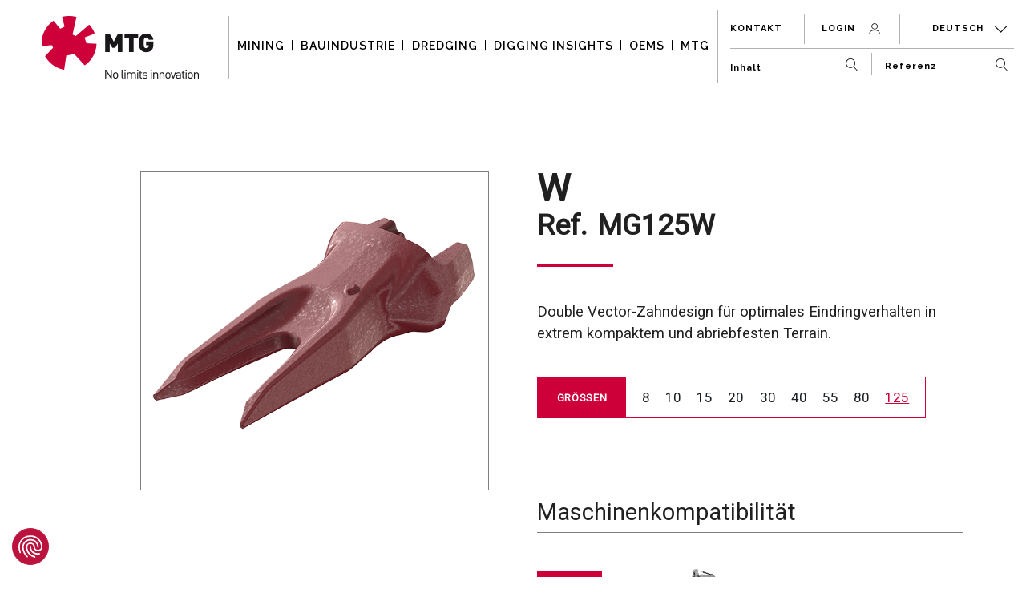

--- FILE ---
content_type: text/html; charset=utf-8
request_url: https://mtgcorp.com/de/w-design-tooth-for-kingmet/MG125W
body_size: 10485
content:
<!DOCTYPE html>
<html lang="de">
  <head>
    <!-- script src="https://consent.cookiefirst.com/sites/mtgcorp.com-a9d6ec9c-6642-42cd-8ddf-3df837244fcd/consent.js"></script -->
    <meta charset="UTF-8" />
    <title>KINGMET W Zahn MG125W | MTG - G.E.T. Lösungen</title>
    <meta name="viewport" content="width=device-width, initial-scale=1.0, minimum-scale=1.0, maximum-scale=1.0, user-scalable=no" />
    <meta name="robots" content="index, follow" />
    <meta name='abstract' content='' />
    <meta name='author' content='' />
    
    <meta property="og:title" content="KINGMET W Zahn" /><meta property="og:url" content="http://mtgcorp.com/de/w-design-tooth-for-kingmet" /><meta property="og:locale" content="de" /><meta property="og:locale:alternate" content="en" /><meta property="og:locale:alternate" content="es" /><meta property="og:locale:alternate" content="fr" /><meta property="og:locale:alternate" content="ru" />
  
    <meta name="csrf-param" content="authenticity_token" />
<meta name="csrf-token" content="j/yNq5YPxkg4nRchIj3hedbQpUddIj30809QNq84lOYmjlmWDwsbfeLAcbNUCQlP1dCdHaRw5C74aiEe+52wuQ==" />
    

      <!-- Google Tag Manager -->
      <script>
      (function(w,d,s,l,i){w[l]=w[l]||[];w[l].push({'gtm.start':
      new Date().getTime(),event:'gtm.js'});var f=d.getElementsByTagName(s)[0],
      j=d.createElement(s),dl=l!='dataLayer'?'&l='+l:'';j.async=true;j.src=
      'https://www.googletagmanager.com/gtm.js?id='+i+dl;f.parentNode.insertBefore(j,f);
      })(window,document,'script','dataLayer','GTM-MFNHHCX');</script>
      <!-- End Google Tag Manager -->

    <link rel="stylesheet" media="all" href="/assets/public/application-ec9854583ee827ace70569ca87c9ee2a83b80c46c3e01abf98c823812c72c001.css" data-turbolinks-track="true" />
    <link rel="shortcut icon" type="image/x-icon" href="/assets/favicon-b777453d5ae257295b3895814e3a01269a2d4c868ca625e8895a90f42da3edcb.ico" />
    <!-- Google fonts -->
    <link href="https://fonts.googleapis.com/css?family=Raleway:300,400,500,600,700,800|Roboto" rel="stylesheet" />
  </head>
  <body>
      <!-- Google Tag Manager (noscript) -->
      <noscript><iframe src="https://www.googletagmanager.com/ns.html?id=GTM-MFNHHCX"
      height="0" width="0" style="display:none;visibility:hidden"></iframe></noscript>
      <!-- End Google Tag Manager (noscript) -->
    <header class="header fixed">
  <nav class="navbar navbar-expand-xl navbar-light bg-light">
    <a class="navbar-brand" href="/de">
      <img class="header-logo d-none d-sm-block" src="/assets/logo-1ee84bd71e8bef71b18c563c0895e0f603b48182ec373ab4758f8317792c1888.png" />
      <img class="header-logo d-sm-none" src="/assets/logo-mob-66b48d9c86590191675d75f6476375c66925f6abbd1059b94ff528a7bbef7fc2.svg" />
</a>    <div class="wrapper-mob-navbar">
  <div class="mobile-search-bar-container">
    <div class="mobile-search-bar-close-button d-none">
      <i class="mtg-icon mtg-icon-close"></i>
    </div>
    <div class="mobile-search-bar d-xl-none d-sm-inline-block d-none">
      <div class="navbar-user-menu-search-bar">
        <form class="form-inline content-search-form" id="the-content-search-form" action="/de/content-search" accept-charset="UTF-8" method="post"><input name="utf8" type="hidden" value="&#x2713;" /><input type="hidden" name="authenticity_token" value="xm7sl9zON5iz6CfOerSa1tq06O3u6iOWogFX4sRD1YBvHDiqRcrqrWm1QVwMgHLg2bTQtxe4+kypJCbKkObx3w==" />
  <input type="search" name="search_term" id="search_term" class="form-control mr-sm-2" placeholder="Inhalt" aria-label="Inhalt" />
  <button name="button" type="submit" class="btn btn-outline-success my-0">
    <i class="mtg-icon mtg-icon-search"></i>
</button></form>
      </div>
    </div>
    <div class="mobile-search-bar mobile-advanced-search-bar d-xl-none d-sm-inline-block d-none">
      <div class="navbar-user-menu-search-bar">
        
<form class="advanced_search_form pl-sm-3" action="/de/advanced-search" accept-charset="UTF-8" method="get"><input name="utf8" type="hidden" value="&#x2713;" />
  <select name="advanced_search_navbar" id="advanced_search_navbar_mob" class="mtg-filters-select selectize-selector mtg-filters-advanced" data-target-path="/de/resources/advanced_search/predictive-advanced-search"><option value="">Referenz</option></select>
  <button name="button" type="submit" class="btn btn-outline-success my-0 enter-search">
    <i class="mtg-icon mtg-icon-search"></i>
</button></form>
      </div>
    </div> 
    <div class="mobile-search-bar-button d-block d-sm-none">
      <i class="mtg-icon mtg-icon-search"></i>    
    </div>
  </div>    
</div>
<button class="navbar-toggler collapsed" type="button" data-toggle="collapse" data-target="#navbarSupportedContent"
        aria-controls="navbarSupportedContent" aria-expanded="false" aria-label="Toggle navigation">
  <span class="icon-bar top-bar"></span>
  <span class="icon-bar middle-bar"></span>
  <span class="icon-bar bottom-bar"></span>
</button>

    <div class="collapse navbar-collapse" id="navbarSupportedContent">
      <ul class="navbar-nav m-xl-auto">
    <li class="nav-item dropdown  d-xl-block">
      <a class="nav-link dropdown-toggle" id="navbarDropdown" role="button" data-toggle="dropdown" aria-haspopup="true" aria-expanded="false" href="#">MINING</a>
<i class="mtg-icon mtg-icon-select-down nav-item-select-down"></i>
<div class="dropdown-menu" aria-labelledby="navbarDropdown">
  <div class="navbar-sector navbar-sector-panel-alt">
    <div class="container">
      <div class="panel-wrap">
        <div class="row">
          <div class="col-md-3 d-none d-md-flex align-items-center">
            <div class="panel-header">
              <a class="panel-header-link-sector" href="/de/mining">
                <div class="row">
                  <div class="col-auto pr-0 panel-header-img"><img class="link-right-arrow" src="/assets/menu-right-arrow-04767e55e366db69460f1f57044d1d9a5950e916d572fb0fad1d72dba4364772.png" /></div>
                    <div class="col pl-0">MINING LÖSUNGEN</div>
                </div>
</a>            </div>
          </div>
          <div class="col-md-9">
            <div class="row section-row">
              <div class="col-md-5 d-none d-md-flex sector-description-col">
                <div class="navbar-sector-header-item">
                  <p>
                    MTG expertise and strengths
                  </p>
                </div>
              </div>
              <div class="col-md-3 sector-link-wrap">
                <div class="navbar-sector-header-item">
                  <a class="btn mtg-btn btn-sector-link" href="/de/mining">MTG EXPERTISE</a>
                  <i class="mtg-icon mtg-icon-arrow-right section-right-arrow"></i>
                </div>
              </div>
              <div class="col-md-3 d-none d-md-block">
                <div class="navbar-sector-header-item">
                  <a class="btn mtg-btn" href="/de/dealers?sector=1">HÄNDLER SUCHEN</a>
                </div>
              </div>
            </div>
          </div>
        </div>
      </div>
    </div>
  </div>
  <div class="navbar-sector navbar-sector-panel-regular">
    <div class="container">
      <div class="row">
        <div class="col-md-3 panel-mobile-dropdown panel-important-title">
          <div class="navbar-sector-panel-title-wrap">
            <i class="mtg-icon mtg-icon-line3 section-corporate-line sector-title-icon"></i>
            <h3 class="navbar-sector-panel-title">MASCHINEN</h3>
            <i class="mtg-icon mtg-icon-select-down link-dropdown-arrow sector-title-icon"></i>
          </div>
        </div>
        <div class="col-md-9 panel-dropdown-content panel-machines-dropdown-content">
          <div class="row">
            <div class="navbar-sector-machines-wrap">
              <ul class="navbar-sector-machines">
                    <li class="sector-machine-item">
    <a class="navbar-sector-machine-link" href="/de/mining/hydraulic-excavator">
      <img class="navbar-sector-machines-img machine-type-filter-hoverable img-fluid" src="/assets/machine_type/excavator-mining-20c85e82132d73256aecde2df6b498f508b6ef4bbadf0dc12b47e8867f196931.png" />
      <span class="navbar-sector-machines-label">
        BAGGER
      </span>
</a>  </li>

                    <li class="sector-machine-item">
    <a class="navbar-sector-machine-link" href="/de/mining/loader">
      <img class="navbar-sector-machines-img machine-type-filter-hoverable img-fluid" src="/assets/machine_type/loader-mining-bcc294d115449e4b2096e36ce4ea3621f1f759ee02d7f8a3d9570dad39ca69c6.png" />
      <span class="navbar-sector-machines-label">
        LADER
      </span>
</a>  </li>

                    <li class="sector-machine-item">
    <a class="navbar-sector-machine-link" href="/de/mining/bulldozer">
      <img class="navbar-sector-machines-img machine-type-filter-hoverable img-fluid" src="/assets/machine_type/dozer-mining-f75ef2b733f0c4a3b30e956156ca3ed54b34c824f73795f3c51cc2ebca29af95.png" />
      <span class="navbar-sector-machines-label">
        BULLDOZER
      </span>
</a>  </li>

                    <li class="sector-machine-item">
    <a class="navbar-sector-machine-link" href="/de/mining/rope-shovel">
      <img class="navbar-sector-machines-img machine-type-filter-hoverable img-fluid" src="/assets/machine_type/rope-shovel-mining-61b1351f6a45da21fa5b4e21f6797228a64f74a13ee530c1c0f6629443129714.png" />
      <span class="navbar-sector-machines-label">
        ELEKTRISCHER SCHAUFELBAGGER
      </span>
</a>  </li>

                    <li class="sector-machine-item">
    <a class="navbar-sector-machine-link" href="/de/mining/dragline">
      <img class="navbar-sector-machines-img machine-type-filter-hoverable img-fluid" src="/assets/machine_type/dragline-mining-26c6b8580880ced0bb5250263dc705d01d5d73c97521bdc3774226c583ea5f17.png" />
      <span class="navbar-sector-machines-label">
        DRAGLINE
      </span>
</a>  </li>

                    <li class="sector-machine-item">
    <a class="navbar-sector-machine-link" href="/de/mining/underground-loader">
      <img class="navbar-sector-machines-img machine-type-filter-hoverable img-fluid" src="/assets/machine_type/lhd-mining-131f5b488106ec7d84eee341f6563a5bfa05844957da9363c2a5a2466f3289e5.png" />
      <span class="navbar-sector-machines-label">
        UNTERTAGELADER
      </span>
</a>  </li>

              </ul>
            </div>
          </div>
        </div>
      </div>
    </div>
  </div>
  <div class="navbar-sector navbar-sector-panel-regular p-0">
    <div class="container">
      <div class="row">
        <div class="col-md-3 panel-mobile-dropdown panel-important-title">
          <div class="navbar-sector-panel-title-wrap">
            <i class="mtg-icon mtg-icon-line3 section-corporate-line sector-title-icon"></i>
            <h3 class="navbar-sector-panel-title">
              MTG SYSTEMS MINING
              <i class="mtg-icon mtg-icon-select-down link-dropdown-arrow sector-title-icon"></i>
            </h3>
          </div>
        </div>
        <div class="col-md-9 panel-dropdown-content panel-systems-dropdown-content panel-systems-dropdown-content-dredging">
          <div class="row">
            <div class="col-md-12 col-xl-12 p-0 panel-systems-content">
              <div class="navbar-sector-systems-wrap ">
                <ul class="navbar-sector-systems ">
                    <li class="sector-system-item ">
                      <a href="/de/mining/twinmet">TWINMET</a>
                    </li>
                    <li class="sector-system-item ">
                      <a href="/de/mining/veemet">VEEMET</a>
                    </li>
                    <li class="sector-system-item ">
                      <a href="/de/mining/starmet">STARMET</a>
                    </li>
                    <li class="sector-system-item ">
                      <a href="/de/mining/veemet-rope-shovels">VEEMET ROPE SHOVELS</a>
                    </li>
                    <li class="sector-system-item ">
                      <a href="/de/mining/starmet-rope-shovels">STARMET ROPE SHOVELS</a>
                    </li>
                    <li class="sector-system-item ">
                      <a href="/de/mining/promet">PROMET</a>
                    </li>
                    <li class="sector-system-item ">
                      <a href="/de/mining/ripmet">RIPMET</a>
                    </li>
                </ul>

                <ul class="navbar-sector-systems d-none d-md-block">
                  <li class="sector-system-item-plus ">
                    <a href="/de/mining/plus">MTG PLUS</a>
                  </li>
                </ul>

              </div>
            </div>
          </div>
        </div>
      </div>
    </div>
  </div>
  <div class="navbar-sector navbar-sector-panel-alt d-md-none">
    <div class="container">
      <div class="panel-wrap">
        <div class="row section-row">
          <div class="col-md-3 sector-link-wrap">
            <div class="navbar-sector-header-item">
              <a class="btn mtg-btn btn-sector-link shadowless" href="/de/mining/plus">MTG PLUS</a>
            </div>
          </div>
        </div>
      </div>
    </div>
  </div>
    <div class="navbar-sector navbar-sector-panel-regular navbar-sector-panel-alt p-0">
      <div class="container">
        <div class="row">
          <div class="col-md-3 panel-mobile-dropdown panel-important-title">
            <div class="navbar-sector-panel-title-wrap">
              <i class="mtg-icon mtg-icon-line3 section-corporate-line sector-title-icon"></i>
              <h3 class="navbar-sector-panel-title">
                MTG CAST LIPS
                <i class="mtg-icon mtg-icon-select-down link-dropdown-arrow sector-title-icon"></i>
              </h3>
            </div>
          </div>
          <div class="col-md-9 panel-dropdown-content panel-systems-dropdown-content">
            <div class="row">
              <div class="col-md-12 col-xl-12 p-0 panel-systems-content">
                <div class="navbar-sector-systems-wrap">
                  <ul class="navbar-sector-systems">
                    <li class="sector-system-item">
                      <a href="/de/mining/castlips-twinmet">TWINMET</a>
                    </li>
                  </ul>
                </div>
              </div>
            </div>
          </div>
        </div>
      </div>
    </div>
</div>

    </li>
    <li class="nav-item dropdown  d-xl-block">
      <a class="nav-link dropdown-toggle" id="navbarDropdown" role="button" data-toggle="dropdown" aria-haspopup="true" aria-expanded="false" href="#">BAUINDUSTRIE</a>
<i class="mtg-icon mtg-icon-select-down nav-item-select-down"></i>
<div class="dropdown-menu" aria-labelledby="navbarDropdown">
  <div class="navbar-sector navbar-sector-panel-alt">
    <div class="container">
      <div class="panel-wrap">
        <div class="row">
          <div class="col-md-3 d-none d-md-flex align-items-center">
            <div class="panel-header">
              <a class="panel-header-link-sector" href="/de/construction">
                <div class="row">
                  <div class="col-auto pr-0 panel-header-img"><img class="link-right-arrow" src="/assets/menu-right-arrow-04767e55e366db69460f1f57044d1d9a5950e916d572fb0fad1d72dba4364772.png" /></div>
                    <div class="col pl-0">BAUINDUSTRIE LÖSUNGEN</div>
                </div>
</a>            </div>
          </div>
          <div class="col-md-9">
            <div class="row section-row">
              <div class="col-md-5 d-none d-md-flex sector-description-col">
                <div class="navbar-sector-header-item">
                  <p>
                    MTG expertise and strengths
                  </p>
                </div>
              </div>
              <div class="col-md-3 sector-link-wrap">
                <div class="navbar-sector-header-item">
                  <a class="btn mtg-btn btn-sector-link" href="/de/construction">MTG EXPERTISE</a>
                  <i class="mtg-icon mtg-icon-arrow-right section-right-arrow"></i>
                </div>
              </div>
              <div class="col-md-3 d-none d-md-block">
                <div class="navbar-sector-header-item">
                  <a class="btn mtg-btn" href="/de/dealers?sector=2">HÄNDLER SUCHEN</a>
                </div>
              </div>
            </div>
          </div>
        </div>
      </div>
    </div>
  </div>
  <div class="navbar-sector navbar-sector-panel-regular">
    <div class="container">
      <div class="row">
        <div class="col-md-3 panel-mobile-dropdown panel-important-title">
          <div class="navbar-sector-panel-title-wrap">
            <i class="mtg-icon mtg-icon-line3 section-corporate-line sector-title-icon"></i>
            <h3 class="navbar-sector-panel-title">MASCHINEN</h3>
            <i class="mtg-icon mtg-icon-select-down link-dropdown-arrow sector-title-icon"></i>
          </div>
        </div>
        <div class="col-md-9 panel-dropdown-content panel-machines-dropdown-content">
          <div class="row">
            <div class="navbar-sector-machines-wrap">
              <ul class="navbar-sector-machines">
                    <li class="sector-machine-item">
    <a class="navbar-sector-machine-link" href="/de/construction/excavator">
      <img class="navbar-sector-machines-img machine-type-filter-hoverable img-fluid" src="/assets/machine_type/excavator-construction-07b764f548e60733ab25b04d5cacb0a789162661e9a181cc300292743097f89f.png" />
      <span class="navbar-sector-machines-label">
        BAGGER &gt; 15 T
      </span>
</a>  </li>

                    <li class="sector-machine-item">
    <a class="navbar-sector-machine-link" href="/de/construction/loader">
      <img class="navbar-sector-machines-img machine-type-filter-hoverable img-fluid" src="/assets/machine_type/loader-construction-1425947c13b2354ae1a83295f6ad9534482e3fa9429f4f8a2cbadf16cfc8bdc6.png" />
      <span class="navbar-sector-machines-label">
        RADLADER
      </span>
</a>  </li>

                    <li class="sector-machine-item">
    <a class="navbar-sector-machine-link" href="/de/construction/bulldozer">
      <img class="navbar-sector-machines-img machine-type-filter-hoverable img-fluid" src="/assets/machine_type/dozer-construction-e81ede674fe2456f3eced3defc14a3f2ddb0d89f59ce5fd70c3857423dbedcd9.png" />
      <span class="navbar-sector-machines-label">
        BULLDOZER
      </span>
</a>  </li>

                    <li class="sector-machine-item">
    <a class="navbar-sector-machine-link" href="/de/construction/mini-excavator">
      <img class="navbar-sector-machines-img machine-type-filter-hoverable img-fluid" src="/assets/machine_type/mini-excavator-construction-9b988bcaa4e518f27dcd73ca734a9917abf90843416582aad0009e90943a9c14.png" />
      <span class="navbar-sector-machines-label">
        MINIBAGGER
      </span>
</a>  </li>

                    <li class="sector-machine-item">
    <a class="navbar-sector-machine-link" href="/de/construction/mini-loader">
      <img class="navbar-sector-machines-img machine-type-filter-hoverable img-fluid" src="/assets/machine_type/mini-loader-construction-971b98ffe9162c7bbef63a32148af270982e6fd89312ad8c02be8599179a5dbc.png" />
      <span class="navbar-sector-machines-label">
        MINI RADLADER
      </span>
</a>  </li>

                    <li class="sector-machine-item">
    <a class="navbar-sector-machine-link" href="/de/construction/backhoe-loader">
      <img class="navbar-sector-machines-img machine-type-filter-hoverable img-fluid" src="/assets/machine_type/backhoe-loader-construction-b0e5d25f888301e7b929c70c9bc147c4241eea177b3cfd9f748be67e7ab9d16a.png" />
      <span class="navbar-sector-machines-label">
        BAGGERLADER
      </span>
</a>  </li>

              </ul>
            </div>
          </div>
        </div>
      </div>
    </div>
  </div>
  <div class="navbar-sector navbar-sector-panel-regular p-0">
    <div class="container">
      <div class="row">
        <div class="col-md-3 panel-mobile-dropdown panel-important-title">
          <div class="navbar-sector-panel-title-wrap">
            <i class="mtg-icon mtg-icon-line3 section-corporate-line sector-title-icon"></i>
            <h3 class="navbar-sector-panel-title">
              MTG SYSTEMS BAUINDUSTRIE
              <i class="mtg-icon mtg-icon-select-down link-dropdown-arrow sector-title-icon"></i>
            </h3>
          </div>
        </div>
        <div class="col-md-9 panel-dropdown-content panel-systems-dropdown-content panel-systems-dropdown-content-dredging">
          <div class="row">
            <div class="col-md-12 col-xl-12 p-0 panel-systems-content">
              <div class="navbar-sector-systems-wrap ">
                <ul class="navbar-sector-systems ">
                    <li class="sector-system-item ">
                      <a href="/de/construction/veemet">VEEMET</a>
                    </li>
                    <li class="sector-system-item ">
                      <a href="/de/construction/starmet">STARMET</a>
                    </li>
                    <li class="sector-system-item ">
                      <a href="/de/construction/comet">COMET</a>
                    </li>
                    <li class="sector-system-item ">
                      <a href="/de/construction/kingmet">KINGMET</a>
                    </li>
                    <li class="sector-system-item ">
                      <a href="/de/construction/promet">PROMET</a>
                    </li>
                    <li class="sector-system-item ">
                      <a href="/de/construction/ripmet">RIPMET</a>
                    </li>
                </ul>

                <ul class="navbar-sector-systems d-none d-md-block">
                  <li class="sector-system-item-plus ">
                    <a href="/de/construction/plus">MTG PLUS</a>
                  </li>
                </ul>

              </div>
            </div>
          </div>
        </div>
      </div>
    </div>
  </div>
  <div class="navbar-sector navbar-sector-panel-alt d-md-none">
    <div class="container">
      <div class="panel-wrap">
        <div class="row section-row">
          <div class="col-md-3 sector-link-wrap">
            <div class="navbar-sector-header-item">
              <a class="btn mtg-btn btn-sector-link shadowless" href="/de/construction/plus">MTG PLUS</a>
            </div>
          </div>
        </div>
      </div>
    </div>
  </div>
</div>

    </li>
    <li class="nav-item dropdown  d-xl-block">
      <a class="nav-link dropdown-toggle" id="navbarDropdown" role="button" data-toggle="dropdown" aria-haspopup="true" aria-expanded="false" href="#">DREDGING</a>
<i class="mtg-icon mtg-icon-select-down nav-item-select-down"></i>
<div class="dropdown-menu" aria-labelledby="navbarDropdown">
  <div class="navbar-sector navbar-sector-panel-alt">
    <div class="container">
      <div class="panel-wrap">
        <div class="row">
          <div class="col-md-3 d-none d-md-flex align-items-center">
            <div class="panel-header">
              <a class="panel-header-link-sector" href="/de/dredging">
                <div class="row">
                  <div class="col-auto pr-0 panel-header-img"><img class="link-right-arrow" src="/assets/menu-right-arrow-04767e55e366db69460f1f57044d1d9a5950e916d572fb0fad1d72dba4364772.png" /></div>
                    <div class="col pl-0">DREDGING LÖSUNGEN</div>
                </div>
</a>            </div>
          </div>
          <div class="col-md-9">
            <div class="row section-row">
              <div class="col-md-5 d-none d-md-flex sector-description-col">
                <div class="navbar-sector-header-item">
                  <p>
                    MTG expertise and strengths
                  </p>
                </div>
              </div>
              <div class="col-md-3 sector-link-wrap">
                <div class="navbar-sector-header-item">
                  <a class="btn mtg-btn btn-sector-link" href="/de/dredging">MTG EXPERTISE</a>
                  <i class="mtg-icon mtg-icon-arrow-right section-right-arrow"></i>
                </div>
              </div>
              <div class="col-md-3 d-none d-md-block">
                <div class="navbar-sector-header-item">
                  <a class="btn mtg-btn" href="/de/dealers?sector=3">HÄNDLER SUCHEN</a>
                </div>
              </div>
            </div>
          </div>
        </div>
      </div>
    </div>
  </div>
  <div class="navbar-sector navbar-sector-panel-regular">
    <div class="container">
      <div class="row">
        <div class="col-md-3 panel-mobile-dropdown panel-important-title">
          <div class="navbar-sector-panel-title-wrap">
            <i class="mtg-icon mtg-icon-line3 section-corporate-line sector-title-icon"></i>
            <h3 class="navbar-sector-panel-title">DREDGER</h3>
            <i class="mtg-icon mtg-icon-select-down link-dropdown-arrow sector-title-icon"></i>
          </div>
        </div>
        <div class="col-md-9 panel-dropdown-content panel-machines-dropdown-content">
          <div class="row">
            <div class="navbar-sector-machines-wrap">
              <ul class="navbar-sector-machines">
                    <li class="sector-machine-item">
    <a class="navbar-sector-machine-link" href="/de/dredging/CSD">
      <img class="navbar-sector-machines-img machine-type-filter-hoverable img-fluid" src="/assets/machine_type/csd-dredging-1ba9164f78c475dba39d7737dc6d0ed3da9ed6b51ac2f40e2ae89b188a56510d.png" />
      <span class="navbar-sector-machines-label">
        SCHNEIDKOPF-SAUGDREDGER
      </span>
</a>  </li>

                    <li class="sector-machine-item">
    <a class="navbar-sector-machine-link" href="/de/dredging/backhoe-dredger">
      <img class="navbar-sector-machines-img machine-type-filter-hoverable img-fluid" src="/assets/machine_type/backhoe-dredger-dredging-d51f8bd1de889be4074738c468445323b102d4fdaa19249a10be9ffeab682232.png" />
      <span class="navbar-sector-machines-label">
        TIEFLÖFFELDREDGER
      </span>
</a>  </li>

                    <li class="sector-machine-item">
    <a class="navbar-sector-machine-link" href="/de/dredging/TSHD">
      <img class="navbar-sector-machines-img machine-type-filter-hoverable img-fluid" src="/assets/machine_type/tshd-dredging-28831b572a39e2cfe0cb0b9b9d2e6e54d98c445717b1e3ceb91b9bd65fcbbb56.png" />
      <span class="navbar-sector-machines-label">
        HOPPERBAGGER
      </span>
</a>  </li>

                    <li class="sector-machine-item">
    <a class="navbar-sector-machine-link" href="/de/dredging/grab-dredger">
      <img class="navbar-sector-machines-img machine-type-filter-hoverable img-fluid" src="/assets/machine_type/grab-dredger-dredging-579d03158c268982bcce46028dae42b8478cb82d35e9ce40d60dd63e0b8ef4fc.png" />
      <span class="navbar-sector-machines-label">
        GREIFER
      </span>
</a>  </li>

              </ul>
            </div>
          </div>
        </div>
      </div>
    </div>
  </div>
  <div class="navbar-sector navbar-sector-panel-regular p-0">
    <div class="container">
      <div class="row">
        <div class="col-md-3 panel-mobile-dropdown panel-important-title">
          <div class="navbar-sector-panel-title-wrap">
            <i class="mtg-icon mtg-icon-line3 section-corporate-line sector-title-icon"></i>
            <h3 class="navbar-sector-panel-title">
              MTG SYSTEMS DREDGING
              <i class="mtg-icon mtg-icon-select-down link-dropdown-arrow sector-title-icon"></i>
            </h3>
          </div>
        </div>
        <div class="col-md-9 panel-dropdown-content panel-systems-dropdown-content panel-systems-dropdown-content-dredging">
          <div class="row">
            <div class="col-md-12 col-xl-12 p-0 panel-systems-content">
              <div class="navbar-sector-systems-wrap d-md-flex">
                <ul class="navbar-sector-systems d-md-flex">
                    <li class="sector-system-item w-md-auto px-xl-3">
                      <a href="/de/dredging/dmet">DMET</a>
                    </li>
                    <li class="sector-system-item w-md-auto px-xl-3">
                      <a href="/de/dredging/veemet_csd">VEEMET CSD</a>
                    </li>
                    <li class="sector-system-item w-md-auto px-xl-3">
                      <a href="/de/dredging/comet">COMET</a>
                    </li>
                    <li class="sector-system-item w-md-auto px-xl-3">
                      <a href="/de/dredging/veemet">VEEMET</a>
                    </li>
                    <li class="sector-system-item w-md-auto px-xl-3">
                      <a href="/de/dredging/starmet">STARMET</a>
                    </li>
                    <li class="sector-system-item w-md-auto px-xl-3">
                      <a href="/de/dredging/twinmet">TWINMET</a>
                    </li>
                    <li class="sector-system-item w-md-auto px-xl-3">
                      <a href="/de/dredging/promet">PROMET</a>
                    </li>
                    <li class="sector-system-item w-md-auto px-xl-3">
                      <a href="/de/dredging/kingmet">KINGMET</a>
                    </li>
                    <li class="sector-system-item w-md-auto px-xl-3">
                      <a href="/de/dredging/ripmet">RIPMET</a>
                    </li>
                </ul>

                <ul class="navbar-sector-systems d-none d-md-block">
                  <li class="sector-system-item-plus w-md-auto px-xl-3">
                    <a href="/de/dredging/plus">MTG PLUS</a>
                  </li>
                </ul>
                  <ul class="navbar-sector-systems d-none d-md-block">
                    <li class="sector-system-item-plus w-md-auto px-xl-3 sector-system-item-cutterhead">
                      <a href="/de/dredging/cutterheads">MTG CUTTERHEADS</a>
                    </li>
                  </ul>

              </div>
            </div>
          </div>
        </div>
      </div>
    </div>
  </div>
  <div class="navbar-sector navbar-sector-panel-alt d-md-none">
    <div class="container">
      <div class="panel-wrap">
        <div class="row section-row">
          <div class="col-md-3 sector-link-wrap">
            <div class="navbar-sector-header-item">
              <a class="btn mtg-btn btn-sector-link shadowless" href="/de/dredging/plus">MTG PLUS</a>
            </div>
          </div>
        </div>
      </div>
    </div>
  </div>
    <div class="navbar-sector navbar-sector-panel-alt d-md-none">
      <div class="container">
        <div class="panel-wrap">
          <div class="row section-row">
            <div class="col-md-3 sector-link-wrap">
              <div class="navbar-sector-header-item">
                <a href="/de/w-design-tooth-for-kingmet"><a class="btn mtg-btn btn-sector-link shadowless" href="/de/dredging/cutterheads">MTG CUTTERHEADS</a></a>
              </div>
            </div>
          </div>
        </div>
      </div>
    </div>
    <div class="navbar-sector navbar-sector-panel-regular navbar-sector-panel-alt p-0">
      <div class="container">
        <div class="row">
          <div class="col-md-3 panel-mobile-dropdown panel-important-title">
            <div class="navbar-sector-panel-title-wrap">
              <i class="mtg-icon mtg-icon-line3 section-corporate-line sector-title-icon"></i>
              <h3 class="navbar-sector-panel-title">
                MTG CAST LIPS
                <i class="mtg-icon mtg-icon-select-down link-dropdown-arrow sector-title-icon"></i>
              </h3>
            </div>
          </div>
          <div class="col-md-9 panel-dropdown-content panel-systems-dropdown-content">
            <div class="row">
              <div class="col-md-12 col-xl-12 p-0 panel-systems-content">
                <div class="navbar-sector-systems-wrap">
                  <ul class="navbar-sector-systems">
                    <li class="sector-system-item">
                      <a href="/de/dredging/castlips-twinmet">TWINMET</a>
                    </li>
                  </ul>
                </div>
              </div>
            </div>
          </div>
        </div>
      </div>
    </div>
</div>

    </li>
    <li class="nav-item dropdown  d-xl-block">
      <a class="nav-link dropdown-toggle" id="navbarDropdown" role="button" data-toggle="dropdown" aria-haspopup="true" aria-expanded="false" href="#">DIGGING INSIGHTS</a>
<i class="mtg-icon mtg-icon-select-down nav-item-select-down"></i>
<div class="dropdown-menu" aria-labelledby="navbarDropdown">
    <div class="navbar-sector navbar-sector-panel-alt">
    <div class="container">
      <div class="panel-wrap">
        <div class="row">
          <div class="col-md-3 d-none d-md-flex align-items-center">
            <div class="panel-header">
              <div class="panel-header-link-sector">
                <div class="row">
                  <div class="col-auto pr-0 panel-header-img"><img class="link-right-arrow" src="/assets/menu-right-arrow-04767e55e366db69460f1f57044d1d9a5950e916d572fb0fad1d72dba4364772.png" /></div>
                  <div class="col pl-0">DIGGING INSIGHTS</div>
                </div>
</div>            </div>
          </div>
          <div class="col-md-9">
            <div class="row section-row">
              <div class="col-md-5 d-none d-md-flex sector-description-col">
                <div class="navbar-sector-header-item">
                  <p></p>
                </div>
              </div>
            </div>
          </div>
        </div>
      </div>
    </div>
  </div>
  

  


  <div class="navbar-sector navbar-sector-panel-regular navbar-sector-panel-regular">
    <div class="container">
      <div class="row">
        <div class="col-md-3 panel-mobile-dropdown panel-important-title panel-mobile-dropdown-digging mb-0">
          <div class="navbar-sector-panel-title-wrap">
            <i class="mtg-icon mtg-icon-line3 section-corporate-line sector-title-icon"></i>
            <h3 class="navbar-sector-panel-title">LÖSUNGEN</h3>
            <i class="mtg-icon mtg-icon-select-down link-dropdown-arrow sector-title-icon"></i>
          </div>
        </div>
        <div class="col-md-9 panel-dropdown-content panel-systems-dropdown-content panel-systems-dropdown-content-digging">
          <div class="row">
            <div class="col-md-12 col-xl-12 p-0 panel-systems-content">
              <div class="navbar-sector-systems-wrap">
                <ul class="navbar-sector-systems">
                    <li class="sector-system-item sector-digging-item"><a class="panel-link" href="/de/digital-solutions">GET DETECTION</a></li>
                </ul>
              </div>
            </div>
          </div>
        </div>
      </div>
    </div>
  </div>
</div>

    </li>
    <li class="nav-item  d-xl-block">
      <a class="nav-link" href="/de/oems">OEMS</a>
    </li>
    <li class="nav-item dropdown sector-dropdown d-xl-block">
      <a class="nav-link dropdown-toggle" id="navbarDropdown" role="button" data-toggle="dropdown" aria-haspopup="true" aria-expanded="false" href="#">MTG</a>
<i class="mtg-icon mtg-icon-select-down nav-item-select-down"></i>
<div class="dropdown-menu navbar-mtg-dropdown" aria-labelledby="navbarDropdown">
  <div class="container">
    <div class="row">
      <div class="col-md-3 mtg-links-panel">
        <div class="panel-wrap">
          <div class="panel-header panel-important-title d-none d-md-block">
  <span class="panel-header-link-mtg">
    UNTERNEHMEN
  </span>
</div>
<div class="panel-header panel-mobile-dropdown panel-important-title d-md-none">
  <a class="panel-header-link-mtg" href="#">
    UNTERNEHMEN
</a>  <i class="mtg-icon mtg-icon-select-down link-dropdown-arrow"></i>
</div>

          <div class="panel-body-wrap panel-dropdown-content">
            <ul class="panel-body p-0">
              <li class="subpanel-body"><a class="panel-link" href="/de/about">ÜBER MTG</a></li>
              <li class="subpanel-body"><a class="panel-link" href="/de/product-engineering">PRODUKTENTWICKLUNG</a></li>
              <li class="subpanel-body"><a class="panel-link" href="/de/product-manufacturing">PRODUKTFERTIGUNG</a></li>
              <li class="subpanel-body"><a class="panel-link" href="/de/steels">MTG STAHL</a></li>
              <li class="subpanel-body"><a class="panel-link" href="/de/qhse-policy">QHSE-RICHTLINIEN</a></li>
              <li class="subpanel-body subpanel-body-last"><a class="panel-link" href="/de/sustainability">UMWELTBERICHT</a></li>
            </ul>
          </div>
        </div>
      </div>
      <div class="col-md-3 mtg-links-panel">
        <div class="panel-wrap">
          <div class="panel-header panel-important-title d-none d-md-block">
  <span class="panel-header-link-mtg">
    SERVICE
  </span>
</div>
<div class="panel-header panel-mobile-dropdown panel-important-title d-md-none">
  <a class="panel-header-link-mtg" href="/de/services">
    SERVICE
</a>  <i class="mtg-icon mtg-icon-select-down link-dropdown-arrow"></i>
</div>

          <div class="panel-body-wrap panel-dropdown-content">
            <ul class="panel-body p-0">
              <li class="subpanel-body"><a class="panel-link" href="/de/technical-services">TECHNISCHER SERVICE</a></li>
              <li class="subpanel-body "><a class="panel-link" href="https://academy.mtgcorp.com/">MTG ACADEMY</a></li>
                <li class="subpanel-body subpanel-body-last subpanel-manuals-link"><a class="panel-link" href="/de/manuals">ANLEITUNGEN</a></li>
            </ul>
          </div>
        </div>
      </div>
      <div class="col-md-3 mtg-links-panel">
        <div class="panel-wrap">
          <div class="panel-header panel-important-title d-none d-md-block">
  <span class="panel-header-link-mtg">
    NEWS &amp; PRESSE
  </span>
</div>
<div class="panel-header panel-mobile-dropdown panel-important-title d-md-none">
  <a class="panel-header-link-mtg" href="#">
    NEWS &amp; PRESSE
</a>  <i class="mtg-icon mtg-icon-select-down link-dropdown-arrow"></i>
</div>

          <div class="panel-body-wrap panel-dropdown-content">
            <ul class="panel-body p-0">
              <li class="subpanel-body"><a class="panel-link" href="/de/news">NEWS</a></li>
              <li class="subpanel-body"><a class="panel-link" href="/de/events">EVENTS</a></li>
              <li class="subpanel-body"><a class="panel-link" href="/de/magazines">MTG IN DEN MEDIEN</a></li>
              <li class="subpanel-body subpanel-body-last"><a class="panel-link" href="/de/press-releases">PRESSEMITTEILUNGEN</a></li>
            </ul>
          </div>
        </div>
      </div>
      <div class="col-md-3 mtg-links-panel">
        <div class="panel-wrap">
        <div class="panel-header panel-important-title d-none d-md-block">
  <span class="panel-header-link-mtg">
    SONSTIGES
  </span>
</div>
<div class="panel-header panel-mobile-dropdown panel-important-title d-md-none">
  <a class="panel-header-link-mtg" href="#">
    SONSTIGES
</a>  <i class="mtg-icon mtg-icon-select-down link-dropdown-arrow"></i>
</div>

          <div class="panel-body-wrap panel-dropdown-content">
            <ul class="panel-body p-0">
              <li class="subpanel-body"><a class="panel-link" href="/de/testimonials">TESTIMONIALS</a></li>
              <li class="subpanel-body"><a class="panel-link" href="/de/locations">STANDORTE</a></li>
              <li class="subpanel-body"><a class="panel-link" href="/de/dealers">HÄNDLER SUCHEN</a></li>
              <li class="subpanel-body subpanel-body-last"><a class="panel-link" href="/de/work-with-us">WERDEN SIE TEIL VON MTG</a></li>
            </ul>
          </div>
        </div>
      </div>
    </div>
  </div>
  <div class="navbar-social-links-wrap">
    <div class="container">
      <div class="row">
        <div class="col-12">
          <ul class="text-center navbar-social-links">
            <li>FOLGEN SIE UNS</li>
            <li>
              <a href="https://www.linkedin.com/company/metalogenia/">
                <i class="mtg-icon mtg-icon-linkedin-menu navbar-social-logo"></i>
</a>            </li>
            <li>
              <a href="https://www.youtube.com/user/MTGNoLimitsInnovatio">
                <i class="mtg-icon mtg-icon-youtube-menu navbar-social-logo"></i>
</a>            </li>
            <li>
              <a href="https://www.instagram.com/mtg_nolimitsinnovation/">
                <svg xmlns="http://www.w3.org/2000/svg" width="24" height="24" viewBox="0 0 24 24" class="navbar-social-logo mb-0"><path fill="currentColor" d="M12 2.163c3.204 0 3.584.012 4.85.07 3.252.148 4.771 1.691 4.919 4.919.058 1.265.069 1.645.069 4.849 0 3.205-.012 3.584-.069 4.849-.149 3.225-1.664 4.771-4.919 4.919-1.266.058-1.644.07-4.85.07-3.204 0-3.584-.012-4.849-.07-3.26-.149-4.771-1.699-4.919-4.92-.058-1.265-.07-1.644-.07-4.849 0-3.204.013-3.583.07-4.849.149-3.227 1.664-4.771 4.919-4.919 1.266-.057 1.645-.069 4.849-.069zm0-2.163c-3.259 0-3.667.014-4.947.072-4.358.2-6.78 2.618-6.98 6.98-.059 1.281-.073 1.689-.073 4.948 0 3.259.014 3.668.072 4.948.2 4.358 2.618 6.78 6.98 6.98 1.281.058 1.689.072 4.948.072 3.259 0 3.668-.014 4.948-.072 4.354-.2 6.782-2.618 6.979-6.98.059-1.28.073-1.689.073-4.948 0-3.259-.014-3.667-.072-4.947-.196-4.354-2.617-6.78-6.979-6.98-1.281-.059-1.69-.073-4.949-.073zm0 5.838c-3.403 0-6.162 2.759-6.162 6.162s2.759 6.163 6.162 6.163 6.162-2.759 6.162-6.163c0-3.403-2.759-6.162-6.162-6.162zm0 10.162c-2.209 0-4-1.79-4-4 0-2.209 1.791-4 4-4s4 1.791 4 4c0 2.21-1.791 4-4 4zm6.406-11.845c-.796 0-1.441.645-1.441 1.44s.645 1.44 1.441 1.44c.795 0 1.439-.645 1.439-1.44s-.644-1.44-1.439-1.44z"/></svg>
</a>            </li>
          </ul>
        </div>
      </div>
    </div>
  </div>
</div>

    </li>
  <li id="contact-nav-item" class="d-sm-none nav-item ">
    <a class="nav-link" href="/de/contact">KONTAKT</a>
  </li>
</ul>

      <div class="my-2 my-sm-0 mb-md-0 mb-xl-0 navbar-user-menu">
  <div class="row">
    <div class="col-12">
      <div class="navbar-user-menu-links-wrap">
        <ul class="navbar-user-menu-links">
          <li class="text-center text-xl-left d-none d-sm-block pl-xl-0"><a href="/de/contact">Kontakt</a></li>
          <li><a id="dropdown-user" href="/de/login">Login <i class="mtg-icon mtg-icon-user"></i></a></li>
          <li class="text-center text-xl-right">      <div class="dropdown mobile-dropdown-panel" id='dropdown-language-items'>
        <a class="" id="dropdown-language" data-toggle="dropdown" aria-haspopup="true" aria-expanded="false" href="#">Deutsch <i class="mtg-icon mtg-icon-select-down"></i></a>
        <div class="dropdown-menu navbar-user-menu-dropdown" aria-labelledby="dropdown-language">
          <a class="dropdown-item" href="/en/w-design-tooth-for-kingmet/MG125W">English</a><a class="dropdown-item" href="/es/w-design-tooth-for-kingmet/MG125W">Español</a><a class="dropdown-item" href="/fr/w-design-tooth-for-kingmet/MG125W">Français</a><a class="dropdown-item" href="/ru/w-design-tooth-for-kingmet/MG125W">Русский</a>
        </div>
      </div>
</li>
        </ul>
      </div>
      <div class="col-6 navbar-user-menu-search-bar d-none d-xl-inline-block float-left">
        <form class="form-inline content-search-form" id="the-content-search-form" action="/de/content-search" accept-charset="UTF-8" method="post"><input name="utf8" type="hidden" value="&#x2713;" /><input type="hidden" name="authenticity_token" value="HdqotN20uIWLmLyPRkOn6shrfzpbknMSSVr9YkpRBIC0qHyJRLBlsFHF2h0wd0/cy2tHYKLAqshCf4xKHvQg3w==" />
  <input type="search" name="search_term" id="search_term" class="form-control mr-sm-2" placeholder="Inhalt" aria-label="Inhalt" />
  <button name="button" type="submit" class="btn btn-outline-success my-0">
    <i class="mtg-icon mtg-icon-search"></i>
</button></form>
      </div>
      <div class="col-6 navbar-user-menu-search-bar d-none d-xl-inline-block">
        
<form class="advanced_search_form pl-sm-3" action="/de/advanced-search" accept-charset="UTF-8" method="get"><input name="utf8" type="hidden" value="&#x2713;" />
  <select name="advanced_search_navbar" id="advanced_search_navbar" class="mtg-filters-select selectize-selector mtg-filters-advanced" data-target-path="/de/resources/advanced_search/predictive-advanced-search"><option value="">Referenz</option></select>
  <button name="button" type="submit" class="btn btn-outline-success my-0 enter-search">
    <i class="mtg-icon mtg-icon-search"></i>
</button></form>
      </div>
    </div>
  </div>
</div>

    </div>
  </nav>
</header>



    <main class="main">
        <div class="container">
    <ul class="design-detail row">
    <li class="col-xs-12 col-md-5 offset-md-1 col-padding-right">
      <div class="mt-item">
        <div class="mt-item-inner mt-item-inner-full-width">
          <div class="mt-image">
            <img class="img-fluid " alt="MTG SYSTEMS / KINGMET - W tooth in isometric view" title="MTG SYSTEMS / KINGMET - W tooth in isometric view" src="/system/media_files/media_images/files/000/001/451/original/KINGMET%20tooth%20W%20iso%20MG10W.png?1643977700" />          </div>
        </div>
      </div>
    </li>
    <li class="col-xs-12 col-md-6 col-padding-left">
      <div class="mt-item">
        <div class="mt-item-inner mt-item-inner-full-width">
          <h1 class="mt-title">
            <span class="mt-title-inner">W</span>
            <span class="mt-title-ref">Ref.</span> <span id="current-reference-title" class="mt-title-ref">MG125W</span>
          </h1>
          <div class="mt-description">Double Vector-Zahndesign für optimales Eindringverhalten in extrem kompaktem und abriebfesten Terrain.
</div>
            <div class="size-selector-wrapper">
                <div class="size-selector-label">
                  GRÖSSEN                </div>
                <div class="size-selector-container  has-more-sizes">
                                                          <div class="size-link-wrapper">
                      <a class="reference-size-selector" data-id="8" data-code="MG8W" href="/de/w-design-tooth-for-kingmet/MG8W">8</a>                    </div>
                                                          <div class="size-link-wrapper">
                      <a class="reference-size-selector" data-id="10" data-code="MG10W" href="/de/w-design-tooth-for-kingmet/MG10W">10</a>                    </div>
                                                          <div class="size-link-wrapper">
                      <a class="reference-size-selector" data-id="15" data-code="MG15W" href="/de/w-design-tooth-for-kingmet/MG15W">15</a>                    </div>
                                                          <div class="size-link-wrapper">
                      <a class="reference-size-selector" data-id="20" data-code="MG20W" href="/de/w-design-tooth-for-kingmet/MG20W">20</a>                    </div>
                                                          <div class="size-link-wrapper">
                      <a class="reference-size-selector" data-id="30" data-code="MG30W" href="/de/w-design-tooth-for-kingmet/MG30W">30</a>                    </div>
                                                          <div class="size-link-wrapper">
                      <a class="reference-size-selector" data-id="40" data-code="MG40W" href="/de/w-design-tooth-for-kingmet/MG40W">40</a>                    </div>
                                                          <div class="size-link-wrapper">
                      <a class="reference-size-selector" data-id="55" data-code="MG55W" href="/de/w-design-tooth-for-kingmet/MG55W">55</a>                    </div>
                                                          <div class="size-link-wrapper">
                      <a class="reference-size-selector" data-id="80" data-code="MG80W" href="/de/w-design-tooth-for-kingmet/MG80W">80</a>                    </div>
                                                          <div class="size-link-wrapper">
                      <a class="reference-size-selector active" data-id="125" data-code="MG125W" href="/de/w-design-tooth-for-kingmet/MG125W">125</a>                    </div>
                                  </div>
            </div>
                      <div id="8-tag" class="row reference-information-display d-none">
                                            <div class="col-12 mb-5">
                  <h3 class="pb-2">
                    Maschinenkompatibilität <span class="machine-compatibility-ref"></span>
                  </h3>
                  <div class="custom-divider"></div>
                  <ul>
                                                                                                    <li>
                      <div class="row no-gutters mb-4">
                        <div class="col-12 col-sm-3 col-md-4">
                            <span class="design-sector-labels background-construction">
                              Bauindustrie                            </span>
                        </div>
                        <div class="col-12 col-sm-9 col-md-8 pt-3 pt-sm-0">
                          <ul class="design-machine-list my-0"><li><div class="compatible-machine"><img class="machine-type-filter img-fluid" alt="Baggerlader" title="Baggerlader" src="/assets/machine_type/backhoe-loader-construction-b0e5d25f888301e7b929c70c9bc147c4241eea177b3cfd9f748be67e7ab9d16a.png" /></div></li><li><div class="compatible-machine"><img class="machine-type-filter img-fluid" alt="Minibagger" title="Minibagger" src="/assets/machine_type/mini-excavator-construction-9b988bcaa4e518f27dcd73ca734a9917abf90843416582aad0009e90943a9c14.png" /></div></li></ul>                        </div>
                      </div>
                        </li>
                                                                                              </ul>
                </div>
                          </div>
                      <div id="10-tag" class="row reference-information-display d-none">
                                            <div class="col-12 mb-5">
                  <h3 class="pb-2">
                    Maschinenkompatibilität <span class="machine-compatibility-ref"></span>
                  </h3>
                  <div class="custom-divider"></div>
                  <ul>
                                                                                                    <li>
                      <div class="row no-gutters mb-4">
                        <div class="col-12 col-sm-3 col-md-4">
                            <span class="design-sector-labels background-construction">
                              Bauindustrie                            </span>
                        </div>
                        <div class="col-12 col-sm-9 col-md-8 pt-3 pt-sm-0">
                          <ul class="design-machine-list my-0"><li><div class="compatible-machine"><img class="machine-type-filter img-fluid" alt="Baggerlader" title="Baggerlader" src="/assets/machine_type/backhoe-loader-construction-b0e5d25f888301e7b929c70c9bc147c4241eea177b3cfd9f748be67e7ab9d16a.png" /></div></li><li><div class="compatible-machine"><img class="machine-type-filter img-fluid" alt="Minibagger" title="Minibagger" src="/assets/machine_type/mini-excavator-construction-9b988bcaa4e518f27dcd73ca734a9917abf90843416582aad0009e90943a9c14.png" /></div></li></ul>                        </div>
                      </div>
                        </li>
                                                                                              </ul>
                </div>
                          </div>
                      <div id="15-tag" class="row reference-information-display d-none">
                                            <div class="col-12 mb-5">
                  <h3 class="pb-2">
                    Maschinenkompatibilität <span class="machine-compatibility-ref"></span>
                  </h3>
                  <div class="custom-divider"></div>
                  <ul>
                                                                                                    <li>
                      <div class="row no-gutters mb-4">
                        <div class="col-12 col-sm-3 col-md-4">
                            <span class="design-sector-labels background-construction">
                              Bauindustrie                            </span>
                        </div>
                        <div class="col-12 col-sm-9 col-md-8 pt-3 pt-sm-0">
                          <ul class="design-machine-list my-0"><li><div class="compatible-machine"><img class="machine-type-filter img-fluid" alt="Bagger &gt; 15 t" title="Bagger &gt; 15 t" src="/assets/machine_type/excavator-construction-07b764f548e60733ab25b04d5cacb0a789162661e9a181cc300292743097f89f.png" /></div></li><li><div class="compatible-machine"><img class="machine-type-filter img-fluid" alt="Baggerlader" title="Baggerlader" src="/assets/machine_type/backhoe-loader-construction-b0e5d25f888301e7b929c70c9bc147c4241eea177b3cfd9f748be67e7ab9d16a.png" /></div></li><li><div class="compatible-machine"><img class="machine-type-filter img-fluid" alt="Minibagger" title="Minibagger" src="/assets/machine_type/mini-excavator-construction-9b988bcaa4e518f27dcd73ca734a9917abf90843416582aad0009e90943a9c14.png" /></div></li></ul>                        </div>
                      </div>
                        </li>
                                                                                  <li>
                      <div class="row no-gutters mb-4">
                        <div class="col-12 col-sm-3 col-md-4">
                            <span class="design-sector-labels background-dredging">
                              Dredging                            </span>
                        </div>
                        <div class="col-12 col-sm-9 col-md-8 pt-3 pt-sm-0">
                          <ul class="design-machine-list my-0"><li><div class="compatible-machine"><img class="machine-type-filter img-fluid" alt="Hopperbagger" title="Hopperbagger" src="/assets/machine_type/tshd-dredging-28831b572a39e2cfe0cb0b9b9d2e6e54d98c445717b1e3ceb91b9bd65fcbbb56.png" /></div></li></ul>                        </div>
                      </div>
                        </li>
                                                        </ul>
                </div>
                          </div>
                      <div id="20-tag" class="row reference-information-display d-none">
                                            <div class="col-12 mb-5">
                  <h3 class="pb-2">
                    Maschinenkompatibilität <span class="machine-compatibility-ref"></span>
                  </h3>
                  <div class="custom-divider"></div>
                  <ul>
                                                                                                    <li>
                      <div class="row no-gutters mb-4">
                        <div class="col-12 col-sm-3 col-md-4">
                            <span class="design-sector-labels background-construction">
                              Bauindustrie                            </span>
                        </div>
                        <div class="col-12 col-sm-9 col-md-8 pt-3 pt-sm-0">
                          <ul class="design-machine-list my-0"><li><div class="compatible-machine"><img class="machine-type-filter img-fluid" alt="Bagger &gt; 15 t" title="Bagger &gt; 15 t" src="/assets/machine_type/excavator-construction-07b764f548e60733ab25b04d5cacb0a789162661e9a181cc300292743097f89f.png" /></div></li></ul>                        </div>
                      </div>
                        </li>
                                                                                  <li>
                      <div class="row no-gutters mb-4">
                        <div class="col-12 col-sm-3 col-md-4">
                            <span class="design-sector-labels background-dredging">
                              Dredging                            </span>
                        </div>
                        <div class="col-12 col-sm-9 col-md-8 pt-3 pt-sm-0">
                          <ul class="design-machine-list my-0"><li><div class="compatible-machine"><img class="machine-type-filter img-fluid" alt="Hopperbagger" title="Hopperbagger" src="/assets/machine_type/tshd-dredging-28831b572a39e2cfe0cb0b9b9d2e6e54d98c445717b1e3ceb91b9bd65fcbbb56.png" /></div></li></ul>                        </div>
                      </div>
                        </li>
                                                        </ul>
                </div>
                          </div>
                      <div id="30-tag" class="row reference-information-display d-none">
                                            <div class="col-12 mb-5">
                  <h3 class="pb-2">
                    Maschinenkompatibilität <span class="machine-compatibility-ref"></span>
                  </h3>
                  <div class="custom-divider"></div>
                  <ul>
                                                                                                    <li>
                      <div class="row no-gutters mb-4">
                        <div class="col-12 col-sm-3 col-md-4">
                            <span class="design-sector-labels background-construction">
                              Bauindustrie                            </span>
                        </div>
                        <div class="col-12 col-sm-9 col-md-8 pt-3 pt-sm-0">
                          <ul class="design-machine-list my-0"><li><div class="compatible-machine"><img class="machine-type-filter img-fluid" alt="Bagger &gt; 15 t" title="Bagger &gt; 15 t" src="/assets/machine_type/excavator-construction-07b764f548e60733ab25b04d5cacb0a789162661e9a181cc300292743097f89f.png" /></div></li></ul>                        </div>
                      </div>
                        </li>
                                                                                  <li>
                      <div class="row no-gutters mb-4">
                        <div class="col-12 col-sm-3 col-md-4">
                            <span class="design-sector-labels background-dredging">
                              Dredging                            </span>
                        </div>
                        <div class="col-12 col-sm-9 col-md-8 pt-3 pt-sm-0">
                          <ul class="design-machine-list my-0"><li><div class="compatible-machine"><img class="machine-type-filter img-fluid" alt="Hopperbagger" title="Hopperbagger" src="/assets/machine_type/tshd-dredging-28831b572a39e2cfe0cb0b9b9d2e6e54d98c445717b1e3ceb91b9bd65fcbbb56.png" /></div></li></ul>                        </div>
                      </div>
                        </li>
                                                        </ul>
                </div>
                          </div>
                      <div id="40-tag" class="row reference-information-display d-none">
                                            <div class="col-12 mb-5">
                  <h3 class="pb-2">
                    Maschinenkompatibilität <span class="machine-compatibility-ref"></span>
                  </h3>
                  <div class="custom-divider"></div>
                  <ul>
                                                                                                    <li>
                      <div class="row no-gutters mb-4">
                        <div class="col-12 col-sm-3 col-md-4">
                            <span class="design-sector-labels background-construction">
                              Bauindustrie                            </span>
                        </div>
                        <div class="col-12 col-sm-9 col-md-8 pt-3 pt-sm-0">
                          <ul class="design-machine-list my-0"><li><div class="compatible-machine"><img class="machine-type-filter img-fluid" alt="Bagger &gt; 15 t" title="Bagger &gt; 15 t" src="/assets/machine_type/excavator-construction-07b764f548e60733ab25b04d5cacb0a789162661e9a181cc300292743097f89f.png" /></div></li></ul>                        </div>
                      </div>
                        </li>
                                                                                  <li>
                      <div class="row no-gutters mb-4">
                        <div class="col-12 col-sm-3 col-md-4">
                            <span class="design-sector-labels background-dredging">
                              Dredging                            </span>
                        </div>
                        <div class="col-12 col-sm-9 col-md-8 pt-3 pt-sm-0">
                          <ul class="design-machine-list my-0"><li><div class="compatible-machine"><img class="machine-type-filter img-fluid" alt="Hopperbagger" title="Hopperbagger" src="/assets/machine_type/tshd-dredging-28831b572a39e2cfe0cb0b9b9d2e6e54d98c445717b1e3ceb91b9bd65fcbbb56.png" /></div></li></ul>                        </div>
                      </div>
                        </li>
                                                        </ul>
                </div>
                          </div>
                      <div id="55-tag" class="row reference-information-display d-none">
                                            <div class="col-12 mb-5">
                  <h3 class="pb-2">
                    Maschinenkompatibilität <span class="machine-compatibility-ref"></span>
                  </h3>
                  <div class="custom-divider"></div>
                  <ul>
                                                                                                    <li>
                      <div class="row no-gutters mb-4">
                        <div class="col-12 col-sm-3 col-md-4">
                            <span class="design-sector-labels background-construction">
                              Bauindustrie                            </span>
                        </div>
                        <div class="col-12 col-sm-9 col-md-8 pt-3 pt-sm-0">
                          <ul class="design-machine-list my-0"><li><div class="compatible-machine"><img class="machine-type-filter img-fluid" alt="Bagger &gt; 15 t" title="Bagger &gt; 15 t" src="/assets/machine_type/excavator-construction-07b764f548e60733ab25b04d5cacb0a789162661e9a181cc300292743097f89f.png" /></div></li></ul>                        </div>
                      </div>
                        </li>
                                                                                              </ul>
                </div>
                          </div>
                      <div id="80-tag" class="row reference-information-display d-none">
                                            <div class="col-12 mb-5">
                  <h3 class="pb-2">
                    Maschinenkompatibilität <span class="machine-compatibility-ref"></span>
                  </h3>
                  <div class="custom-divider"></div>
                  <ul>
                                                                                                    <li>
                      <div class="row no-gutters mb-4">
                        <div class="col-12 col-sm-3 col-md-4">
                            <span class="design-sector-labels background-construction">
                              Bauindustrie                            </span>
                        </div>
                        <div class="col-12 col-sm-9 col-md-8 pt-3 pt-sm-0">
                          <ul class="design-machine-list my-0"><li><div class="compatible-machine"><img class="machine-type-filter img-fluid" alt="Bagger &gt; 15 t" title="Bagger &gt; 15 t" src="/assets/machine_type/excavator-construction-07b764f548e60733ab25b04d5cacb0a789162661e9a181cc300292743097f89f.png" /></div></li></ul>                        </div>
                      </div>
                        </li>
                                                                                              </ul>
                </div>
                          </div>
                      <div id="125-tag" class="row reference-information-display d-flex">
                                            <div class="col-12 mb-5">
                  <h3 class="pb-2">
                    Maschinenkompatibilität <span class="machine-compatibility-ref"></span>
                  </h3>
                  <div class="custom-divider"></div>
                  <ul>
                                                              <li>
                      <div class="row no-gutters mb-4">
                        <div class="col-12 col-sm-3 col-md-4">
                            <span class="design-sector-labels background-mining">
                              Mining                            </span>
                        </div>
                        <div class="col-12 col-sm-9 col-md-8 pt-3 pt-sm-0">
                          <ul class="design-machine-list my-0"><li><div class="compatible-machine"><img class="machine-type-filter img-fluid" alt="Bagger" title="Bagger" src="/assets/machine_type/excavator-mining-20c85e82132d73256aecde2df6b498f508b6ef4bbadf0dc12b47e8867f196931.png" /></div></li></ul>                        </div>
                      </div>
                        </li>
                                                                                  <li>
                      <div class="row no-gutters mb-4">
                        <div class="col-12 col-sm-3 col-md-4">
                            <span class="design-sector-labels background-construction">
                              Bauindustrie                            </span>
                        </div>
                        <div class="col-12 col-sm-9 col-md-8 pt-3 pt-sm-0">
                          <ul class="design-machine-list my-0"><li><div class="compatible-machine"><img class="machine-type-filter img-fluid" alt="Bagger &gt; 15 t" title="Bagger &gt; 15 t" src="/assets/machine_type/excavator-construction-07b764f548e60733ab25b04d5cacb0a789162661e9a181cc300292743097f89f.png" /></div></li></ul>                        </div>
                      </div>
                        </li>
                                                                                              </ul>
                </div>
                          </div>
                  </div>
      </div>
    </li>
  </ul>
</div>

  <div class="container-fluid mt-login-prompt">
    <div class="container">
      <div>
        <img class="icon-white" src="/assets/icons/ic_teeth-1d7debc1584f48d78d8ece6931d591bc488fffa020eaf446092865f36493e017.svg" />      </div>
      <div>
        <h3 class="login-prompt-title">Abmessungen</h3>
        <span class="login-prompt-text">Nur für registrierte Benutzer mit privatem Zugang</span>
      </div>
      <div>
                  <a class="mtg-btn" data-toggle="modal" data-target="#login-popup" href="#" data-backdrop="static" data-log="login.dimensions">Anmelden</a>
              </div>
    </div>
  </div>
  <div class="modal fade" id="login-popup" tabindex="-1" aria-hidden="true" data-action="/de/login">
    <div class="modal-dialog">
        <div class="modal-content">
            <div class="modal-header">
                <button type="button" class="close" data-dismiss="modal" aria-label="Close">
                  <span aria-hidden="true">&times;</span>
                </button>
            </div>
            <div class="modal-body">
                          </div>
        </div>
    </div>
</div>












      
    </main>

    <footer class="footer">
  <div class="container">
    <div class="top-footer">
      <div class="row">
        <div class="col-md-4 order-3 order-md-1">
          <div class="top-footer-single-link-wrap-box row">
            <div class="top-footer-title-wrap col-10 offset-1">
              <h3 class="top-footer-title text-uppercase text-center">Standort</h3>
            </div>
            <div class="col-sm-8 offset-sm-2 col-md-12 offset-md-0 col-xl-8 offset-xl-2">
              <div class="top-footer-address-wrap text-center">
                <p>Headquarters</p>
<p>Carrer d'&Agrave;vila, 45<br />08005 Barcelona - Espa&ntilde;a<br />Tel: <a href="tel:+34 93 741 70 00">(+34) 93 741 70 00</a><br /><a href="/cdn-cgi/l/email-protection#d6bfb8b0b996bba2b1b5b9a4a6f8b5b9bb" target="_blank" rel="noopener"><span class="__cf_email__" data-cfemail="8de4e3ebe2cde0f9eaeee2fffda3eee2e0">[email&#160;protected]</span></a></p>
              </div>
              <div class="top-footer-address-link-wrap text-center">
                <a class="top-footer-link top-footer-link__small text-uppercase" href="/de/locations">Standorte</a>
              </div>
            </div>
          </div>
        </div>
        <div class="col-md-4 order-1 order-md-2">
          <div class="top-footer-single-link-wrap-box d-block row">
            <div class="top-footer-title-wrap col-10 offset-1">
              <h3 class="top-footer-title text-uppercase text-center">MTG</h3>
            </div>
            <div class="col-sm-8 offset-sm-2 col-md-12 offset-md-0 col-xl-8 offset-xl-2">
              <div class="top-footer-links-wrap text-center mb-0 mb-md-auto">
                <ul class="top-footer-links">
                  <li><a class="top-footer-link" href="/de/about">Über MTG</a></li>
                  <li><a class="top-footer-link" href="/de/dealers">HÄNDLER SUCHEN</a></li>
                  <li><a class="top-footer-link" href="#">FAQs</a></li>
                </ul>
                <div class="top-footer-contact-us-btn-wrap text-center mt-4">
                  <a class="btn mtg-btn shadowless" href="/de/contact">Kontaktformular</a>
                </div>
              </div>
            </div>
          </div>
        </div>
        <div class="col-md-4 order-2 order-md-3">
          <div class="top-footer-single-link-wrap-box row">
            <div class="top-footer-title-wrap col-10 offset-1">
              <h3 class="top-footer-title top-footer-title__small text-uppercase text-center">FOLGEN SIE UNS</h3>
            </div>
            <div class="col-sm-8 offset-sm-2 col-md-12 offset-md-0 col-xl-8 offset-xl-2">
              <div class="top-footer-social-links-wrap text-center">
                <ul class="top-footer-social-links d-flex justify-content-center align-items-center">
                    <li>
                      <a class="top-footer-social-link" target="_blank" href="https://www.linkedin.com/company/metalogenia/">
                        <i class="mtg-icon mtg-icon-foot-linkedin footer-social-icon"></i>
</a>                    </li>
                    <li>
                      <a class="top-footer-social-link" target="_blank" href="https://www.youtube.com/user/MTGNoLimitsInnovatio">
                        <i class="mtg-icon mtg-icon-foot-youtube footer-social-icon"></i>
</a>                    </li>
                    <li>
                      <a class="top-footer-social-link top-footer-social-link-instagram d-flex align-items-center" target="_blank" href="https://www.instagram.com/mtg_nolimitsinnovation/">
                        <svg xmlns="http://www.w3.org/2000/svg" width="24" height="24" viewBox="0 0 24 24"><path fill="#fff" d="M12 2.163c3.204 0 3.584.012 4.85.07 3.252.148 4.771 1.691 4.919 4.919.058 1.265.069 1.645.069 4.849 0 3.205-.012 3.584-.069 4.849-.149 3.225-1.664 4.771-4.919 4.919-1.266.058-1.644.07-4.85.07-3.204 0-3.584-.012-4.849-.07-3.26-.149-4.771-1.699-4.919-4.92-.058-1.265-.07-1.644-.07-4.849 0-3.204.013-3.583.07-4.849.149-3.227 1.664-4.771 4.919-4.919 1.266-.057 1.645-.069 4.849-.069zm0-2.163c-3.259 0-3.667.014-4.947.072-4.358.2-6.78 2.618-6.98 6.98-.059 1.281-.073 1.689-.073 4.948 0 3.259.014 3.668.072 4.948.2 4.358 2.618 6.78 6.98 6.98 1.281.058 1.689.072 4.948.072 3.259 0 3.668-.014 4.948-.072 4.354-.2 6.782-2.618 6.979-6.98.059-1.28.073-1.689.073-4.948 0-3.259-.014-3.667-.072-4.947-.196-4.354-2.617-6.78-6.979-6.98-1.281-.059-1.69-.073-4.949-.073zm0 5.838c-3.403 0-6.162 2.759-6.162 6.162s2.759 6.163 6.162 6.163 6.162-2.759 6.162-6.163c0-3.403-2.759-6.162-6.162-6.162zm0 10.162c-2.209 0-4-1.79-4-4 0-2.209 1.791-4 4-4s4 1.791 4 4c0 2.21-1.791 4-4 4zm6.406-11.845c-.796 0-1.441.645-1.441 1.44s.645 1.44 1.441 1.44c.795 0 1.439-.645 1.439-1.44s-.644-1.44-1.439-1.44z"/></svg>
</a>                    </li>
                </ul>
              </div>
            </div>
          </div>
        </div>
      </div>
    </div>
    <div class="copyright-footer">
      <div class="row">
        <div class="col-12">
          <p class="text-center copyright-text text-uppercase">
            &copy; MTG SYSTEMS
            <span class="footer-bottom-links">
              <span class="footer-bottom-link">
                <a href="/de/legal-notice">Rechtliche Hinweise</a>
              </span>
              <span class="footer-bottom-link">
                <a href="/de/sitemap">Sitemap Page</a>
              </span>
            </span>
          </p>
        </div>
      </div>
    </div>
  </div>
</footer>

  <script data-cfasync="false" src="/cdn-cgi/scripts/5c5dd728/cloudflare-static/email-decode.min.js"></script></body>
  <footer>
    <!-- Quantcast Tag -->
    <script type="text/javascript">
      var _qevents = _qevents || [];

      (function() {
        var elem = document.createElement('script');
        elem.src = (document.location.protocol == "https:" ? "https://secure" : "http://edge") + ".quantserve.com/quant.js";
        elem.async = true;
        elem.type = "text/javascript";
        var scpt = document.getElementsByTagName('script')[0];
        scpt.parentNode.insertBefore(elem, scpt);
      })();

      _qevents.push({
        qacct:"p-d4DhQXLtCm6CD",
        uid:"__INSERT_EMAIL_HERE__"
      });
    </script>

    <noscript>
      <div style="display:none;">
        <img src="//pixel.quantserve.com/pixel/p-d4DhQXLtCm6CD.gif" border="0" height="1" width="1" alt="Quantcast"/>
      </div>
    </noscript>
    <!-- End Quantcast tag -->
  </footer>
  <!-- HTML5 Shim and Respond.js IE8 support of HTML5 elements and media queries -->
  <!-- WARNING: Respond.js doesn't work if you view the page via file:// -->
  <!--[if lt IE 9]>
  <script src="https://cdnjs.cloudflare.com/ajax/libs/html5shiv/3.7.3/html5shiv-printshiv.min.js"></script>
  <script src="https://cdnjs.cloudflare.com/ajax/libs/respond.js/1.4.2/respond.min.js"></script>
  <![endif]-->
  <script src="https://maps.googleapis.com/maps/api/js?key=AIzaSyAjtIztrAmlvoNp-jFl28zNzd7PyjUA51c&amp;language=de"></script>
  <script src="/assets/public/application-265d705e627828383df600711ae12b5b46f185ec269370a7abc44d5cc294c6ab.js" data-turbolinks-track="true" data-turbolinks-suppress-warning="true"></script>

  <script>
    mtgVariables.locale = 'de';
    mtgVariables.translations = {
      accept_terms_and_conditions: 'Sie müssen die Bedingungen akzeptieren, bevor Sie fortfahren können.',
      close: 'Schließen',
      more_info: 'Mehr Infos',
      something_went_wrong: 'Es ist ein Fehler aufgetreten. Wenn der Fehler weiterhin besteht, wenden Sie sich bitte direkt an info@mtgcorp.com',
      wiz_brand: 'Brand',
      wiz_model: 'Model',
      wiz_work: 'Work',
      wiz_b_thick: 'Blade Thickness',
      wiz_b_design: 'Blade Design',
      wiz_system: 'System',
      wiz_adapter: 'Adapter Design',
      wiz_application: 'Application',
      wiz_tooth: 'Tooth Design',
      wiz_b_width: 'Blade Width'
    };
    mtgVariables.mapMarker = '/assets/map-marker-834f75b949c1550f6b74385e74716e8abeaea3eab9f26b3dea73532532ceab0b.svg';
    mtgVariables.recaptchaKey = '6Lckxp8UAAAAAP4r0945r9n2bUrVO3IiXaAV3aJM';
    mtgVariables.videoApiToken = '232a9e3a761881f54e44959005e41d96';
    mtgVariables.videoDownloadApiToken = 'a5815bce2156afa6de358a98ad56523d';
  </script>


  <script>
  //<![CDATA[
  //]]>
  </script>



</html>


--- FILE ---
content_type: text/html; charset=utf-8
request_url: https://mtgcorp.com/de/login
body_size: 1148
content:
<div class="page-login">
  <div class="container">
    <div class="row justify-content-center">
      <div class="col col-sm-6 container-login">
        <section class="mt-header-section">
          <div class="container">
            <div class="mt-header">
              <div class="login-icon">
                <i class="mtg-icon mtg-icon-account"></i>
              </div>
              <h1 class="mt-login-page-title">
                <span class="mt-text">Login</span>
              </h1>
            </div>
          </div>
        </section>
        <div class="container">
  <div class="row justify-content-center">
    <div class="col col-sm-7 mt-form">
      <form class="mt-form login-form" action="/de/user_sessions" accept-charset="UTF-8" method="post"><input name="utf8" type="hidden" value="&#x2713;" /><input type="hidden" name="authenticity_token" value="L/WE6UwYtzGeYXkR4M5PHR3sI/grLwT6XQr62/ols6OGh1DU1RxqBEQ8H4OW+qcrHuwbotJ93SBWL4vzroCX/A==" />
        <div class="mt-form-content">
          <div class="mt-row">
            <input class="mt-input text-center" autofocus="autofocus" placeholder="E-Mail" type="email" name="user_session[email]" />
          </div>
          <div class="mt-row">
            <div class="toggle-password">
              <input class="mt-input text-center" placeholder="Passwort" minlength="8" type="password" name="user_session[password]" />
              <i class="fa fa-eye-slash"></i>
            </div>
          </div>
          <div class="mt-row mt-remember-me">
            <label class="checkbox-label">
              <input name="user_session[remember_me]" type="hidden" value="0" /><input class="custom-control-input" type="checkbox" value="1" name="user_session[remember_me]" />
              <span></span>
              Angemeldet bleiben
</label>          </div>
          <div class="mt-row text-center mt-login-btn">
            <input type="submit" name="commit" value="Anmelden" class="mtg-btn" data-log="login.login" data-disable-with="Anmelden" />
          </div>
          <div class="mt-row text-center">
            <a class="mt-login-link" data-log="login.password" href="/de/password_resets/new">Passwort vergessen?</a>
          </div>
          <div class="mt-row mt-register-row text-center">
            Ich habe keinen Account <a class="mt-register-link" data-log="login.contact" href="/de/contact">Kontakt</a>
          </div>
        </div>
</form>    </div>
  </div>
</div>

      </div>
    </div>
  </div>
</div>


--- FILE ---
content_type: text/css
request_url: https://mtgcorp.com/assets/public/application-ec9854583ee827ace70569ca87c9ee2a83b80c46c3e01abf98c823812c72c001.css
body_size: 90998
content:
/*!
 * Bootstrap v4.1.3 (https://getbootstrap.com/)
 * Copyright 2011-2018 The Bootstrap Authors
 * Copyright 2011-2018 Twitter, Inc.
 * Licensed under MIT (https://github.com/twbs/bootstrap/blob/master/LICENSE)
 */:root{--blue: #007bff;--indigo: #6610f2;--purple: #6f42c1;--pink: #e83e8c;--red: #dc3545;--orange: #fd7e14;--yellow: #ffc107;--green: #28a745;--teal: #20c997;--cyan: #17a2b8;--white: #fff;--gray: #6c757d;--gray-dark: #343a40;--primary: #cd003a;--secondary: #6c757d;--success: #28a745;--info: #17a2b8;--warning: #ffc107;--danger: #dc3545;--light: #f8f9fa;--dark: #343a40;--breakpoint-xs: 0px;--breakpoint-sm: 768px;--breakpoint-md: 1024px;--breakpoint-lg: 1120px;--breakpoint-xl: 1240px;--font-family-sans-serif: -apple-system, BlinkMacSystemFont, "Segoe UI", Roboto, "Helvetica Neue", Arial, "Noto Sans", sans-serif, "Apple Color Emoji", "Segoe UI Emoji", "Segoe UI Symbol", "Noto Color Emoji";--font-family-monospace: SFMono-Regular, Menlo, Monaco, Consolas, "Liberation Mono", "Courier New", monospace}*,*::before,*::after{box-sizing:border-box}html{font-family:sans-serif;line-height:1.15;-webkit-text-size-adjust:100%;-webkit-tap-highlight-color:transparent}article,aside,figcaption,figure,footer,header,hgroup,main,nav,section{display:block}body{margin:0;font-family:"Roboto", sans-serif;font-size:1rem;font-weight:400;line-height:1.5;color:#202020;text-align:left;background-color:#fff}[tabindex="-1"]:focus{outline:0 !important}hr{box-sizing:content-box;height:0;overflow:visible}h1,h2,h3,h4,h5,h6{margin-top:0;margin-bottom:0.5rem}p{margin-top:0;margin-bottom:1rem}abbr[title],abbr[data-original-title]{text-decoration:underline;text-decoration:underline dotted;cursor:help;border-bottom:0;text-decoration-skip-ink:none}address{margin-bottom:1rem;font-style:normal;line-height:inherit}ol,ul,dl{margin-top:0;margin-bottom:1rem}ol ol,ul ul,ol ul,ul ol{margin-bottom:0}dt{font-weight:700}dd{margin-bottom:.5rem;margin-left:0}blockquote{margin:0 0 1rem}b,strong{font-weight:bolder}small{font-size:80%}sub,sup{position:relative;font-size:75%;line-height:0;vertical-align:baseline}sub{bottom:-.25em}sup{top:-.5em}a{color:#cd003a;text-decoration:none;background-color:transparent}a:hover{color:#810024;text-decoration:underline}a:not([href]):not([tabindex]){color:inherit;text-decoration:none}a:not([href]):not([tabindex]):hover,a:not([href]):not([tabindex]):focus{color:inherit;text-decoration:none}a:not([href]):not([tabindex]):focus{outline:0}pre,code,kbd,samp{font-family:SFMono-Regular, Menlo, Monaco, Consolas, "Liberation Mono", "Courier New", monospace;font-size:1em}pre{margin-top:0;margin-bottom:1rem;overflow:auto}figure{margin:0 0 1rem}img{vertical-align:middle;border-style:none}svg{overflow:hidden;vertical-align:middle}table{border-collapse:collapse}caption{padding-top:0.75rem;padding-bottom:0.75rem;color:#6c757d;text-align:left;caption-side:bottom}th{text-align:inherit}label{display:inline-block;margin-bottom:0.5rem}button{border-radius:0}button:focus{outline:1px dotted;outline:5px auto -webkit-focus-ring-color}input,button,select,optgroup,textarea{margin:0;font-family:inherit;font-size:inherit;line-height:inherit}button,input{overflow:visible}button,select{text-transform:none}select{word-wrap:normal}button,[type="button"],[type="reset"],[type="submit"]{-webkit-appearance:button}button:not(:disabled),[type="button"]:not(:disabled),[type="reset"]:not(:disabled),[type="submit"]:not(:disabled){cursor:pointer}button::-moz-focus-inner,[type="button"]::-moz-focus-inner,[type="reset"]::-moz-focus-inner,[type="submit"]::-moz-focus-inner{padding:0;border-style:none}input[type="radio"],input[type="checkbox"]{box-sizing:border-box;padding:0}input[type="date"],input[type="time"],input[type="datetime-local"],input[type="month"]{-webkit-appearance:listbox}textarea{overflow:auto;resize:vertical}fieldset{min-width:0;padding:0;margin:0;border:0}legend{display:block;width:100%;max-width:100%;padding:0;margin-bottom:.5rem;font-size:1.5rem;line-height:inherit;color:inherit;white-space:normal}progress{vertical-align:baseline}[type="number"]::-webkit-inner-spin-button,[type="number"]::-webkit-outer-spin-button{height:auto}[type="search"]{outline-offset:-2px;-webkit-appearance:none}[type="search"]::-webkit-search-decoration{-webkit-appearance:none}::-webkit-file-upload-button{font:inherit;-webkit-appearance:button}output{display:inline-block}summary{display:list-item;cursor:pointer}template{display:none}[hidden]{display:none !important}h1,h2,h3,h4,h5,h6,.h1,.h2,.h3,.h4,.h5,.h6{margin-bottom:0.5rem;font-family:"Raleway", sans-serif;font-weight:700;line-height:1.2}h1,.h1{font-size:2.625rem}h2,.h2{font-size:2.25rem}h3,.h3{font-size:1.75rem}h4,.h4{font-size:1.5rem}h5,.h5{font-size:1.25rem}h6,.h6{font-size:1rem}.lead{font-size:1.25rem;font-weight:300}.display-1{font-size:6rem;font-weight:300;line-height:1.2}.display-2{font-size:5.5rem;font-weight:300;line-height:1.2}.display-3{font-size:4.5rem;font-weight:300;line-height:1.2}.display-4{font-size:3.5rem;font-weight:300;line-height:1.2}hr{margin-top:1rem;margin-bottom:1rem;border:0;border-top:1px solid rgba(0,0,0,0.1)}small,.small{font-size:80%;font-weight:400}mark,.mark{padding:0.2em;background-color:#fcf8e3}.list-unstyled{padding-left:0;list-style:none}.list-inline{padding-left:0;list-style:none}.list-inline-item{display:inline-block}.list-inline-item:not(:last-child){margin-right:0.5rem}.initialism{font-size:90%;text-transform:uppercase}.blockquote{margin-bottom:1rem;font-size:1.25rem}.blockquote-footer{display:block;font-size:80%;color:#6c757d}.blockquote-footer::before{content:"\2014\00A0"}.img-fluid{max-width:100%;height:auto}.img-thumbnail{padding:0.25rem;background-color:#fff;border:1px solid #dee2e6;border-radius:0.25rem;max-width:100%;height:auto}.figure{display:inline-block}.figure-img{margin-bottom:0.5rem;line-height:1}.figure-caption{font-size:90%;color:#6c757d}code{font-size:87.5%;color:#e83e8c;word-break:break-word}a>code{color:inherit}kbd{padding:0.2rem 0.4rem;font-size:87.5%;color:#fff;background-color:#212529;border-radius:0.2rem}kbd kbd{padding:0;font-size:100%;font-weight:700}pre{display:block;font-size:87.5%;color:#212529}pre code{font-size:inherit;color:inherit;word-break:normal}.pre-scrollable{max-height:340px;overflow-y:scroll}.container{width:100%;padding-right:15px;padding-left:15px;margin-right:auto;margin-left:auto;max-width:90%}@media (min-width: 768px){.container{max-width:90%}}@media (min-width: 1024px){.container{max-width:90%}}@media (min-width: 1120px){.container{max-width:90%}}@media (min-width: 1240px){.container{max-width:1480px}}.container-fluid{width:100%;padding-right:15px;padding-left:15px;margin-right:auto;margin-left:auto}.row{display:flex;flex-wrap:wrap;margin-right:-15px;margin-left:-15px}.no-gutters{margin-right:0;margin-left:0}.no-gutters>.col,.no-gutters>[class*="col-"]{padding-right:0;padding-left:0}.col-1,.col-2,.col-3,.col-4,.col-5,.col-6,.col-7,.col-8,.col-9,.col-10,.col-11,.col-12,.col,.col-auto,.col-sm-1,.col-sm-2,.col-sm-3,.col-sm-4,.col-sm-5,.col-sm-6,.col-sm-7,.col-sm-8,.col-sm-9,.col-sm-10,.col-sm-11,.col-sm-12,.col-sm,.col-sm-auto,.col-md-1,.col-md-2,.col-md-3,.col-md-4,.col-md-5,.col-md-6,.col-md-7,.col-md-8,.col-md-9,.col-md-10,.col-md-11,.col-md-12,.col-md,.col-md-auto,.col-lg-1,.col-lg-2,.col-lg-3,.col-lg-4,.col-lg-5,.col-lg-6,.col-lg-7,.col-lg-8,.col-lg-9,.col-lg-10,.col-lg-11,.col-lg-12,.col-lg,.col-lg-auto,.col-xl-1,.col-xl-2,.col-xl-3,.col-xl-4,.col-xl-5,.col-xl-6,.col-xl-7,.col-xl-8,.col-xl-9,.col-xl-10,.col-xl-11,.col-xl-12,.col-xl,.col-xl-auto{position:relative;width:100%;padding-right:15px;padding-left:15px}.col{flex-basis:0;flex-grow:1;max-width:100%}.col-auto{flex:0 0 auto;width:auto;max-width:100%}.col-1{flex:0 0 8.3333333333%;max-width:8.3333333333%}.col-2{flex:0 0 16.6666666667%;max-width:16.6666666667%}.col-3{flex:0 0 25%;max-width:25%}.col-4{flex:0 0 33.3333333333%;max-width:33.3333333333%}.col-5{flex:0 0 41.6666666667%;max-width:41.6666666667%}.col-6{flex:0 0 50%;max-width:50%}.col-7{flex:0 0 58.3333333333%;max-width:58.3333333333%}.col-8{flex:0 0 66.6666666667%;max-width:66.6666666667%}.col-9{flex:0 0 75%;max-width:75%}.col-10{flex:0 0 83.3333333333%;max-width:83.3333333333%}.col-11{flex:0 0 91.6666666667%;max-width:91.6666666667%}.col-12{flex:0 0 100%;max-width:100%}.order-first{order:-1}.order-last{order:13}.order-0{order:0}.order-1{order:1}.order-2{order:2}.order-3{order:3}.order-4{order:4}.order-5{order:5}.order-6{order:6}.order-7{order:7}.order-8{order:8}.order-9{order:9}.order-10{order:10}.order-11{order:11}.order-12{order:12}.offset-1{margin-left:8.3333333333%}.offset-2{margin-left:16.6666666667%}.offset-3{margin-left:25%}.offset-4{margin-left:33.3333333333%}.offset-5{margin-left:41.6666666667%}.offset-6{margin-left:50%}.offset-7{margin-left:58.3333333333%}.offset-8{margin-left:66.6666666667%}.offset-9{margin-left:75%}.offset-10{margin-left:83.3333333333%}.offset-11{margin-left:91.6666666667%}@media (min-width: 768px){.col-sm{flex-basis:0;flex-grow:1;max-width:100%}.col-sm-auto{flex:0 0 auto;width:auto;max-width:100%}.col-sm-1{flex:0 0 8.3333333333%;max-width:8.3333333333%}.col-sm-2{flex:0 0 16.6666666667%;max-width:16.6666666667%}.col-sm-3{flex:0 0 25%;max-width:25%}.col-sm-4{flex:0 0 33.3333333333%;max-width:33.3333333333%}.col-sm-5{flex:0 0 41.6666666667%;max-width:41.6666666667%}.col-sm-6{flex:0 0 50%;max-width:50%}.col-sm-7{flex:0 0 58.3333333333%;max-width:58.3333333333%}.col-sm-8{flex:0 0 66.6666666667%;max-width:66.6666666667%}.col-sm-9{flex:0 0 75%;max-width:75%}.col-sm-10{flex:0 0 83.3333333333%;max-width:83.3333333333%}.col-sm-11{flex:0 0 91.6666666667%;max-width:91.6666666667%}.col-sm-12{flex:0 0 100%;max-width:100%}.order-sm-first{order:-1}.order-sm-last{order:13}.order-sm-0{order:0}.order-sm-1{order:1}.order-sm-2{order:2}.order-sm-3{order:3}.order-sm-4{order:4}.order-sm-5{order:5}.order-sm-6{order:6}.order-sm-7{order:7}.order-sm-8{order:8}.order-sm-9{order:9}.order-sm-10{order:10}.order-sm-11{order:11}.order-sm-12{order:12}.offset-sm-0{margin-left:0}.offset-sm-1{margin-left:8.3333333333%}.offset-sm-2{margin-left:16.6666666667%}.offset-sm-3{margin-left:25%}.offset-sm-4{margin-left:33.3333333333%}.offset-sm-5{margin-left:41.6666666667%}.offset-sm-6{margin-left:50%}.offset-sm-7{margin-left:58.3333333333%}.offset-sm-8{margin-left:66.6666666667%}.offset-sm-9{margin-left:75%}.offset-sm-10{margin-left:83.3333333333%}.offset-sm-11{margin-left:91.6666666667%}}@media (min-width: 1024px){.col-md{flex-basis:0;flex-grow:1;max-width:100%}.col-md-auto{flex:0 0 auto;width:auto;max-width:100%}.col-md-1{flex:0 0 8.3333333333%;max-width:8.3333333333%}.col-md-2{flex:0 0 16.6666666667%;max-width:16.6666666667%}.col-md-3{flex:0 0 25%;max-width:25%}.col-md-4{flex:0 0 33.3333333333%;max-width:33.3333333333%}.col-md-5{flex:0 0 41.6666666667%;max-width:41.6666666667%}.col-md-6{flex:0 0 50%;max-width:50%}.col-md-7{flex:0 0 58.3333333333%;max-width:58.3333333333%}.col-md-8{flex:0 0 66.6666666667%;max-width:66.6666666667%}.col-md-9{flex:0 0 75%;max-width:75%}.col-md-10{flex:0 0 83.3333333333%;max-width:83.3333333333%}.col-md-11{flex:0 0 91.6666666667%;max-width:91.6666666667%}.col-md-12{flex:0 0 100%;max-width:100%}.order-md-first{order:-1}.order-md-last{order:13}.order-md-0{order:0}.order-md-1{order:1}.order-md-2{order:2}.order-md-3{order:3}.order-md-4{order:4}.order-md-5{order:5}.order-md-6{order:6}.order-md-7{order:7}.order-md-8{order:8}.order-md-9{order:9}.order-md-10{order:10}.order-md-11{order:11}.order-md-12{order:12}.offset-md-0{margin-left:0}.offset-md-1{margin-left:8.3333333333%}.offset-md-2{margin-left:16.6666666667%}.offset-md-3{margin-left:25%}.offset-md-4{margin-left:33.3333333333%}.offset-md-5{margin-left:41.6666666667%}.offset-md-6{margin-left:50%}.offset-md-7{margin-left:58.3333333333%}.offset-md-8{margin-left:66.6666666667%}.offset-md-9{margin-left:75%}.offset-md-10{margin-left:83.3333333333%}.offset-md-11{margin-left:91.6666666667%}}@media (min-width: 1120px){.col-lg{flex-basis:0;flex-grow:1;max-width:100%}.col-lg-auto{flex:0 0 auto;width:auto;max-width:100%}.col-lg-1{flex:0 0 8.3333333333%;max-width:8.3333333333%}.col-lg-2{flex:0 0 16.6666666667%;max-width:16.6666666667%}.col-lg-3{flex:0 0 25%;max-width:25%}.col-lg-4{flex:0 0 33.3333333333%;max-width:33.3333333333%}.col-lg-5{flex:0 0 41.6666666667%;max-width:41.6666666667%}.col-lg-6{flex:0 0 50%;max-width:50%}.col-lg-7{flex:0 0 58.3333333333%;max-width:58.3333333333%}.col-lg-8{flex:0 0 66.6666666667%;max-width:66.6666666667%}.col-lg-9{flex:0 0 75%;max-width:75%}.col-lg-10{flex:0 0 83.3333333333%;max-width:83.3333333333%}.col-lg-11{flex:0 0 91.6666666667%;max-width:91.6666666667%}.col-lg-12{flex:0 0 100%;max-width:100%}.order-lg-first{order:-1}.order-lg-last{order:13}.order-lg-0{order:0}.order-lg-1{order:1}.order-lg-2{order:2}.order-lg-3{order:3}.order-lg-4{order:4}.order-lg-5{order:5}.order-lg-6{order:6}.order-lg-7{order:7}.order-lg-8{order:8}.order-lg-9{order:9}.order-lg-10{order:10}.order-lg-11{order:11}.order-lg-12{order:12}.offset-lg-0{margin-left:0}.offset-lg-1{margin-left:8.3333333333%}.offset-lg-2{margin-left:16.6666666667%}.offset-lg-3{margin-left:25%}.offset-lg-4{margin-left:33.3333333333%}.offset-lg-5{margin-left:41.6666666667%}.offset-lg-6{margin-left:50%}.offset-lg-7{margin-left:58.3333333333%}.offset-lg-8{margin-left:66.6666666667%}.offset-lg-9{margin-left:75%}.offset-lg-10{margin-left:83.3333333333%}.offset-lg-11{margin-left:91.6666666667%}}@media (min-width: 1240px){.col-xl{flex-basis:0;flex-grow:1;max-width:100%}.col-xl-auto{flex:0 0 auto;width:auto;max-width:100%}.col-xl-1{flex:0 0 8.3333333333%;max-width:8.3333333333%}.col-xl-2{flex:0 0 16.6666666667%;max-width:16.6666666667%}.col-xl-3{flex:0 0 25%;max-width:25%}.col-xl-4{flex:0 0 33.3333333333%;max-width:33.3333333333%}.col-xl-5{flex:0 0 41.6666666667%;max-width:41.6666666667%}.col-xl-6{flex:0 0 50%;max-width:50%}.col-xl-7{flex:0 0 58.3333333333%;max-width:58.3333333333%}.col-xl-8{flex:0 0 66.6666666667%;max-width:66.6666666667%}.col-xl-9{flex:0 0 75%;max-width:75%}.col-xl-10{flex:0 0 83.3333333333%;max-width:83.3333333333%}.col-xl-11{flex:0 0 91.6666666667%;max-width:91.6666666667%}.col-xl-12{flex:0 0 100%;max-width:100%}.order-xl-first{order:-1}.order-xl-last{order:13}.order-xl-0{order:0}.order-xl-1{order:1}.order-xl-2{order:2}.order-xl-3{order:3}.order-xl-4{order:4}.order-xl-5{order:5}.order-xl-6{order:6}.order-xl-7{order:7}.order-xl-8{order:8}.order-xl-9{order:9}.order-xl-10{order:10}.order-xl-11{order:11}.order-xl-12{order:12}.offset-xl-0{margin-left:0}.offset-xl-1{margin-left:8.3333333333%}.offset-xl-2{margin-left:16.6666666667%}.offset-xl-3{margin-left:25%}.offset-xl-4{margin-left:33.3333333333%}.offset-xl-5{margin-left:41.6666666667%}.offset-xl-6{margin-left:50%}.offset-xl-7{margin-left:58.3333333333%}.offset-xl-8{margin-left:66.6666666667%}.offset-xl-9{margin-left:75%}.offset-xl-10{margin-left:83.3333333333%}.offset-xl-11{margin-left:91.6666666667%}}.table{width:100%;margin-bottom:1rem;color:#202020}.table th,.table td{padding:0.75rem;vertical-align:top;border-top:1px solid #dee2e6}.table thead th{vertical-align:bottom;border-bottom:2px solid #dee2e6}.table tbody+tbody{border-top:2px solid #dee2e6}.table-sm th,.table-sm td{padding:0.3rem}.table-bordered{border:1px solid #dee2e6}.table-bordered th,.table-bordered td{border:1px solid #dee2e6}.table-bordered thead th,.table-bordered thead td{border-bottom-width:2px}.table-borderless th,.table-borderless td,.table-borderless thead th,.table-borderless tbody+tbody{border:0}.table-striped tbody tr:nth-of-type(odd){background-color:rgba(0,0,0,0.05)}.table-hover tbody tr:hover{color:#202020;background-color:rgba(0,0,0,0.075)}.table-primary,.table-primary>th,.table-primary>td{background-color:#f1b8c8}.table-primary th,.table-primary td,.table-primary thead th,.table-primary tbody+tbody{border-color:#e57a99}.table-hover .table-primary:hover{background-color:#eda3b8}.table-hover .table-primary:hover>td,.table-hover .table-primary:hover>th{background-color:#eda3b8}.table-secondary,.table-secondary>th,.table-secondary>td{background-color:#d6d8db}.table-secondary th,.table-secondary td,.table-secondary thead th,.table-secondary tbody+tbody{border-color:#b3b7bb}.table-hover .table-secondary:hover{background-color:#c8cbcf}.table-hover .table-secondary:hover>td,.table-hover .table-secondary:hover>th{background-color:#c8cbcf}.table-success,.table-success>th,.table-success>td{background-color:#c3e6cb}.table-success th,.table-success td,.table-success thead th,.table-success tbody+tbody{border-color:#8fd19e}.table-hover .table-success:hover{background-color:#b1dfbb}.table-hover .table-success:hover>td,.table-hover .table-success:hover>th{background-color:#b1dfbb}.table-info,.table-info>th,.table-info>td{background-color:#bee5eb}.table-info th,.table-info td,.table-info thead th,.table-info tbody+tbody{border-color:#86cfda}.table-hover .table-info:hover{background-color:#abdde5}.table-hover .table-info:hover>td,.table-hover .table-info:hover>th{background-color:#abdde5}.table-warning,.table-warning>th,.table-warning>td{background-color:#ffeeba}.table-warning th,.table-warning td,.table-warning thead th,.table-warning tbody+tbody{border-color:#ffdf7e}.table-hover .table-warning:hover{background-color:#ffe8a1}.table-hover .table-warning:hover>td,.table-hover .table-warning:hover>th{background-color:#ffe8a1}.table-danger,.table-danger>th,.table-danger>td{background-color:#f5c6cb}.table-danger th,.table-danger td,.table-danger thead th,.table-danger tbody+tbody{border-color:#ed969e}.table-hover .table-danger:hover{background-color:#f1b0b7}.table-hover .table-danger:hover>td,.table-hover .table-danger:hover>th{background-color:#f1b0b7}.table-light,.table-light>th,.table-light>td{background-color:#fdfdfe}.table-light th,.table-light td,.table-light thead th,.table-light tbody+tbody{border-color:#fbfcfc}.table-hover .table-light:hover{background-color:#ececf6}.table-hover .table-light:hover>td,.table-hover .table-light:hover>th{background-color:#ececf6}.table-dark,.table-dark>th,.table-dark>td{background-color:#c6c8ca}.table-dark th,.table-dark td,.table-dark thead th,.table-dark tbody+tbody{border-color:#95999c}.table-hover .table-dark:hover{background-color:#b9bbbe}.table-hover .table-dark:hover>td,.table-hover .table-dark:hover>th{background-color:#b9bbbe}.table-active,.table-active>th,.table-active>td{background-color:rgba(0,0,0,0.075)}.table-hover .table-active:hover{background-color:rgba(0,0,0,0.075)}.table-hover .table-active:hover>td,.table-hover .table-active:hover>th{background-color:rgba(0,0,0,0.075)}.table .thead-dark th{color:#fff;background-color:#343a40;border-color:#454d55}.table .thead-light th{color:#495057;background-color:#e9ecef;border-color:#dee2e6}.table-dark{color:#fff;background-color:#343a40}.table-dark th,.table-dark td,.table-dark thead th{border-color:#454d55}.table-dark.table-bordered{border:0}.table-dark.table-striped tbody tr:nth-of-type(odd){background-color:rgba(255,255,255,0.05)}.table-dark.table-hover tbody tr:hover{color:#fff;background-color:rgba(255,255,255,0.075)}@media (max-width: 767.98px){.table-responsive-sm{display:block;width:100%;overflow-x:auto;-webkit-overflow-scrolling:touch}.table-responsive-sm>.table-bordered{border:0}}@media (max-width: 1023.98px){.table-responsive-md{display:block;width:100%;overflow-x:auto;-webkit-overflow-scrolling:touch}.table-responsive-md>.table-bordered{border:0}}@media (max-width: 1119.98px){.table-responsive-lg{display:block;width:100%;overflow-x:auto;-webkit-overflow-scrolling:touch}.table-responsive-lg>.table-bordered{border:0}}@media (max-width: 1239.98px){.table-responsive-xl{display:block;width:100%;overflow-x:auto;-webkit-overflow-scrolling:touch}.table-responsive-xl>.table-bordered{border:0}}.table-responsive{display:block;width:100%;overflow-x:auto;-webkit-overflow-scrolling:touch}.table-responsive>.table-bordered{border:0}.form-control{display:block;width:100%;height:calc(1.5em + 0.75rem + 2px);padding:0.375rem 0.75rem;font-size:1rem;font-weight:400;line-height:1.5;color:#495057;background-color:#fff;background-clip:padding-box;border:1px solid #ced4da;border-radius:0.25rem;transition:border-color 0.15s ease-in-out, box-shadow 0.15s ease-in-out}@media (prefers-reduced-motion: reduce){.form-control{transition:none}}.form-control::-ms-expand{background-color:transparent;border:0}.form-control:focus{color:#495057;background-color:#fff;border-color:#ff4e80;outline:0;box-shadow:0 0 0 0.2rem rgba(205,0,58,0.25)}.form-control::placeholder{color:#6c757d;opacity:1}.form-control:disabled,.form-control[readonly]{background-color:#e9ecef;opacity:1}select.form-control:focus::-ms-value{color:#495057;background-color:#fff}.form-control-file,.form-control-range{display:block;width:100%}.col-form-label{padding-top:calc(0.375rem + 1px);padding-bottom:calc(0.375rem + 1px);margin-bottom:0;font-size:inherit;line-height:1.5}.col-form-label-lg{padding-top:calc(0.5rem + 1px);padding-bottom:calc(0.5rem + 1px);font-size:1.25rem;line-height:1.5}.col-form-label-sm{padding-top:calc(0.25rem + 1px);padding-bottom:calc(0.25rem + 1px);font-size:0.875rem;line-height:1.5}.form-control-plaintext{display:block;width:100%;padding-top:0.375rem;padding-bottom:0.375rem;margin-bottom:0;line-height:1.5;color:#202020;background-color:transparent;border:solid transparent;border-width:1px 0}.form-control-plaintext.form-control-sm,.form-control-plaintext.form-control-lg{padding-right:0;padding-left:0}.form-control-sm{height:calc(1.5em + 0.5rem + 2px);padding:0.25rem 0.5rem;font-size:0.875rem;line-height:1.5;border-radius:0.2rem}.form-control-lg{height:calc(1.5em + 1rem + 2px);padding:0.5rem 1rem;font-size:1.25rem;line-height:1.5;border-radius:0.3rem}select.form-control[size],select.form-control[multiple]{height:auto}textarea.form-control{height:auto}.form-group{margin-bottom:1rem}.form-text{display:block;margin-top:0.25rem}.form-row{display:flex;flex-wrap:wrap;margin-right:-5px;margin-left:-5px}.form-row>.col,.form-row>[class*="col-"]{padding-right:5px;padding-left:5px}.form-check{position:relative;display:block;padding-left:1.25rem}.form-check-input{position:absolute;margin-top:0.3rem;margin-left:-1.25rem}.form-check-input:disabled ~ .form-check-label{color:#6c757d}.form-check-label{margin-bottom:0}.form-check-inline{display:inline-flex;align-items:center;padding-left:0;margin-right:0.75rem}.form-check-inline .form-check-input{position:static;margin-top:0;margin-right:0.3125rem;margin-left:0}.valid-feedback{display:none;width:100%;margin-top:0.25rem;font-size:80%;color:#28a745}.valid-tooltip{position:absolute;top:100%;z-index:5;display:none;max-width:100%;padding:0.25rem 0.5rem;margin-top:.1rem;font-size:0.875rem;line-height:1.5;color:#fff;background-color:rgba(40,167,69,0.9);border-radius:0.25rem}.was-validated .form-control:valid,.form-control.is-valid{border-color:#28a745;padding-right:calc(1.5em + 0.75rem);background-image:url("data:image/svg+xml,%3csvg xmlns='http://www.w3.org/2000/svg' viewBox='0 0 8 8'%3e%3cpath fill='%2328a745' d='M2.3 6.73L.6 4.53c-.4-1.04.46-1.4 1.1-.8l1.1 1.4 3.4-3.8c.6-.63 1.6-.27 1.2.7l-4 4.6c-.43.5-.8.4-1.1.1z'/%3e%3c/svg%3e");background-repeat:no-repeat;background-position:center right calc(0.375em + 0.1875rem);background-size:calc(0.75em + 0.375rem) calc(0.75em + 0.375rem)}.was-validated .form-control:valid:focus,.form-control.is-valid:focus{border-color:#28a745;box-shadow:0 0 0 0.2rem rgba(40,167,69,0.25)}.was-validated .form-control:valid ~ .valid-feedback,.was-validated .form-control:valid ~ .valid-tooltip,.form-control.is-valid ~ .valid-feedback,.form-control.is-valid ~ .valid-tooltip{display:block}.was-validated textarea.form-control:valid,textarea.form-control.is-valid{padding-right:calc(1.5em + 0.75rem);background-position:top calc(0.375em + 0.1875rem) right calc(0.375em + 0.1875rem)}.was-validated .custom-select:valid,.custom-select.is-valid{border-color:#28a745;padding-right:calc((1em + 0.75rem) * 3 / 4 + 1.75rem);background:url("data:image/svg+xml,%3csvg xmlns='http://www.w3.org/2000/svg' viewBox='0 0 4 5'%3e%3cpath fill='%23343a40' d='M2 0L0 2h4zm0 5L0 3h4z'/%3e%3c/svg%3e") no-repeat right 0.75rem center/8px 10px,url("data:image/svg+xml,%3csvg xmlns='http://www.w3.org/2000/svg' viewBox='0 0 8 8'%3e%3cpath fill='%2328a745' d='M2.3 6.73L.6 4.53c-.4-1.04.46-1.4 1.1-.8l1.1 1.4 3.4-3.8c.6-.63 1.6-.27 1.2.7l-4 4.6c-.43.5-.8.4-1.1.1z'/%3e%3c/svg%3e") #fff no-repeat center right 1.75rem/calc(0.75em + 0.375rem) calc(0.75em + 0.375rem)}.was-validated .custom-select:valid:focus,.custom-select.is-valid:focus{border-color:#28a745;box-shadow:0 0 0 0.2rem rgba(40,167,69,0.25)}.was-validated .custom-select:valid ~ .valid-feedback,.was-validated .custom-select:valid ~ .valid-tooltip,.custom-select.is-valid ~ .valid-feedback,.custom-select.is-valid ~ .valid-tooltip{display:block}.was-validated .form-control-file:valid ~ .valid-feedback,.was-validated .form-control-file:valid ~ .valid-tooltip,.form-control-file.is-valid ~ .valid-feedback,.form-control-file.is-valid ~ .valid-tooltip{display:block}.was-validated .form-check-input:valid ~ .form-check-label,.form-check-input.is-valid ~ .form-check-label{color:#28a745}.was-validated .form-check-input:valid ~ .valid-feedback,.was-validated .form-check-input:valid ~ .valid-tooltip,.form-check-input.is-valid ~ .valid-feedback,.form-check-input.is-valid ~ .valid-tooltip{display:block}.was-validated .custom-control-input:valid ~ .custom-control-label,.custom-control-input.is-valid ~ .custom-control-label{color:#28a745}.was-validated .custom-control-input:valid ~ .custom-control-label::before,.custom-control-input.is-valid ~ .custom-control-label::before{border-color:#28a745}.was-validated .custom-control-input:valid ~ .valid-feedback,.was-validated .custom-control-input:valid ~ .valid-tooltip,.custom-control-input.is-valid ~ .valid-feedback,.custom-control-input.is-valid ~ .valid-tooltip{display:block}.was-validated .custom-control-input:valid:checked ~ .custom-control-label::before,.custom-control-input.is-valid:checked ~ .custom-control-label::before{border-color:#34ce57;background-color:#34ce57}.was-validated .custom-control-input:valid:focus ~ .custom-control-label::before,.custom-control-input.is-valid:focus ~ .custom-control-label::before{box-shadow:0 0 0 0.2rem rgba(40,167,69,0.25)}.was-validated .custom-control-input:valid:focus:not(:checked) ~ .custom-control-label::before,.custom-control-input.is-valid:focus:not(:checked) ~ .custom-control-label::before{border-color:#28a745}.was-validated .custom-file-input:valid ~ .custom-file-label,.custom-file-input.is-valid ~ .custom-file-label{border-color:#28a745}.was-validated .custom-file-input:valid ~ .valid-feedback,.was-validated .custom-file-input:valid ~ .valid-tooltip,.custom-file-input.is-valid ~ .valid-feedback,.custom-file-input.is-valid ~ .valid-tooltip{display:block}.was-validated .custom-file-input:valid:focus ~ .custom-file-label,.custom-file-input.is-valid:focus ~ .custom-file-label{border-color:#28a745;box-shadow:0 0 0 0.2rem rgba(40,167,69,0.25)}.invalid-feedback{display:none;width:100%;margin-top:0.25rem;font-size:80%;color:#dc3545}.invalid-tooltip{position:absolute;top:100%;z-index:5;display:none;max-width:100%;padding:0.25rem 0.5rem;margin-top:.1rem;font-size:0.875rem;line-height:1.5;color:#fff;background-color:rgba(220,53,69,0.9);border-radius:0.25rem}.was-validated .form-control:invalid,.form-control.is-invalid{border-color:#dc3545;padding-right:calc(1.5em + 0.75rem);background-image:url("data:image/svg+xml,%3csvg xmlns='http://www.w3.org/2000/svg' fill='%23dc3545' viewBox='-2 -2 7 7'%3e%3cpath stroke='%23dc3545' d='M0 0l3 3m0-3L0 3'/%3e%3ccircle r='.5'/%3e%3ccircle cx='3' r='.5'/%3e%3ccircle cy='3' r='.5'/%3e%3ccircle cx='3' cy='3' r='.5'/%3e%3c/svg%3E");background-repeat:no-repeat;background-position:center right calc(0.375em + 0.1875rem);background-size:calc(0.75em + 0.375rem) calc(0.75em + 0.375rem)}.was-validated .form-control:invalid:focus,.form-control.is-invalid:focus{border-color:#dc3545;box-shadow:0 0 0 0.2rem rgba(220,53,69,0.25)}.was-validated .form-control:invalid ~ .invalid-feedback,.was-validated .form-control:invalid ~ .invalid-tooltip,.form-control.is-invalid ~ .invalid-feedback,.form-control.is-invalid ~ .invalid-tooltip{display:block}.was-validated textarea.form-control:invalid,textarea.form-control.is-invalid{padding-right:calc(1.5em + 0.75rem);background-position:top calc(0.375em + 0.1875rem) right calc(0.375em + 0.1875rem)}.was-validated .custom-select:invalid,.custom-select.is-invalid{border-color:#dc3545;padding-right:calc((1em + 0.75rem) * 3 / 4 + 1.75rem);background:url("data:image/svg+xml,%3csvg xmlns='http://www.w3.org/2000/svg' viewBox='0 0 4 5'%3e%3cpath fill='%23343a40' d='M2 0L0 2h4zm0 5L0 3h4z'/%3e%3c/svg%3e") no-repeat right 0.75rem center/8px 10px,url("data:image/svg+xml,%3csvg xmlns='http://www.w3.org/2000/svg' fill='%23dc3545' viewBox='-2 -2 7 7'%3e%3cpath stroke='%23dc3545' d='M0 0l3 3m0-3L0 3'/%3e%3ccircle r='.5'/%3e%3ccircle cx='3' r='.5'/%3e%3ccircle cy='3' r='.5'/%3e%3ccircle cx='3' cy='3' r='.5'/%3e%3c/svg%3E") #fff no-repeat center right 1.75rem/calc(0.75em + 0.375rem) calc(0.75em + 0.375rem)}.was-validated .custom-select:invalid:focus,.custom-select.is-invalid:focus{border-color:#dc3545;box-shadow:0 0 0 0.2rem rgba(220,53,69,0.25)}.was-validated .custom-select:invalid ~ .invalid-feedback,.was-validated .custom-select:invalid ~ .invalid-tooltip,.custom-select.is-invalid ~ .invalid-feedback,.custom-select.is-invalid ~ .invalid-tooltip{display:block}.was-validated .form-control-file:invalid ~ .invalid-feedback,.was-validated .form-control-file:invalid ~ .invalid-tooltip,.form-control-file.is-invalid ~ .invalid-feedback,.form-control-file.is-invalid ~ .invalid-tooltip{display:block}.was-validated .form-check-input:invalid ~ .form-check-label,.form-check-input.is-invalid ~ .form-check-label{color:#dc3545}.was-validated .form-check-input:invalid ~ .invalid-feedback,.was-validated .form-check-input:invalid ~ .invalid-tooltip,.form-check-input.is-invalid ~ .invalid-feedback,.form-check-input.is-invalid ~ .invalid-tooltip{display:block}.was-validated .custom-control-input:invalid ~ .custom-control-label,.custom-control-input.is-invalid ~ .custom-control-label{color:#dc3545}.was-validated .custom-control-input:invalid ~ .custom-control-label::before,.custom-control-input.is-invalid ~ .custom-control-label::before{border-color:#dc3545}.was-validated .custom-control-input:invalid ~ .invalid-feedback,.was-validated .custom-control-input:invalid ~ .invalid-tooltip,.custom-control-input.is-invalid ~ .invalid-feedback,.custom-control-input.is-invalid ~ .invalid-tooltip{display:block}.was-validated .custom-control-input:invalid:checked ~ .custom-control-label::before,.custom-control-input.is-invalid:checked ~ .custom-control-label::before{border-color:#e4606d;background-color:#e4606d}.was-validated .custom-control-input:invalid:focus ~ .custom-control-label::before,.custom-control-input.is-invalid:focus ~ .custom-control-label::before{box-shadow:0 0 0 0.2rem rgba(220,53,69,0.25)}.was-validated .custom-control-input:invalid:focus:not(:checked) ~ .custom-control-label::before,.custom-control-input.is-invalid:focus:not(:checked) ~ .custom-control-label::before{border-color:#dc3545}.was-validated .custom-file-input:invalid ~ .custom-file-label,.custom-file-input.is-invalid ~ .custom-file-label{border-color:#dc3545}.was-validated .custom-file-input:invalid ~ .invalid-feedback,.was-validated .custom-file-input:invalid ~ .invalid-tooltip,.custom-file-input.is-invalid ~ .invalid-feedback,.custom-file-input.is-invalid ~ .invalid-tooltip{display:block}.was-validated .custom-file-input:invalid:focus ~ .custom-file-label,.custom-file-input.is-invalid:focus ~ .custom-file-label{border-color:#dc3545;box-shadow:0 0 0 0.2rem rgba(220,53,69,0.25)}.form-inline{display:flex;flex-flow:row wrap;align-items:center}.form-inline .form-check{width:100%}@media (min-width: 768px){.form-inline label{display:flex;align-items:center;justify-content:center;margin-bottom:0}.form-inline .form-group{display:flex;flex:0 0 auto;flex-flow:row wrap;align-items:center;margin-bottom:0}.form-inline .form-control{display:inline-block;width:auto;vertical-align:middle}.form-inline .form-control-plaintext{display:inline-block}.form-inline .input-group,.form-inline .custom-select{width:auto}.form-inline .form-check{display:flex;align-items:center;justify-content:center;width:auto;padding-left:0}.form-inline .form-check-input{position:relative;flex-shrink:0;margin-top:0;margin-right:0.25rem;margin-left:0}.form-inline .custom-control{align-items:center;justify-content:center}.form-inline .custom-control-label{margin-bottom:0}}.btn{display:inline-block;font-weight:400;color:#202020;text-align:center;vertical-align:middle;user-select:none;background-color:transparent;border:1px solid transparent;padding:0.375rem 0.75rem;font-size:1rem;line-height:1.5;border-radius:0.25rem;transition:color 0.15s ease-in-out, background-color 0.15s ease-in-out, border-color 0.15s ease-in-out, box-shadow 0.15s ease-in-out}@media (prefers-reduced-motion: reduce){.btn{transition:none}}.btn:hover{color:#202020;text-decoration:none}.btn:focus,.btn.focus{outline:0;box-shadow:0 0 0 0.2rem rgba(205,0,58,0.25)}.btn.disabled,.btn:disabled{opacity:0.65}a.btn.disabled,fieldset:disabled a.btn{pointer-events:none}.btn-primary{color:#fff;background-color:#cd003a;border-color:#cd003a}.btn-primary:hover{color:#fff;background-color:#a7002f;border-color:#9a002c}.btn-primary:focus,.btn-primary.focus{box-shadow:0 0 0 0.2rem rgba(213,38,88,0.5)}.btn-primary.disabled,.btn-primary:disabled{color:#fff;background-color:#cd003a;border-color:#cd003a}.btn-primary:not(:disabled):not(.disabled):active,.btn-primary:not(:disabled):not(.disabled).active,.show>.btn-primary.dropdown-toggle{color:#fff;background-color:#9a002c;border-color:#8d0028}.btn-primary:not(:disabled):not(.disabled):active:focus,.btn-primary:not(:disabled):not(.disabled).active:focus,.show>.btn-primary.dropdown-toggle:focus{box-shadow:0 0 0 0.2rem rgba(213,38,88,0.5)}.btn-secondary{color:#fff;background-color:#6c757d;border-color:#6c757d}.btn-secondary:hover{color:#fff;background-color:#5a6268;border-color:#545b62}.btn-secondary:focus,.btn-secondary.focus{box-shadow:0 0 0 0.2rem rgba(130,138,145,0.5)}.btn-secondary.disabled,.btn-secondary:disabled{color:#fff;background-color:#6c757d;border-color:#6c757d}.btn-secondary:not(:disabled):not(.disabled):active,.btn-secondary:not(:disabled):not(.disabled).active,.show>.btn-secondary.dropdown-toggle{color:#fff;background-color:#545b62;border-color:#4e555b}.btn-secondary:not(:disabled):not(.disabled):active:focus,.btn-secondary:not(:disabled):not(.disabled).active:focus,.show>.btn-secondary.dropdown-toggle:focus{box-shadow:0 0 0 0.2rem rgba(130,138,145,0.5)}.btn-success{color:#fff;background-color:#28a745;border-color:#28a745}.btn-success:hover{color:#fff;background-color:#218838;border-color:#1e7e34}.btn-success:focus,.btn-success.focus{box-shadow:0 0 0 0.2rem rgba(72,180,97,0.5)}.btn-success.disabled,.btn-success:disabled{color:#fff;background-color:#28a745;border-color:#28a745}.btn-success:not(:disabled):not(.disabled):active,.btn-success:not(:disabled):not(.disabled).active,.show>.btn-success.dropdown-toggle{color:#fff;background-color:#1e7e34;border-color:#1c7430}.btn-success:not(:disabled):not(.disabled):active:focus,.btn-success:not(:disabled):not(.disabled).active:focus,.show>.btn-success.dropdown-toggle:focus{box-shadow:0 0 0 0.2rem rgba(72,180,97,0.5)}.btn-info{color:#fff;background-color:#17a2b8;border-color:#17a2b8}.btn-info:hover{color:#fff;background-color:#138496;border-color:#117a8b}.btn-info:focus,.btn-info.focus{box-shadow:0 0 0 0.2rem rgba(58,176,195,0.5)}.btn-info.disabled,.btn-info:disabled{color:#fff;background-color:#17a2b8;border-color:#17a2b8}.btn-info:not(:disabled):not(.disabled):active,.btn-info:not(:disabled):not(.disabled).active,.show>.btn-info.dropdown-toggle{color:#fff;background-color:#117a8b;border-color:#10707f}.btn-info:not(:disabled):not(.disabled):active:focus,.btn-info:not(:disabled):not(.disabled).active:focus,.show>.btn-info.dropdown-toggle:focus{box-shadow:0 0 0 0.2rem rgba(58,176,195,0.5)}.btn-warning{color:#212529;background-color:#ffc107;border-color:#ffc107}.btn-warning:hover{color:#212529;background-color:#e0a800;border-color:#d39e00}.btn-warning:focus,.btn-warning.focus{box-shadow:0 0 0 0.2rem rgba(222,170,12,0.5)}.btn-warning.disabled,.btn-warning:disabled{color:#212529;background-color:#ffc107;border-color:#ffc107}.btn-warning:not(:disabled):not(.disabled):active,.btn-warning:not(:disabled):not(.disabled).active,.show>.btn-warning.dropdown-toggle{color:#212529;background-color:#d39e00;border-color:#c69500}.btn-warning:not(:disabled):not(.disabled):active:focus,.btn-warning:not(:disabled):not(.disabled).active:focus,.show>.btn-warning.dropdown-toggle:focus{box-shadow:0 0 0 0.2rem rgba(222,170,12,0.5)}.btn-danger{color:#fff;background-color:#dc3545;border-color:#dc3545}.btn-danger:hover{color:#fff;background-color:#c82333;border-color:#bd2130}.btn-danger:focus,.btn-danger.focus{box-shadow:0 0 0 0.2rem rgba(225,83,97,0.5)}.btn-danger.disabled,.btn-danger:disabled{color:#fff;background-color:#dc3545;border-color:#dc3545}.btn-danger:not(:disabled):not(.disabled):active,.btn-danger:not(:disabled):not(.disabled).active,.show>.btn-danger.dropdown-toggle{color:#fff;background-color:#bd2130;border-color:#b21f2d}.btn-danger:not(:disabled):not(.disabled):active:focus,.btn-danger:not(:disabled):not(.disabled).active:focus,.show>.btn-danger.dropdown-toggle:focus{box-shadow:0 0 0 0.2rem rgba(225,83,97,0.5)}.btn-light{color:#212529;background-color:#f8f9fa;border-color:#f8f9fa}.btn-light:hover{color:#212529;background-color:#e2e6ea;border-color:#dae0e5}.btn-light:focus,.btn-light.focus{box-shadow:0 0 0 0.2rem rgba(216,217,219,0.5)}.btn-light.disabled,.btn-light:disabled{color:#212529;background-color:#f8f9fa;border-color:#f8f9fa}.btn-light:not(:disabled):not(.disabled):active,.btn-light:not(:disabled):not(.disabled).active,.show>.btn-light.dropdown-toggle{color:#212529;background-color:#dae0e5;border-color:#d3d9df}.btn-light:not(:disabled):not(.disabled):active:focus,.btn-light:not(:disabled):not(.disabled).active:focus,.show>.btn-light.dropdown-toggle:focus{box-shadow:0 0 0 0.2rem rgba(216,217,219,0.5)}.btn-dark{color:#fff;background-color:#343a40;border-color:#343a40}.btn-dark:hover{color:#fff;background-color:#23272b;border-color:#1d2124}.btn-dark:focus,.btn-dark.focus{box-shadow:0 0 0 0.2rem rgba(82,88,93,0.5)}.btn-dark.disabled,.btn-dark:disabled{color:#fff;background-color:#343a40;border-color:#343a40}.btn-dark:not(:disabled):not(.disabled):active,.btn-dark:not(:disabled):not(.disabled).active,.show>.btn-dark.dropdown-toggle{color:#fff;background-color:#1d2124;border-color:#171a1d}.btn-dark:not(:disabled):not(.disabled):active:focus,.btn-dark:not(:disabled):not(.disabled).active:focus,.show>.btn-dark.dropdown-toggle:focus{box-shadow:0 0 0 0.2rem rgba(82,88,93,0.5)}.btn-outline-primary{color:#cd003a;border-color:#cd003a}.btn-outline-primary:hover{color:#fff;background-color:#cd003a;border-color:#cd003a}.btn-outline-primary:focus,.btn-outline-primary.focus{box-shadow:0 0 0 0.2rem rgba(205,0,58,0.5)}.btn-outline-primary.disabled,.btn-outline-primary:disabled{color:#cd003a;background-color:transparent}.btn-outline-primary:not(:disabled):not(.disabled):active,.btn-outline-primary:not(:disabled):not(.disabled).active,.show>.btn-outline-primary.dropdown-toggle{color:#fff;background-color:#cd003a;border-color:#cd003a}.btn-outline-primary:not(:disabled):not(.disabled):active:focus,.btn-outline-primary:not(:disabled):not(.disabled).active:focus,.show>.btn-outline-primary.dropdown-toggle:focus{box-shadow:0 0 0 0.2rem rgba(205,0,58,0.5)}.btn-outline-secondary{color:#6c757d;border-color:#6c757d}.btn-outline-secondary:hover{color:#fff;background-color:#6c757d;border-color:#6c757d}.btn-outline-secondary:focus,.btn-outline-secondary.focus{box-shadow:0 0 0 0.2rem rgba(108,117,125,0.5)}.btn-outline-secondary.disabled,.btn-outline-secondary:disabled{color:#6c757d;background-color:transparent}.btn-outline-secondary:not(:disabled):not(.disabled):active,.btn-outline-secondary:not(:disabled):not(.disabled).active,.show>.btn-outline-secondary.dropdown-toggle{color:#fff;background-color:#6c757d;border-color:#6c757d}.btn-outline-secondary:not(:disabled):not(.disabled):active:focus,.btn-outline-secondary:not(:disabled):not(.disabled).active:focus,.show>.btn-outline-secondary.dropdown-toggle:focus{box-shadow:0 0 0 0.2rem rgba(108,117,125,0.5)}.btn-outline-success{color:#28a745;border-color:#28a745}.btn-outline-success:hover{color:#fff;background-color:#28a745;border-color:#28a745}.btn-outline-success:focus,.btn-outline-success.focus{box-shadow:0 0 0 0.2rem rgba(40,167,69,0.5)}.btn-outline-success.disabled,.btn-outline-success:disabled{color:#28a745;background-color:transparent}.btn-outline-success:not(:disabled):not(.disabled):active,.btn-outline-success:not(:disabled):not(.disabled).active,.show>.btn-outline-success.dropdown-toggle{color:#fff;background-color:#28a745;border-color:#28a745}.btn-outline-success:not(:disabled):not(.disabled):active:focus,.btn-outline-success:not(:disabled):not(.disabled).active:focus,.show>.btn-outline-success.dropdown-toggle:focus{box-shadow:0 0 0 0.2rem rgba(40,167,69,0.5)}.btn-outline-info{color:#17a2b8;border-color:#17a2b8}.btn-outline-info:hover{color:#fff;background-color:#17a2b8;border-color:#17a2b8}.btn-outline-info:focus,.btn-outline-info.focus{box-shadow:0 0 0 0.2rem rgba(23,162,184,0.5)}.btn-outline-info.disabled,.btn-outline-info:disabled{color:#17a2b8;background-color:transparent}.btn-outline-info:not(:disabled):not(.disabled):active,.btn-outline-info:not(:disabled):not(.disabled).active,.show>.btn-outline-info.dropdown-toggle{color:#fff;background-color:#17a2b8;border-color:#17a2b8}.btn-outline-info:not(:disabled):not(.disabled):active:focus,.btn-outline-info:not(:disabled):not(.disabled).active:focus,.show>.btn-outline-info.dropdown-toggle:focus{box-shadow:0 0 0 0.2rem rgba(23,162,184,0.5)}.btn-outline-warning{color:#ffc107;border-color:#ffc107}.btn-outline-warning:hover{color:#212529;background-color:#ffc107;border-color:#ffc107}.btn-outline-warning:focus,.btn-outline-warning.focus{box-shadow:0 0 0 0.2rem rgba(255,193,7,0.5)}.btn-outline-warning.disabled,.btn-outline-warning:disabled{color:#ffc107;background-color:transparent}.btn-outline-warning:not(:disabled):not(.disabled):active,.btn-outline-warning:not(:disabled):not(.disabled).active,.show>.btn-outline-warning.dropdown-toggle{color:#212529;background-color:#ffc107;border-color:#ffc107}.btn-outline-warning:not(:disabled):not(.disabled):active:focus,.btn-outline-warning:not(:disabled):not(.disabled).active:focus,.show>.btn-outline-warning.dropdown-toggle:focus{box-shadow:0 0 0 0.2rem rgba(255,193,7,0.5)}.btn-outline-danger{color:#dc3545;border-color:#dc3545}.btn-outline-danger:hover{color:#fff;background-color:#dc3545;border-color:#dc3545}.btn-outline-danger:focus,.btn-outline-danger.focus{box-shadow:0 0 0 0.2rem rgba(220,53,69,0.5)}.btn-outline-danger.disabled,.btn-outline-danger:disabled{color:#dc3545;background-color:transparent}.btn-outline-danger:not(:disabled):not(.disabled):active,.btn-outline-danger:not(:disabled):not(.disabled).active,.show>.btn-outline-danger.dropdown-toggle{color:#fff;background-color:#dc3545;border-color:#dc3545}.btn-outline-danger:not(:disabled):not(.disabled):active:focus,.btn-outline-danger:not(:disabled):not(.disabled).active:focus,.show>.btn-outline-danger.dropdown-toggle:focus{box-shadow:0 0 0 0.2rem rgba(220,53,69,0.5)}.btn-outline-light{color:#f8f9fa;border-color:#f8f9fa}.btn-outline-light:hover{color:#212529;background-color:#f8f9fa;border-color:#f8f9fa}.btn-outline-light:focus,.btn-outline-light.focus{box-shadow:0 0 0 0.2rem rgba(248,249,250,0.5)}.btn-outline-light.disabled,.btn-outline-light:disabled{color:#f8f9fa;background-color:transparent}.btn-outline-light:not(:disabled):not(.disabled):active,.btn-outline-light:not(:disabled):not(.disabled).active,.show>.btn-outline-light.dropdown-toggle{color:#212529;background-color:#f8f9fa;border-color:#f8f9fa}.btn-outline-light:not(:disabled):not(.disabled):active:focus,.btn-outline-light:not(:disabled):not(.disabled).active:focus,.show>.btn-outline-light.dropdown-toggle:focus{box-shadow:0 0 0 0.2rem rgba(248,249,250,0.5)}.btn-outline-dark{color:#343a40;border-color:#343a40}.btn-outline-dark:hover{color:#fff;background-color:#343a40;border-color:#343a40}.btn-outline-dark:focus,.btn-outline-dark.focus{box-shadow:0 0 0 0.2rem rgba(52,58,64,0.5)}.btn-outline-dark.disabled,.btn-outline-dark:disabled{color:#343a40;background-color:transparent}.btn-outline-dark:not(:disabled):not(.disabled):active,.btn-outline-dark:not(:disabled):not(.disabled).active,.show>.btn-outline-dark.dropdown-toggle{color:#fff;background-color:#343a40;border-color:#343a40}.btn-outline-dark:not(:disabled):not(.disabled):active:focus,.btn-outline-dark:not(:disabled):not(.disabled).active:focus,.show>.btn-outline-dark.dropdown-toggle:focus{box-shadow:0 0 0 0.2rem rgba(52,58,64,0.5)}.btn-link{font-weight:400;color:#cd003a;text-decoration:none}.btn-link:hover{color:#810024;text-decoration:underline}.btn-link:focus,.btn-link.focus{text-decoration:underline;box-shadow:none}.btn-link:disabled,.btn-link.disabled{color:#6c757d;pointer-events:none}.btn-lg,.btn-group-lg>.btn{padding:0.5rem 1rem;font-size:1.25rem;line-height:1.5;border-radius:0.3rem}.btn-sm,.btn-group-sm>.btn{padding:0.25rem 0.5rem;font-size:0.875rem;line-height:1.5;border-radius:0.2rem}.btn-block{display:block;width:100%}.btn-block+.btn-block{margin-top:0.5rem}input[type="submit"].btn-block,input[type="reset"].btn-block,input[type="button"].btn-block{width:100%}.fade{transition:opacity 0.15s linear}@media (prefers-reduced-motion: reduce){.fade{transition:none}}.fade:not(.show){opacity:0}.collapse:not(.show){display:none}.collapsing{position:relative;height:0;overflow:hidden;transition:height 0.35s ease}@media (prefers-reduced-motion: reduce){.collapsing{transition:none}}.dropup,.dropright,.dropdown,.dropleft{position:relative}.dropdown-toggle{white-space:nowrap}.dropdown-toggle::after{display:inline-block;margin-left:0.255em;vertical-align:0.255em;content:"";border-top:0.3em solid;border-right:0.3em solid transparent;border-bottom:0;border-left:0.3em solid transparent}.dropdown-toggle:empty::after{margin-left:0}.dropdown-menu{position:absolute;top:100%;left:0;z-index:1000;display:none;float:left;min-width:10rem;padding:0.5rem 0;margin:0.125rem 0 0;font-size:1rem;color:#202020;text-align:left;list-style:none;background-color:#fff;background-clip:padding-box;border:1px solid rgba(0,0,0,0.15);border-radius:0.25rem}.dropdown-menu-left{right:auto;left:0}.dropdown-menu-right{right:0;left:auto}@media (min-width: 768px){.dropdown-menu-sm-left{right:auto;left:0}.dropdown-menu-sm-right{right:0;left:auto}}@media (min-width: 1024px){.dropdown-menu-md-left{right:auto;left:0}.dropdown-menu-md-right{right:0;left:auto}}@media (min-width: 1120px){.dropdown-menu-lg-left{right:auto;left:0}.dropdown-menu-lg-right{right:0;left:auto}}@media (min-width: 1240px){.dropdown-menu-xl-left{right:auto;left:0}.dropdown-menu-xl-right{right:0;left:auto}}.dropup .dropdown-menu{top:auto;bottom:100%;margin-top:0;margin-bottom:0.125rem}.dropup .dropdown-toggle::after{display:inline-block;margin-left:0.255em;vertical-align:0.255em;content:"";border-top:0;border-right:0.3em solid transparent;border-bottom:0.3em solid;border-left:0.3em solid transparent}.dropup .dropdown-toggle:empty::after{margin-left:0}.dropright .dropdown-menu{top:0;right:auto;left:100%;margin-top:0;margin-left:0.125rem}.dropright .dropdown-toggle::after{display:inline-block;margin-left:0.255em;vertical-align:0.255em;content:"";border-top:0.3em solid transparent;border-right:0;border-bottom:0.3em solid transparent;border-left:0.3em solid}.dropright .dropdown-toggle:empty::after{margin-left:0}.dropright .dropdown-toggle::after{vertical-align:0}.dropleft .dropdown-menu{top:0;right:100%;left:auto;margin-top:0;margin-right:0.125rem}.dropleft .dropdown-toggle::after{display:inline-block;margin-left:0.255em;vertical-align:0.255em;content:""}.dropleft .dropdown-toggle::after{display:none}.dropleft .dropdown-toggle::before{display:inline-block;margin-right:0.255em;vertical-align:0.255em;content:"";border-top:0.3em solid transparent;border-right:0.3em solid;border-bottom:0.3em solid transparent}.dropleft .dropdown-toggle:empty::after{margin-left:0}.dropleft .dropdown-toggle::before{vertical-align:0}.dropdown-menu[x-placement^="top"],.dropdown-menu[x-placement^="right"],.dropdown-menu[x-placement^="bottom"],.dropdown-menu[x-placement^="left"]{right:auto;bottom:auto}.dropdown-divider{height:0;margin:0.5rem 0;overflow:hidden;border-top:1px solid #e9ecef}.dropdown-item{display:block;width:100%;padding:0.25rem 1.5rem;clear:both;font-weight:400;color:#212529;text-align:inherit;white-space:nowrap;background-color:transparent;border:0}.dropdown-item:hover,.dropdown-item:focus{color:#16181b;text-decoration:none;background-color:#f8f9fa}.dropdown-item.active,.dropdown-item:active{color:#fff;text-decoration:none;background-color:#cd003a}.dropdown-item.disabled,.dropdown-item:disabled{color:#6c757d;pointer-events:none;background-color:transparent}.dropdown-menu.show{display:block}.dropdown-header{display:block;padding:0.5rem 1.5rem;margin-bottom:0;font-size:0.875rem;color:#6c757d;white-space:nowrap}.dropdown-item-text{display:block;padding:0.25rem 1.5rem;color:#212529}.btn-group,.btn-group-vertical{position:relative;display:inline-flex;vertical-align:middle}.btn-group>.btn,.btn-group-vertical>.btn{position:relative;flex:1 1 auto}.btn-group>.btn:hover,.btn-group-vertical>.btn:hover{z-index:1}.btn-group>.btn:focus,.btn-group>.btn:active,.btn-group>.btn.active,.btn-group-vertical>.btn:focus,.btn-group-vertical>.btn:active,.btn-group-vertical>.btn.active{z-index:1}.btn-toolbar{display:flex;flex-wrap:wrap;justify-content:flex-start}.btn-toolbar .input-group{width:auto}.btn-group>.btn:not(:first-child),.btn-group>.btn-group:not(:first-child){margin-left:-1px}.btn-group>.btn:not(:last-child):not(.dropdown-toggle),.btn-group>.btn-group:not(:last-child)>.btn{border-top-right-radius:0;border-bottom-right-radius:0}.btn-group>.btn:not(:first-child),.btn-group>.btn-group:not(:first-child)>.btn{border-top-left-radius:0;border-bottom-left-radius:0}.dropdown-toggle-split{padding-right:0.5625rem;padding-left:0.5625rem}.dropdown-toggle-split::after,.dropup .dropdown-toggle-split::after,.dropright .dropdown-toggle-split::after{margin-left:0}.dropleft .dropdown-toggle-split::before{margin-right:0}.btn-sm+.dropdown-toggle-split,.btn-group-sm>.btn+.dropdown-toggle-split{padding-right:0.375rem;padding-left:0.375rem}.btn-lg+.dropdown-toggle-split,.btn-group-lg>.btn+.dropdown-toggle-split{padding-right:0.75rem;padding-left:0.75rem}.btn-group-vertical{flex-direction:column;align-items:flex-start;justify-content:center}.btn-group-vertical>.btn,.btn-group-vertical>.btn-group{width:100%}.btn-group-vertical>.btn:not(:first-child),.btn-group-vertical>.btn-group:not(:first-child){margin-top:-1px}.btn-group-vertical>.btn:not(:last-child):not(.dropdown-toggle),.btn-group-vertical>.btn-group:not(:last-child)>.btn{border-bottom-right-radius:0;border-bottom-left-radius:0}.btn-group-vertical>.btn:not(:first-child),.btn-group-vertical>.btn-group:not(:first-child)>.btn{border-top-left-radius:0;border-top-right-radius:0}.btn-group-toggle>.btn,.btn-group-toggle>.btn-group>.btn{margin-bottom:0}.btn-group-toggle>.btn input[type="radio"],.btn-group-toggle>.btn input[type="checkbox"],.btn-group-toggle>.btn-group>.btn input[type="radio"],.btn-group-toggle>.btn-group>.btn input[type="checkbox"]{position:absolute;clip:rect(0, 0, 0, 0);pointer-events:none}.input-group{position:relative;display:flex;flex-wrap:wrap;align-items:stretch;width:100%}.input-group>.form-control,.input-group>.form-control-plaintext,.input-group>.custom-select,.input-group>.custom-file{position:relative;flex:1 1 auto;width:1%;margin-bottom:0}.input-group>.form-control+.form-control,.input-group>.form-control+.custom-select,.input-group>.form-control+.custom-file,.input-group>.form-control-plaintext+.form-control,.input-group>.form-control-plaintext+.custom-select,.input-group>.form-control-plaintext+.custom-file,.input-group>.custom-select+.form-control,.input-group>.custom-select+.custom-select,.input-group>.custom-select+.custom-file,.input-group>.custom-file+.form-control,.input-group>.custom-file+.custom-select,.input-group>.custom-file+.custom-file{margin-left:-1px}.input-group>.form-control:focus,.input-group>.custom-select:focus,.input-group>.custom-file .custom-file-input:focus ~ .custom-file-label{z-index:3}.input-group>.custom-file .custom-file-input:focus{z-index:4}.input-group>.form-control:not(:last-child),.input-group>.custom-select:not(:last-child){border-top-right-radius:0;border-bottom-right-radius:0}.input-group>.form-control:not(:first-child),.input-group>.custom-select:not(:first-child){border-top-left-radius:0;border-bottom-left-radius:0}.input-group>.custom-file{display:flex;align-items:center}.input-group>.custom-file:not(:last-child) .custom-file-label,.input-group>.custom-file:not(:last-child) .custom-file-label::after{border-top-right-radius:0;border-bottom-right-radius:0}.input-group>.custom-file:not(:first-child) .custom-file-label{border-top-left-radius:0;border-bottom-left-radius:0}.input-group-prepend,.input-group-append{display:flex}.input-group-prepend .btn,.input-group-append .btn{position:relative;z-index:2}.input-group-prepend .btn:focus,.input-group-append .btn:focus{z-index:3}.input-group-prepend .btn+.btn,.input-group-prepend .btn+.input-group-text,.input-group-prepend .input-group-text+.input-group-text,.input-group-prepend .input-group-text+.btn,.input-group-append .btn+.btn,.input-group-append .btn+.input-group-text,.input-group-append .input-group-text+.input-group-text,.input-group-append .input-group-text+.btn{margin-left:-1px}.input-group-prepend{margin-right:-1px}.input-group-append{margin-left:-1px}.input-group-text{display:flex;align-items:center;padding:0.375rem 0.75rem;margin-bottom:0;font-size:1rem;font-weight:400;line-height:1.5;color:#495057;text-align:center;white-space:nowrap;background-color:#e9ecef;border:1px solid #ced4da;border-radius:0.25rem}.input-group-text input[type="radio"],.input-group-text input[type="checkbox"]{margin-top:0}.input-group-lg>.form-control:not(textarea),.input-group-lg>.custom-select{height:calc(1.5em + 1rem + 2px)}.input-group-lg>.form-control,.input-group-lg>.custom-select,.input-group-lg>.input-group-prepend>.input-group-text,.input-group-lg>.input-group-append>.input-group-text,.input-group-lg>.input-group-prepend>.btn,.input-group-lg>.input-group-append>.btn{padding:0.5rem 1rem;font-size:1.25rem;line-height:1.5;border-radius:0.3rem}.input-group-sm>.form-control:not(textarea),.input-group-sm>.custom-select{height:calc(1.5em + 0.5rem + 2px)}.input-group-sm>.form-control,.input-group-sm>.custom-select,.input-group-sm>.input-group-prepend>.input-group-text,.input-group-sm>.input-group-append>.input-group-text,.input-group-sm>.input-group-prepend>.btn,.input-group-sm>.input-group-append>.btn{padding:0.25rem 0.5rem;font-size:0.875rem;line-height:1.5;border-radius:0.2rem}.input-group-lg>.custom-select,.input-group-sm>.custom-select{padding-right:1.75rem}.input-group>.input-group-prepend>.btn,.input-group>.input-group-prepend>.input-group-text,.input-group>.input-group-append:not(:last-child)>.btn,.input-group>.input-group-append:not(:last-child)>.input-group-text,.input-group>.input-group-append:last-child>.btn:not(:last-child):not(.dropdown-toggle),.input-group>.input-group-append:last-child>.input-group-text:not(:last-child){border-top-right-radius:0;border-bottom-right-radius:0}.input-group>.input-group-append>.btn,.input-group>.input-group-append>.input-group-text,.input-group>.input-group-prepend:not(:first-child)>.btn,.input-group>.input-group-prepend:not(:first-child)>.input-group-text,.input-group>.input-group-prepend:first-child>.btn:not(:first-child),.input-group>.input-group-prepend:first-child>.input-group-text:not(:first-child){border-top-left-radius:0;border-bottom-left-radius:0}.custom-control{position:relative;display:block;min-height:1.5rem;padding-left:1.5rem}.custom-control-inline{display:inline-flex;margin-right:1rem}.custom-control-input{position:absolute;z-index:-1;opacity:0}.custom-control-input:checked ~ .custom-control-label::before{color:#fff;border-color:#cd003a;background-color:#cd003a}.custom-control-input:focus ~ .custom-control-label::before{box-shadow:0 0 0 0.2rem rgba(205,0,58,0.25)}.custom-control-input:focus:not(:checked) ~ .custom-control-label::before{border-color:#ff4e80}.custom-control-input:not(:disabled):active ~ .custom-control-label::before{color:#fff;background-color:#ff81a4;border-color:#ff81a4}.custom-control-input:disabled ~ .custom-control-label{color:#6c757d}.custom-control-input:disabled ~ .custom-control-label::before{background-color:#e9ecef}.custom-control-label{position:relative;margin-bottom:0;vertical-align:top}.custom-control-label::before{position:absolute;top:0.25rem;left:-1.5rem;display:block;width:1rem;height:1rem;pointer-events:none;content:"";background-color:#fff;border:#adb5bd solid 1px}.custom-control-label::after{position:absolute;top:0.25rem;left:-1.5rem;display:block;width:1rem;height:1rem;content:"";background:no-repeat 50% / 50% 50%}.custom-checkbox .custom-control-label::before{border-radius:0.25rem}.custom-checkbox .custom-control-input:checked ~ .custom-control-label::after{background-image:url("data:image/svg+xml,%3csvg xmlns='http://www.w3.org/2000/svg' viewBox='0 0 8 8'%3e%3cpath fill='%23fff' d='M6.564.75l-3.59 3.612-1.538-1.55L0 4.26 2.974 7.25 8 2.193z'/%3e%3c/svg%3e")}.custom-checkbox .custom-control-input:indeterminate ~ .custom-control-label::before{border-color:#cd003a;background-color:#cd003a}.custom-checkbox .custom-control-input:indeterminate ~ .custom-control-label::after{background-image:url("data:image/svg+xml,%3csvg xmlns='http://www.w3.org/2000/svg' viewBox='0 0 4 4'%3e%3cpath stroke='%23fff' d='M0 2h4'/%3e%3c/svg%3e")}.custom-checkbox .custom-control-input:disabled:checked ~ .custom-control-label::before{background-color:rgba(205,0,58,0.5)}.custom-checkbox .custom-control-input:disabled:indeterminate ~ .custom-control-label::before{background-color:rgba(205,0,58,0.5)}.custom-radio .custom-control-label::before{border-radius:50%}.custom-radio .custom-control-input:checked ~ .custom-control-label::after{background-image:url("data:image/svg+xml,%3csvg xmlns='http://www.w3.org/2000/svg' viewBox='-4 -4 8 8'%3e%3ccircle r='3' fill='%23fff'/%3e%3c/svg%3e")}.custom-radio .custom-control-input:disabled:checked ~ .custom-control-label::before{background-color:rgba(205,0,58,0.5)}.custom-switch{padding-left:2.25rem}.custom-switch .custom-control-label::before{left:-2.25rem;width:1.75rem;pointer-events:all;border-radius:0.5rem}.custom-switch .custom-control-label::after{top:calc(0.25rem + 2px);left:calc(-2.25rem + 2px);width:calc(1rem - 4px);height:calc(1rem - 4px);background-color:#adb5bd;border-radius:0.5rem;transition:transform 0.15s ease-in-out, background-color 0.15s ease-in-out, border-color 0.15s ease-in-out, box-shadow 0.15s ease-in-out}@media (prefers-reduced-motion: reduce){.custom-switch .custom-control-label::after{transition:none}}.custom-switch .custom-control-input:checked ~ .custom-control-label::after{background-color:#fff;transform:translateX(0.75rem)}.custom-switch .custom-control-input:disabled:checked ~ .custom-control-label::before{background-color:rgba(205,0,58,0.5)}.custom-select{display:inline-block;width:100%;height:calc(1.5em + 0.75rem + 2px);padding:0.375rem 1.75rem 0.375rem 0.75rem;font-size:1rem;font-weight:400;line-height:1.5;color:#495057;vertical-align:middle;background:url("data:image/svg+xml,%3csvg xmlns='http://www.w3.org/2000/svg' viewBox='0 0 4 5'%3e%3cpath fill='%23343a40' d='M2 0L0 2h4zm0 5L0 3h4z'/%3e%3c/svg%3e") no-repeat right 0.75rem center/8px 10px;background-color:#fff;border:1px solid #ced4da;border-radius:0.25rem;appearance:none}.custom-select:focus{border-color:#ff4e80;outline:0;box-shadow:0 0 0 0.2rem rgba(205,0,58,0.25)}.custom-select:focus::-ms-value{color:#495057;background-color:#fff}.custom-select[multiple],.custom-select[size]:not([size="1"]){height:auto;padding-right:0.75rem;background-image:none}.custom-select:disabled{color:#6c757d;background-color:#e9ecef}.custom-select::-ms-expand{display:none}.custom-select-sm{height:calc(1.5em + 0.5rem + 2px);padding-top:0.25rem;padding-bottom:0.25rem;padding-left:0.5rem;font-size:0.875rem}.custom-select-lg{height:calc(1.5em + 1rem + 2px);padding-top:0.5rem;padding-bottom:0.5rem;padding-left:1rem;font-size:1.25rem}.custom-file{position:relative;display:inline-block;width:100%;height:calc(1.5em + 0.75rem + 2px);margin-bottom:0}.custom-file-input{position:relative;z-index:2;width:100%;height:calc(1.5em + 0.75rem + 2px);margin:0;opacity:0}.custom-file-input:focus ~ .custom-file-label{border-color:#ff4e80;box-shadow:0 0 0 0.2rem rgba(205,0,58,0.25)}.custom-file-input:disabled ~ .custom-file-label{background-color:#e9ecef}.custom-file-input:lang(en) ~ .custom-file-label::after{content:"Browse"}.custom-file-input ~ .custom-file-label[data-browse]::after{content:attr(data-browse)}.custom-file-label{position:absolute;top:0;right:0;left:0;z-index:1;height:calc(1.5em + 0.75rem + 2px);padding:0.375rem 0.75rem;font-weight:400;line-height:1.5;color:#495057;background-color:#fff;border:1px solid #ced4da;border-radius:0.25rem}.custom-file-label::after{position:absolute;top:0;right:0;bottom:0;z-index:3;display:block;height:calc(1.5em + 0.75rem);padding:0.375rem 0.75rem;line-height:1.5;color:#495057;content:"Browse";background-color:#e9ecef;border-left:inherit;border-radius:0 0.25rem 0.25rem 0}.custom-range{width:100%;height:calc(1rem + 0.4rem);padding:0;background-color:transparent;appearance:none}.custom-range:focus{outline:none}.custom-range:focus::-webkit-slider-thumb{box-shadow:0 0 0 1px #fff,0 0 0 0.2rem rgba(205,0,58,0.25)}.custom-range:focus::-moz-range-thumb{box-shadow:0 0 0 1px #fff,0 0 0 0.2rem rgba(205,0,58,0.25)}.custom-range:focus::-ms-thumb{box-shadow:0 0 0 1px #fff,0 0 0 0.2rem rgba(205,0,58,0.25)}.custom-range::-moz-focus-outer{border:0}.custom-range::-webkit-slider-thumb{width:1rem;height:1rem;margin-top:-0.25rem;background-color:#cd003a;border:0;border-radius:1rem;transition:background-color 0.15s ease-in-out, border-color 0.15s ease-in-out, box-shadow 0.15s ease-in-out;appearance:none}@media (prefers-reduced-motion: reduce){.custom-range::-webkit-slider-thumb{transition:none}}.custom-range::-webkit-slider-thumb:active{background-color:#ff81a4}.custom-range::-webkit-slider-runnable-track{width:100%;height:0.5rem;color:transparent;cursor:pointer;background-color:#dee2e6;border-color:transparent;border-radius:1rem}.custom-range::-moz-range-thumb{width:1rem;height:1rem;background-color:#cd003a;border:0;border-radius:1rem;transition:background-color 0.15s ease-in-out, border-color 0.15s ease-in-out, box-shadow 0.15s ease-in-out;appearance:none}@media (prefers-reduced-motion: reduce){.custom-range::-moz-range-thumb{transition:none}}.custom-range::-moz-range-thumb:active{background-color:#ff81a4}.custom-range::-moz-range-track{width:100%;height:0.5rem;color:transparent;cursor:pointer;background-color:#dee2e6;border-color:transparent;border-radius:1rem}.custom-range::-ms-thumb{width:1rem;height:1rem;margin-top:0;margin-right:0.2rem;margin-left:0.2rem;background-color:#cd003a;border:0;border-radius:1rem;transition:background-color 0.15s ease-in-out, border-color 0.15s ease-in-out, box-shadow 0.15s ease-in-out;appearance:none}@media (prefers-reduced-motion: reduce){.custom-range::-ms-thumb{transition:none}}.custom-range::-ms-thumb:active{background-color:#ff81a4}.custom-range::-ms-track{width:100%;height:0.5rem;color:transparent;cursor:pointer;background-color:transparent;border-color:transparent;border-width:0.5rem}.custom-range::-ms-fill-lower{background-color:#dee2e6;border-radius:1rem}.custom-range::-ms-fill-upper{margin-right:15px;background-color:#dee2e6;border-radius:1rem}.custom-range:disabled::-webkit-slider-thumb{background-color:#adb5bd}.custom-range:disabled::-webkit-slider-runnable-track{cursor:default}.custom-range:disabled::-moz-range-thumb{background-color:#adb5bd}.custom-range:disabled::-moz-range-track{cursor:default}.custom-range:disabled::-ms-thumb{background-color:#adb5bd}.custom-control-label::before,.custom-file-label,.custom-select{transition:background-color 0.15s ease-in-out, border-color 0.15s ease-in-out, box-shadow 0.15s ease-in-out}@media (prefers-reduced-motion: reduce){.custom-control-label::before,.custom-file-label,.custom-select{transition:none}}.nav{display:flex;flex-wrap:wrap;padding-left:0;margin-bottom:0;list-style:none}.nav-link{display:block;padding:0.5rem 1rem}.nav-link:hover,.nav-link:focus{text-decoration:none}.nav-link.disabled{color:#6c757d;pointer-events:none;cursor:default}.nav-tabs{border-bottom:1px solid #dee2e6}.nav-tabs .nav-item{margin-bottom:-1px}.nav-tabs .nav-link{border:1px solid transparent;border-top-left-radius:0.25rem;border-top-right-radius:0.25rem}.nav-tabs .nav-link:hover,.nav-tabs .nav-link:focus{border-color:#e9ecef #e9ecef #dee2e6}.nav-tabs .nav-link.disabled{color:#6c757d;background-color:transparent;border-color:transparent}.nav-tabs .nav-link.active,.nav-tabs .nav-item.show .nav-link{color:#495057;background-color:#fff;border-color:#dee2e6 #dee2e6 #fff}.nav-tabs .dropdown-menu{margin-top:-1px;border-top-left-radius:0;border-top-right-radius:0}.nav-pills .nav-link{border-radius:0.25rem}.nav-pills .nav-link.active,.nav-pills .show>.nav-link{color:#fff;background-color:#cd003a}.nav-fill .nav-item{flex:1 1 auto;text-align:center}.nav-justified .nav-item{flex-basis:0;flex-grow:1;text-align:center}.tab-content>.tab-pane{display:none}.tab-content>.active{display:block}.navbar{position:relative;display:flex;flex-wrap:wrap;align-items:center;justify-content:space-between;padding:0.5rem 1rem}.navbar>.container,.navbar>.container-fluid{display:flex;flex-wrap:wrap;align-items:center;justify-content:space-between}.navbar-brand{display:inline-block;padding-top:0.3125rem;padding-bottom:0.3125rem;margin-right:1rem;font-size:1.25rem;line-height:inherit;white-space:nowrap}.navbar-brand:hover,.navbar-brand:focus{text-decoration:none}.navbar-nav{display:flex;flex-direction:column;padding-left:0;margin-bottom:0;list-style:none}.navbar-nav .nav-link{padding-right:0;padding-left:0}.navbar-nav .dropdown-menu{position:static;float:none}.navbar-text{display:inline-block;padding-top:0.5rem;padding-bottom:0.5rem}.navbar-collapse{flex-basis:100%;flex-grow:1;align-items:center}.navbar-toggler{padding:0.25rem 0.75rem;font-size:1.25rem;line-height:1;background-color:transparent;border:1px solid transparent;border-radius:0.25rem}.navbar-toggler:hover,.navbar-toggler:focus{text-decoration:none}.navbar-toggler-icon{display:inline-block;width:1.5em;height:1.5em;vertical-align:middle;content:"";background:no-repeat center center;background-size:100% 100%}@media (max-width: 767.98px){.navbar-expand-sm>.container,.navbar-expand-sm>.container-fluid{padding-right:0;padding-left:0}}@media (min-width: 768px){.navbar-expand-sm{flex-flow:row nowrap;justify-content:flex-start}.navbar-expand-sm .navbar-nav{flex-direction:row}.navbar-expand-sm .navbar-nav .dropdown-menu{position:absolute}.navbar-expand-sm .navbar-nav .nav-link{padding-right:0.5rem;padding-left:0.5rem}.navbar-expand-sm>.container,.navbar-expand-sm>.container-fluid{flex-wrap:nowrap}.navbar-expand-sm .navbar-collapse{display:flex !important;flex-basis:auto}.navbar-expand-sm .navbar-toggler{display:none}}@media (max-width: 1023.98px){.navbar-expand-md>.container,.navbar-expand-md>.container-fluid{padding-right:0;padding-left:0}}@media (min-width: 1024px){.navbar-expand-md{flex-flow:row nowrap;justify-content:flex-start}.navbar-expand-md .navbar-nav{flex-direction:row}.navbar-expand-md .navbar-nav .dropdown-menu{position:absolute}.navbar-expand-md .navbar-nav .nav-link{padding-right:0.5rem;padding-left:0.5rem}.navbar-expand-md>.container,.navbar-expand-md>.container-fluid{flex-wrap:nowrap}.navbar-expand-md .navbar-collapse{display:flex !important;flex-basis:auto}.navbar-expand-md .navbar-toggler{display:none}}@media (max-width: 1119.98px){.navbar-expand-lg>.container,.navbar-expand-lg>.container-fluid{padding-right:0;padding-left:0}}@media (min-width: 1120px){.navbar-expand-lg{flex-flow:row nowrap;justify-content:flex-start}.navbar-expand-lg .navbar-nav{flex-direction:row}.navbar-expand-lg .navbar-nav .dropdown-menu{position:absolute}.navbar-expand-lg .navbar-nav .nav-link{padding-right:0.5rem;padding-left:0.5rem}.navbar-expand-lg>.container,.navbar-expand-lg>.container-fluid{flex-wrap:nowrap}.navbar-expand-lg .navbar-collapse{display:flex !important;flex-basis:auto}.navbar-expand-lg .navbar-toggler{display:none}}@media (max-width: 1239.98px){.navbar-expand-xl>.container,.navbar-expand-xl>.container-fluid{padding-right:0;padding-left:0}}@media (min-width: 1240px){.navbar-expand-xl{flex-flow:row nowrap;justify-content:flex-start}.navbar-expand-xl .navbar-nav{flex-direction:row}.navbar-expand-xl .navbar-nav .dropdown-menu{position:absolute}.navbar-expand-xl .navbar-nav .nav-link{padding-right:0.5rem;padding-left:0.5rem}.navbar-expand-xl>.container,.navbar-expand-xl>.container-fluid{flex-wrap:nowrap}.navbar-expand-xl .navbar-collapse{display:flex !important;flex-basis:auto}.navbar-expand-xl .navbar-toggler{display:none}}.navbar-expand{flex-flow:row nowrap;justify-content:flex-start}.navbar-expand>.container,.navbar-expand>.container-fluid{padding-right:0;padding-left:0}.navbar-expand .navbar-nav{flex-direction:row}.navbar-expand .navbar-nav .dropdown-menu{position:absolute}.navbar-expand .navbar-nav .nav-link{padding-right:0.5rem;padding-left:0.5rem}.navbar-expand>.container,.navbar-expand>.container-fluid{flex-wrap:nowrap}.navbar-expand .navbar-collapse{display:flex !important;flex-basis:auto}.navbar-expand .navbar-toggler{display:none}.navbar-light .navbar-brand{color:rgba(0,0,0,0.9)}.navbar-light .navbar-brand:hover,.navbar-light .navbar-brand:focus{color:rgba(0,0,0,0.9)}.navbar-light .navbar-nav .nav-link{color:rgba(0,0,0,0.5)}.navbar-light .navbar-nav .nav-link:hover,.navbar-light .navbar-nav .nav-link:focus{color:rgba(0,0,0,0.7)}.navbar-light .navbar-nav .nav-link.disabled{color:rgba(0,0,0,0.3)}.navbar-light .navbar-nav .show>.nav-link,.navbar-light .navbar-nav .active>.nav-link,.navbar-light .navbar-nav .nav-link.show,.navbar-light .navbar-nav .nav-link.active{color:rgba(0,0,0,0.9)}.navbar-light .navbar-toggler{color:rgba(0,0,0,0.5);border-color:rgba(0,0,0,0.1)}.navbar-light .navbar-toggler-icon{background-image:url("data:image/svg+xml,%3csvg viewBox='0 0 30 30' xmlns='http://www.w3.org/2000/svg'%3e%3cpath stroke='rgba(0, 0, 0, 0.5)' stroke-width='2' stroke-linecap='round' stroke-miterlimit='10' d='M4 7h22M4 15h22M4 23h22'/%3e%3c/svg%3e")}.navbar-light .navbar-text{color:rgba(0,0,0,0.5)}.navbar-light .navbar-text a{color:rgba(0,0,0,0.9)}.navbar-light .navbar-text a:hover,.navbar-light .navbar-text a:focus{color:rgba(0,0,0,0.9)}.navbar-dark .navbar-brand{color:#fff}.navbar-dark .navbar-brand:hover,.navbar-dark .navbar-brand:focus{color:#fff}.navbar-dark .navbar-nav .nav-link{color:rgba(255,255,255,0.5)}.navbar-dark .navbar-nav .nav-link:hover,.navbar-dark .navbar-nav .nav-link:focus{color:rgba(255,255,255,0.75)}.navbar-dark .navbar-nav .nav-link.disabled{color:rgba(255,255,255,0.25)}.navbar-dark .navbar-nav .show>.nav-link,.navbar-dark .navbar-nav .active>.nav-link,.navbar-dark .navbar-nav .nav-link.show,.navbar-dark .navbar-nav .nav-link.active{color:#fff}.navbar-dark .navbar-toggler{color:rgba(255,255,255,0.5);border-color:rgba(255,255,255,0.1)}.navbar-dark .navbar-toggler-icon{background-image:url("data:image/svg+xml,%3csvg viewBox='0 0 30 30' xmlns='http://www.w3.org/2000/svg'%3e%3cpath stroke='rgba(255, 255, 255, 0.5)' stroke-width='2' stroke-linecap='round' stroke-miterlimit='10' d='M4 7h22M4 15h22M4 23h22'/%3e%3c/svg%3e")}.navbar-dark .navbar-text{color:rgba(255,255,255,0.5)}.navbar-dark .navbar-text a{color:#fff}.navbar-dark .navbar-text a:hover,.navbar-dark .navbar-text a:focus{color:#fff}.card{position:relative;display:flex;flex-direction:column;min-width:0;word-wrap:break-word;background-color:#fff;background-clip:border-box;border:1px solid rgba(0,0,0,0.125);border-radius:0.25rem}.card>hr{margin-right:0;margin-left:0}.card>.list-group:first-child .list-group-item:first-child{border-top-left-radius:0.25rem;border-top-right-radius:0.25rem}.card>.list-group:last-child .list-group-item:last-child{border-bottom-right-radius:0.25rem;border-bottom-left-radius:0.25rem}.card-body{flex:1 1 auto;padding:1.25rem}.card-title{margin-bottom:0.75rem}.card-subtitle{margin-top:-0.375rem;margin-bottom:0}.card-text:last-child{margin-bottom:0}.card-link:hover{text-decoration:none}.card-link+.card-link{margin-left:1.25rem}.card-header{padding:0.75rem 1.25rem;margin-bottom:0;background-color:rgba(0,0,0,0.03);border-bottom:1px solid rgba(0,0,0,0.125)}.card-header:first-child{border-radius:calc(0.25rem - 1px) calc(0.25rem - 1px) 0 0}.card-header+.list-group .list-group-item:first-child{border-top:0}.card-footer{padding:0.75rem 1.25rem;background-color:rgba(0,0,0,0.03);border-top:1px solid rgba(0,0,0,0.125)}.card-footer:last-child{border-radius:0 0 calc(0.25rem - 1px) calc(0.25rem - 1px)}.card-header-tabs{margin-right:-0.625rem;margin-bottom:-0.75rem;margin-left:-0.625rem;border-bottom:0}.card-header-pills{margin-right:-0.625rem;margin-left:-0.625rem}.card-img-overlay{position:absolute;top:0;right:0;bottom:0;left:0;padding:1.25rem}.card-img{width:100%;border-radius:calc(0.25rem - 1px)}.card-img-top{width:100%;border-top-left-radius:calc(0.25rem - 1px);border-top-right-radius:calc(0.25rem - 1px)}.card-img-bottom{width:100%;border-bottom-right-radius:calc(0.25rem - 1px);border-bottom-left-radius:calc(0.25rem - 1px)}.card-deck{display:flex;flex-direction:column}.card-deck .card{margin-bottom:15px}@media (min-width: 768px){.card-deck{flex-flow:row wrap;margin-right:-15px;margin-left:-15px}.card-deck .card{display:flex;flex:1 0 0%;flex-direction:column;margin-right:15px;margin-bottom:0;margin-left:15px}}.card-group{display:flex;flex-direction:column}.card-group>.card{margin-bottom:15px}@media (min-width: 768px){.card-group{flex-flow:row wrap}.card-group>.card{flex:1 0 0%;margin-bottom:0}.card-group>.card+.card{margin-left:0;border-left:0}.card-group>.card:not(:last-child){border-top-right-radius:0;border-bottom-right-radius:0}.card-group>.card:not(:last-child) .card-img-top,.card-group>.card:not(:last-child) .card-header{border-top-right-radius:0}.card-group>.card:not(:last-child) .card-img-bottom,.card-group>.card:not(:last-child) .card-footer{border-bottom-right-radius:0}.card-group>.card:not(:first-child){border-top-left-radius:0;border-bottom-left-radius:0}.card-group>.card:not(:first-child) .card-img-top,.card-group>.card:not(:first-child) .card-header{border-top-left-radius:0}.card-group>.card:not(:first-child) .card-img-bottom,.card-group>.card:not(:first-child) .card-footer{border-bottom-left-radius:0}}.card-columns .card{margin-bottom:0.75rem}@media (min-width: 768px){.card-columns{column-count:3;column-gap:1.25rem;orphans:1;widows:1}.card-columns .card{display:inline-block;width:100%}}.accordion>.card{overflow:hidden}.accordion>.card:not(:first-of-type) .card-header:first-child{border-radius:0}.accordion>.card:not(:first-of-type):not(:last-of-type){border-bottom:0;border-radius:0}.accordion>.card:first-of-type{border-bottom:0;border-bottom-right-radius:0;border-bottom-left-radius:0}.accordion>.card:last-of-type{border-top-left-radius:0;border-top-right-radius:0}.accordion>.card .card-header{margin-bottom:-1px}.breadcrumb{display:flex;flex-wrap:wrap;padding:0.75rem 1rem;margin-bottom:1rem;list-style:none;background-color:#e9ecef;border-radius:0.25rem}.breadcrumb-item+.breadcrumb-item{padding-left:0.5rem}.breadcrumb-item+.breadcrumb-item::before{display:inline-block;padding-right:0.5rem;color:#6c757d;content:"/"}.breadcrumb-item+.breadcrumb-item:hover::before{text-decoration:underline}.breadcrumb-item+.breadcrumb-item:hover::before{text-decoration:none}.breadcrumb-item.active{color:#6c757d}.pagination{display:flex;padding-left:0;list-style:none;border-radius:0.25rem}.page-link{position:relative;display:block;padding:0.5rem 0.75rem;margin-left:-1px;line-height:1.25;color:#cd003a;background-color:#fff;border:1px solid #dee2e6}.page-link:hover{z-index:2;color:#810024;text-decoration:none;background-color:#e9ecef;border-color:#dee2e6}.page-link:focus{z-index:2;outline:0;box-shadow:0 0 0 0.2rem rgba(205,0,58,0.25)}.page-item:first-child .page-link{margin-left:0;border-top-left-radius:0.25rem;border-bottom-left-radius:0.25rem}.page-item:last-child .page-link{border-top-right-radius:0.25rem;border-bottom-right-radius:0.25rem}.page-item.active .page-link{z-index:1;color:#fff;background-color:#cd003a;border-color:#cd003a}.page-item.disabled .page-link{color:#6c757d;pointer-events:none;cursor:auto;background-color:#fff;border-color:#dee2e6}.pagination-lg .page-link{padding:0.75rem 1.5rem;font-size:1.25rem;line-height:1.5}.pagination-lg .page-item:first-child .page-link{border-top-left-radius:0.3rem;border-bottom-left-radius:0.3rem}.pagination-lg .page-item:last-child .page-link{border-top-right-radius:0.3rem;border-bottom-right-radius:0.3rem}.pagination-sm .page-link{padding:0.25rem 0.5rem;font-size:0.875rem;line-height:1.5}.pagination-sm .page-item:first-child .page-link{border-top-left-radius:0.2rem;border-bottom-left-radius:0.2rem}.pagination-sm .page-item:last-child .page-link{border-top-right-radius:0.2rem;border-bottom-right-radius:0.2rem}.badge{display:inline-block;padding:0.25em 0.4em;font-size:75%;font-weight:700;line-height:1;text-align:center;white-space:nowrap;vertical-align:baseline;border-radius:0.25rem;transition:color 0.15s ease-in-out, background-color 0.15s ease-in-out, border-color 0.15s ease-in-out, box-shadow 0.15s ease-in-out}@media (prefers-reduced-motion: reduce){.badge{transition:none}}a.badge:hover,a.badge:focus{text-decoration:none}.badge:empty{display:none}.btn .badge{position:relative;top:-1px}.badge-pill{padding-right:0.6em;padding-left:0.6em;border-radius:10rem}.badge-primary{color:#fff;background-color:#cd003a}a.badge-primary:hover,a.badge-primary:focus{color:#fff;background-color:#9a002c}a.badge-primary:focus,a.badge-primary.focus{outline:0;box-shadow:0 0 0 0.2rem rgba(205,0,58,0.5)}.badge-secondary{color:#fff;background-color:#6c757d}a.badge-secondary:hover,a.badge-secondary:focus{color:#fff;background-color:#545b62}a.badge-secondary:focus,a.badge-secondary.focus{outline:0;box-shadow:0 0 0 0.2rem rgba(108,117,125,0.5)}.badge-success{color:#fff;background-color:#28a745}a.badge-success:hover,a.badge-success:focus{color:#fff;background-color:#1e7e34}a.badge-success:focus,a.badge-success.focus{outline:0;box-shadow:0 0 0 0.2rem rgba(40,167,69,0.5)}.badge-info{color:#fff;background-color:#17a2b8}a.badge-info:hover,a.badge-info:focus{color:#fff;background-color:#117a8b}a.badge-info:focus,a.badge-info.focus{outline:0;box-shadow:0 0 0 0.2rem rgba(23,162,184,0.5)}.badge-warning{color:#212529;background-color:#ffc107}a.badge-warning:hover,a.badge-warning:focus{color:#212529;background-color:#d39e00}a.badge-warning:focus,a.badge-warning.focus{outline:0;box-shadow:0 0 0 0.2rem rgba(255,193,7,0.5)}.badge-danger{color:#fff;background-color:#dc3545}a.badge-danger:hover,a.badge-danger:focus{color:#fff;background-color:#bd2130}a.badge-danger:focus,a.badge-danger.focus{outline:0;box-shadow:0 0 0 0.2rem rgba(220,53,69,0.5)}.badge-light{color:#212529;background-color:#f8f9fa}a.badge-light:hover,a.badge-light:focus{color:#212529;background-color:#dae0e5}a.badge-light:focus,a.badge-light.focus{outline:0;box-shadow:0 0 0 0.2rem rgba(248,249,250,0.5)}.badge-dark{color:#fff;background-color:#343a40}a.badge-dark:hover,a.badge-dark:focus{color:#fff;background-color:#1d2124}a.badge-dark:focus,a.badge-dark.focus{outline:0;box-shadow:0 0 0 0.2rem rgba(52,58,64,0.5)}.jumbotron{padding:2rem 1rem;margin-bottom:2rem;background-color:#e9ecef;border-radius:0.3rem}@media (min-width: 768px){.jumbotron{padding:4rem 2rem}}.jumbotron-fluid{padding-right:0;padding-left:0;border-radius:0}.alert{position:relative;padding:0.75rem 1.25rem;margin-bottom:1rem;border:1px solid transparent;border-radius:0.25rem}.alert-heading{color:inherit}.alert-link{font-weight:700}.alert-dismissible{padding-right:4rem}.alert-dismissible .close{position:absolute;top:0;right:0;padding:0.75rem 1.25rem;color:inherit}.alert-primary{color:#6b001e;background-color:#f5ccd8;border-color:#f1b8c8}.alert-primary hr{border-top-color:#eda3b8}.alert-primary .alert-link{color:#380010}.alert-secondary{color:#383d41;background-color:#e2e3e5;border-color:#d6d8db}.alert-secondary hr{border-top-color:#c8cbcf}.alert-secondary .alert-link{color:#202326}.alert-success{color:#155724;background-color:#d4edda;border-color:#c3e6cb}.alert-success hr{border-top-color:#b1dfbb}.alert-success .alert-link{color:#0b2e13}.alert-info{color:#0c5460;background-color:#d1ecf1;border-color:#bee5eb}.alert-info hr{border-top-color:#abdde5}.alert-info .alert-link{color:#062c33}.alert-warning{color:#856404;background-color:#fff3cd;border-color:#ffeeba}.alert-warning hr{border-top-color:#ffe8a1}.alert-warning .alert-link{color:#533f03}.alert-danger{color:#721c24;background-color:#f8d7da;border-color:#f5c6cb}.alert-danger hr{border-top-color:#f1b0b7}.alert-danger .alert-link{color:#491217}.alert-light{color:#818182;background-color:#fefefe;border-color:#fdfdfe}.alert-light hr{border-top-color:#ececf6}.alert-light .alert-link{color:#686868}.alert-dark{color:#1b1e21;background-color:#d6d8d9;border-color:#c6c8ca}.alert-dark hr{border-top-color:#b9bbbe}.alert-dark .alert-link{color:#040505}@keyframes progress-bar-stripes{from{background-position:1rem 0}to{background-position:0 0}}.progress{display:flex;height:1rem;overflow:hidden;font-size:0.75rem;background-color:#e9ecef;border-radius:0.25rem}.progress-bar{display:flex;flex-direction:column;justify-content:center;color:#fff;text-align:center;white-space:nowrap;background-color:#cd003a;transition:width 0.6s ease}@media (prefers-reduced-motion: reduce){.progress-bar{transition:none}}.progress-bar-striped{background-image:linear-gradient(45deg, rgba(255,255,255,0.15) 25%, transparent 25%, transparent 50%, rgba(255,255,255,0.15) 50%, rgba(255,255,255,0.15) 75%, transparent 75%, transparent);background-size:1rem 1rem}.progress-bar-animated{animation:progress-bar-stripes 1s linear infinite}@media (prefers-reduced-motion: reduce){.progress-bar-animated{animation:none}}.media{display:flex;align-items:flex-start}.media-body{flex:1}.list-group{display:flex;flex-direction:column;padding-left:0;margin-bottom:0}.list-group-item-action{width:100%;color:#495057;text-align:inherit}.list-group-item-action:hover,.list-group-item-action:focus{z-index:1;color:#495057;text-decoration:none;background-color:#f8f9fa}.list-group-item-action:active{color:#202020;background-color:#e9ecef}.list-group-item{position:relative;display:block;padding:0.75rem 1.25rem;margin-bottom:-1px;background-color:#fff;border:1px solid rgba(0,0,0,0.125)}.list-group-item:first-child{border-top-left-radius:0.25rem;border-top-right-radius:0.25rem}.list-group-item:last-child{margin-bottom:0;border-bottom-right-radius:0.25rem;border-bottom-left-radius:0.25rem}.list-group-item.disabled,.list-group-item:disabled{color:#6c757d;pointer-events:none;background-color:#fff}.list-group-item.active{z-index:2;color:#fff;background-color:#cd003a;border-color:#cd003a}.list-group-horizontal{flex-direction:row}.list-group-horizontal .list-group-item{margin-right:-1px;margin-bottom:0}.list-group-horizontal .list-group-item:first-child{border-top-left-radius:0.25rem;border-bottom-left-radius:0.25rem;border-top-right-radius:0}.list-group-horizontal .list-group-item:last-child{margin-right:0;border-top-right-radius:0.25rem;border-bottom-right-radius:0.25rem;border-bottom-left-radius:0}@media (min-width: 768px){.list-group-horizontal-sm{flex-direction:row}.list-group-horizontal-sm .list-group-item{margin-right:-1px;margin-bottom:0}.list-group-horizontal-sm .list-group-item:first-child{border-top-left-radius:0.25rem;border-bottom-left-radius:0.25rem;border-top-right-radius:0}.list-group-horizontal-sm .list-group-item:last-child{margin-right:0;border-top-right-radius:0.25rem;border-bottom-right-radius:0.25rem;border-bottom-left-radius:0}}@media (min-width: 1024px){.list-group-horizontal-md{flex-direction:row}.list-group-horizontal-md .list-group-item{margin-right:-1px;margin-bottom:0}.list-group-horizontal-md .list-group-item:first-child{border-top-left-radius:0.25rem;border-bottom-left-radius:0.25rem;border-top-right-radius:0}.list-group-horizontal-md .list-group-item:last-child{margin-right:0;border-top-right-radius:0.25rem;border-bottom-right-radius:0.25rem;border-bottom-left-radius:0}}@media (min-width: 1120px){.list-group-horizontal-lg{flex-direction:row}.list-group-horizontal-lg .list-group-item{margin-right:-1px;margin-bottom:0}.list-group-horizontal-lg .list-group-item:first-child{border-top-left-radius:0.25rem;border-bottom-left-radius:0.25rem;border-top-right-radius:0}.list-group-horizontal-lg .list-group-item:last-child{margin-right:0;border-top-right-radius:0.25rem;border-bottom-right-radius:0.25rem;border-bottom-left-radius:0}}@media (min-width: 1240px){.list-group-horizontal-xl{flex-direction:row}.list-group-horizontal-xl .list-group-item{margin-right:-1px;margin-bottom:0}.list-group-horizontal-xl .list-group-item:first-child{border-top-left-radius:0.25rem;border-bottom-left-radius:0.25rem;border-top-right-radius:0}.list-group-horizontal-xl .list-group-item:last-child{margin-right:0;border-top-right-radius:0.25rem;border-bottom-right-radius:0.25rem;border-bottom-left-radius:0}}.list-group-flush .list-group-item{border-right:0;border-left:0;border-radius:0}.list-group-flush .list-group-item:last-child{margin-bottom:-1px}.list-group-flush:first-child .list-group-item:first-child{border-top:0}.list-group-flush:last-child .list-group-item:last-child{margin-bottom:0;border-bottom:0}.list-group-item-primary{color:#6b001e;background-color:#f1b8c8}.list-group-item-primary.list-group-item-action:hover,.list-group-item-primary.list-group-item-action:focus{color:#6b001e;background-color:#eda3b8}.list-group-item-primary.list-group-item-action.active{color:#fff;background-color:#6b001e;border-color:#6b001e}.list-group-item-secondary{color:#383d41;background-color:#d6d8db}.list-group-item-secondary.list-group-item-action:hover,.list-group-item-secondary.list-group-item-action:focus{color:#383d41;background-color:#c8cbcf}.list-group-item-secondary.list-group-item-action.active{color:#fff;background-color:#383d41;border-color:#383d41}.list-group-item-success{color:#155724;background-color:#c3e6cb}.list-group-item-success.list-group-item-action:hover,.list-group-item-success.list-group-item-action:focus{color:#155724;background-color:#b1dfbb}.list-group-item-success.list-group-item-action.active{color:#fff;background-color:#155724;border-color:#155724}.list-group-item-info{color:#0c5460;background-color:#bee5eb}.list-group-item-info.list-group-item-action:hover,.list-group-item-info.list-group-item-action:focus{color:#0c5460;background-color:#abdde5}.list-group-item-info.list-group-item-action.active{color:#fff;background-color:#0c5460;border-color:#0c5460}.list-group-item-warning{color:#856404;background-color:#ffeeba}.list-group-item-warning.list-group-item-action:hover,.list-group-item-warning.list-group-item-action:focus{color:#856404;background-color:#ffe8a1}.list-group-item-warning.list-group-item-action.active{color:#fff;background-color:#856404;border-color:#856404}.list-group-item-danger{color:#721c24;background-color:#f5c6cb}.list-group-item-danger.list-group-item-action:hover,.list-group-item-danger.list-group-item-action:focus{color:#721c24;background-color:#f1b0b7}.list-group-item-danger.list-group-item-action.active{color:#fff;background-color:#721c24;border-color:#721c24}.list-group-item-light{color:#818182;background-color:#fdfdfe}.list-group-item-light.list-group-item-action:hover,.list-group-item-light.list-group-item-action:focus{color:#818182;background-color:#ececf6}.list-group-item-light.list-group-item-action.active{color:#fff;background-color:#818182;border-color:#818182}.list-group-item-dark{color:#1b1e21;background-color:#c6c8ca}.list-group-item-dark.list-group-item-action:hover,.list-group-item-dark.list-group-item-action:focus{color:#1b1e21;background-color:#b9bbbe}.list-group-item-dark.list-group-item-action.active{color:#fff;background-color:#1b1e21;border-color:#1b1e21}.close{float:right;font-size:1.5rem;font-weight:700;line-height:1;color:#000;text-shadow:0 1px 0 #fff;opacity:.5}.close:hover{color:#000;text-decoration:none}.close:not(:disabled):not(.disabled):hover,.close:not(:disabled):not(.disabled):focus{opacity:.75}button.close{padding:0;background-color:transparent;border:0;appearance:none}a.close.disabled{pointer-events:none}.toast{max-width:350px;overflow:hidden;font-size:0.875rem;background-color:rgba(255,255,255,0.85);background-clip:padding-box;border:1px solid rgba(0,0,0,0.1);box-shadow:0 0.25rem 0.75rem rgba(0,0,0,0.1);backdrop-filter:blur(10px);opacity:0;border-radius:0.25rem}.toast:not(:last-child){margin-bottom:0.75rem}.toast.showing{opacity:1}.toast.show{display:block;opacity:1}.toast.hide{display:none}.toast-header{display:flex;align-items:center;padding:0.25rem 0.75rem;color:#6c757d;background-color:rgba(255,255,255,0.85);background-clip:padding-box;border-bottom:1px solid rgba(0,0,0,0.05)}.toast-body{padding:0.75rem}.modal-open{overflow:hidden}.modal-open .modal{overflow-x:hidden;overflow-y:auto}.modal{position:fixed;top:0;left:0;z-index:1050;display:none;width:100%;height:100%;overflow:hidden;outline:0}.modal-dialog{position:relative;width:auto;margin:0.5rem;pointer-events:none}.modal.fade .modal-dialog{transition:transform 0.3s ease-out;transform:translate(0, -50px)}@media (prefers-reduced-motion: reduce){.modal.fade .modal-dialog{transition:none}}.modal.show .modal-dialog{transform:none}.modal-dialog-scrollable{display:flex;max-height:calc(100% - 1rem)}.modal-dialog-scrollable .modal-content{max-height:calc(100vh - 1rem);overflow:hidden}.modal-dialog-scrollable .modal-header,.modal-dialog-scrollable .modal-footer{flex-shrink:0}.modal-dialog-scrollable .modal-body{overflow-y:auto}.modal-dialog-centered{display:flex;align-items:center;min-height:calc(100% - 1rem)}.modal-dialog-centered::before{display:block;height:calc(100vh - 1rem);content:""}.modal-dialog-centered.modal-dialog-scrollable{flex-direction:column;justify-content:center;height:100%}.modal-dialog-centered.modal-dialog-scrollable .modal-content{max-height:none}.modal-dialog-centered.modal-dialog-scrollable::before{content:none}.modal-content{position:relative;display:flex;flex-direction:column;width:100%;pointer-events:auto;background-color:#fff;background-clip:padding-box;border:1px solid rgba(0,0,0,0.2);border-radius:0.3rem;outline:0}.modal-backdrop{position:fixed;top:0;left:0;z-index:1040;width:100vw;height:100vh;background-color:#000}.modal-backdrop.fade{opacity:0}.modal-backdrop.show{opacity:0.5}.modal-header{display:flex;align-items:flex-start;justify-content:space-between;padding:1rem 1rem;border-bottom:1px solid #dee2e6;border-top-left-radius:0.3rem;border-top-right-radius:0.3rem}.modal-header .close{padding:1rem 1rem;margin:-1rem -1rem -1rem auto}.modal-title{margin-bottom:0;line-height:1.5}.modal-body{position:relative;flex:1 1 auto;padding:1rem}.modal-footer{display:flex;align-items:center;justify-content:flex-end;padding:1rem;border-top:1px solid #dee2e6;border-bottom-right-radius:0.3rem;border-bottom-left-radius:0.3rem}.modal-footer>:not(:first-child){margin-left:.25rem}.modal-footer>:not(:last-child){margin-right:.25rem}.modal-scrollbar-measure{position:absolute;top:-9999px;width:50px;height:50px;overflow:scroll}@media (min-width: 768px){.modal-dialog{max-width:500px;margin:1.75rem auto}.modal-dialog-scrollable{max-height:calc(100% - 3.5rem)}.modal-dialog-scrollable .modal-content{max-height:calc(100vh - 3.5rem)}.modal-dialog-centered{min-height:calc(100% - 3.5rem)}.modal-dialog-centered::before{height:calc(100vh - 3.5rem)}.modal-sm{max-width:300px}}@media (min-width: 1120px){.modal-lg,.modal-xl{max-width:800px}}@media (min-width: 1240px){.modal-xl{max-width:1140px}}.tooltip{position:absolute;z-index:1070;display:block;margin:0;font-family:"Roboto", sans-serif;font-style:normal;font-weight:400;line-height:1.5;text-align:left;text-align:start;text-decoration:none;text-shadow:none;text-transform:none;letter-spacing:normal;word-break:normal;word-spacing:normal;white-space:normal;line-break:auto;font-size:0.875rem;word-wrap:break-word;opacity:0}.tooltip.show{opacity:0.9}.tooltip .arrow{position:absolute;display:block;width:0.8rem;height:0.4rem}.tooltip .arrow::before{position:absolute;content:"";border-color:transparent;border-style:solid}.bs-tooltip-top,.bs-tooltip-auto[x-placement^="top"]{padding:0.4rem 0}.bs-tooltip-top .arrow,.bs-tooltip-auto[x-placement^="top"] .arrow{bottom:0}.bs-tooltip-top .arrow::before,.bs-tooltip-auto[x-placement^="top"] .arrow::before{top:0;border-width:0.4rem 0.4rem 0;border-top-color:#000}.bs-tooltip-right,.bs-tooltip-auto[x-placement^="right"]{padding:0 0.4rem}.bs-tooltip-right .arrow,.bs-tooltip-auto[x-placement^="right"] .arrow{left:0;width:0.4rem;height:0.8rem}.bs-tooltip-right .arrow::before,.bs-tooltip-auto[x-placement^="right"] .arrow::before{right:0;border-width:0.4rem 0.4rem 0.4rem 0;border-right-color:#000}.bs-tooltip-bottom,.bs-tooltip-auto[x-placement^="bottom"]{padding:0.4rem 0}.bs-tooltip-bottom .arrow,.bs-tooltip-auto[x-placement^="bottom"] .arrow{top:0}.bs-tooltip-bottom .arrow::before,.bs-tooltip-auto[x-placement^="bottom"] .arrow::before{bottom:0;border-width:0 0.4rem 0.4rem;border-bottom-color:#000}.bs-tooltip-left,.bs-tooltip-auto[x-placement^="left"]{padding:0 0.4rem}.bs-tooltip-left .arrow,.bs-tooltip-auto[x-placement^="left"] .arrow{right:0;width:0.4rem;height:0.8rem}.bs-tooltip-left .arrow::before,.bs-tooltip-auto[x-placement^="left"] .arrow::before{left:0;border-width:0.4rem 0 0.4rem 0.4rem;border-left-color:#000}.tooltip-inner{max-width:200px;padding:0.25rem 0.5rem;color:#fff;text-align:center;background-color:#000;border-radius:0.25rem}.popover{position:absolute;top:0;left:0;z-index:1060;display:block;max-width:276px;font-family:"Roboto", sans-serif;font-style:normal;font-weight:400;line-height:1.5;text-align:left;text-align:start;text-decoration:none;text-shadow:none;text-transform:none;letter-spacing:normal;word-break:normal;word-spacing:normal;white-space:normal;line-break:auto;font-size:0.875rem;word-wrap:break-word;background-color:#fff;background-clip:padding-box;border:1px solid rgba(0,0,0,0.2);border-radius:0.3rem}.popover .arrow{position:absolute;display:block;width:1rem;height:0.5rem;margin:0 0.3rem}.popover .arrow::before,.popover .arrow::after{position:absolute;display:block;content:"";border-color:transparent;border-style:solid}.bs-popover-top,.bs-popover-auto[x-placement^="top"]{margin-bottom:0.5rem}.bs-popover-top>.arrow,.bs-popover-auto[x-placement^="top"]>.arrow{bottom:calc((0.5rem + 1px) * -1)}.bs-popover-top>.arrow::before,.bs-popover-auto[x-placement^="top"]>.arrow::before{bottom:0;border-width:0.5rem 0.5rem 0;border-top-color:rgba(0,0,0,0.25)}.bs-popover-top>.arrow::after,.bs-popover-auto[x-placement^="top"]>.arrow::after{bottom:1px;border-width:0.5rem 0.5rem 0;border-top-color:#fff}.bs-popover-right,.bs-popover-auto[x-placement^="right"]{margin-left:0.5rem}.bs-popover-right>.arrow,.bs-popover-auto[x-placement^="right"]>.arrow{left:calc((0.5rem + 1px) * -1);width:0.5rem;height:1rem;margin:0.3rem 0}.bs-popover-right>.arrow::before,.bs-popover-auto[x-placement^="right"]>.arrow::before{left:0;border-width:0.5rem 0.5rem 0.5rem 0;border-right-color:rgba(0,0,0,0.25)}.bs-popover-right>.arrow::after,.bs-popover-auto[x-placement^="right"]>.arrow::after{left:1px;border-width:0.5rem 0.5rem 0.5rem 0;border-right-color:#fff}.bs-popover-bottom,.bs-popover-auto[x-placement^="bottom"]{margin-top:0.5rem}.bs-popover-bottom>.arrow,.bs-popover-auto[x-placement^="bottom"]>.arrow{top:calc((0.5rem + 1px) * -1)}.bs-popover-bottom>.arrow::before,.bs-popover-auto[x-placement^="bottom"]>.arrow::before{top:0;border-width:0 0.5rem 0.5rem 0.5rem;border-bottom-color:rgba(0,0,0,0.25)}.bs-popover-bottom>.arrow::after,.bs-popover-auto[x-placement^="bottom"]>.arrow::after{top:1px;border-width:0 0.5rem 0.5rem 0.5rem;border-bottom-color:#fff}.bs-popover-bottom .popover-header::before,.bs-popover-auto[x-placement^="bottom"] .popover-header::before{position:absolute;top:0;left:50%;display:block;width:1rem;margin-left:-0.5rem;content:"";border-bottom:1px solid #f7f7f7}.bs-popover-left,.bs-popover-auto[x-placement^="left"]{margin-right:0.5rem}.bs-popover-left>.arrow,.bs-popover-auto[x-placement^="left"]>.arrow{right:calc((0.5rem + 1px) * -1);width:0.5rem;height:1rem;margin:0.3rem 0}.bs-popover-left>.arrow::before,.bs-popover-auto[x-placement^="left"]>.arrow::before{right:0;border-width:0.5rem 0 0.5rem 0.5rem;border-left-color:rgba(0,0,0,0.25)}.bs-popover-left>.arrow::after,.bs-popover-auto[x-placement^="left"]>.arrow::after{right:1px;border-width:0.5rem 0 0.5rem 0.5rem;border-left-color:#fff}.popover-header{padding:0.5rem 0.75rem;margin-bottom:0;font-size:1rem;background-color:#f7f7f7;border-bottom:1px solid #ebebeb;border-top-left-radius:calc(0.3rem - 1px);border-top-right-radius:calc(0.3rem - 1px)}.popover-header:empty{display:none}.popover-body{padding:0.5rem 0.75rem;color:#202020}.carousel{position:relative}.carousel.pointer-event{touch-action:pan-y}.carousel-inner{position:relative;width:100%;overflow:hidden}.carousel-inner::after{display:block;clear:both;content:""}.carousel-item{position:relative;display:none;float:left;width:100%;margin-right:-100%;backface-visibility:hidden;transition:transform 0.6s ease-in-out}@media (prefers-reduced-motion: reduce){.carousel-item{transition:none}}.carousel-item.active,.carousel-item-next,.carousel-item-prev{display:block}.carousel-item-next:not(.carousel-item-left),.active.carousel-item-right{transform:translateX(100%)}.carousel-item-prev:not(.carousel-item-right),.active.carousel-item-left{transform:translateX(-100%)}.carousel-fade .carousel-item{opacity:0;transition-property:opacity;transform:none}.carousel-fade .carousel-item.active,.carousel-fade .carousel-item-next.carousel-item-left,.carousel-fade .carousel-item-prev.carousel-item-right{z-index:1;opacity:1}.carousel-fade .active.carousel-item-left,.carousel-fade .active.carousel-item-right{z-index:0;opacity:0;transition:0s 0.6s opacity}@media (prefers-reduced-motion: reduce){.carousel-fade .active.carousel-item-left,.carousel-fade .active.carousel-item-right{transition:none}}.carousel-control-prev,.carousel-control-next{position:absolute;top:0;bottom:0;z-index:1;display:flex;align-items:center;justify-content:center;width:15%;color:#fff;text-align:center;opacity:0.5;transition:opacity 0.15s ease}@media (prefers-reduced-motion: reduce){.carousel-control-prev,.carousel-control-next{transition:none}}.carousel-control-prev:hover,.carousel-control-prev:focus,.carousel-control-next:hover,.carousel-control-next:focus{color:#fff;text-decoration:none;outline:0;opacity:0.9}.carousel-control-prev{left:0}.carousel-control-next{right:0}.carousel-control-prev-icon,.carousel-control-next-icon{display:inline-block;width:20px;height:20px;background:no-repeat 50% / 100% 100%}.carousel-control-prev-icon{background-image:url("data:image/svg+xml,%3csvg xmlns='http://www.w3.org/2000/svg' fill='%23fff' viewBox='0 0 8 8'%3e%3cpath d='M5.25 0l-4 4 4 4 1.5-1.5-2.5-2.5 2.5-2.5-1.5-1.5z'/%3e%3c/svg%3e")}.carousel-control-next-icon{background-image:url("data:image/svg+xml,%3csvg xmlns='http://www.w3.org/2000/svg' fill='%23fff' viewBox='0 0 8 8'%3e%3cpath d='M2.75 0l-1.5 1.5 2.5 2.5-2.5 2.5 1.5 1.5 4-4-4-4z'/%3e%3c/svg%3e")}.carousel-indicators{position:absolute;right:0;bottom:0;left:0;z-index:15;display:flex;justify-content:center;padding-left:0;margin-right:15%;margin-left:15%;list-style:none}.carousel-indicators li{box-sizing:content-box;flex:0 1 auto;width:30px;height:3px;margin-right:3px;margin-left:3px;text-indent:-999px;cursor:pointer;background-color:#fff;background-clip:padding-box;border-top:10px solid transparent;border-bottom:10px solid transparent;opacity:.5;transition:opacity 0.6s ease}@media (prefers-reduced-motion: reduce){.carousel-indicators li{transition:none}}.carousel-indicators .active{opacity:1}.carousel-caption{position:absolute;right:15%;bottom:20px;left:15%;z-index:10;padding-top:20px;padding-bottom:20px;color:#fff;text-align:center}@keyframes spinner-border{to{transform:rotate(360deg)}}.spinner-border{display:inline-block;width:2rem;height:2rem;vertical-align:text-bottom;border:0.25em solid currentColor;border-right-color:transparent;border-radius:50%;animation:spinner-border .75s linear infinite}.spinner-border-sm{width:1rem;height:1rem;border-width:0.2em}@keyframes spinner-grow{0%{transform:scale(0)}50%{opacity:1}}.spinner-grow{display:inline-block;width:2rem;height:2rem;vertical-align:text-bottom;background-color:currentColor;border-radius:50%;opacity:0;animation:spinner-grow .75s linear infinite}.spinner-grow-sm{width:1rem;height:1rem}.align-baseline{vertical-align:baseline !important}.align-top{vertical-align:top !important}.align-middle{vertical-align:middle !important}.align-bottom{vertical-align:bottom !important}.align-text-bottom{vertical-align:text-bottom !important}.align-text-top{vertical-align:text-top !important}.bg-primary{background-color:#cd003a !important}a.bg-primary:hover,a.bg-primary:focus,button.bg-primary:hover,button.bg-primary:focus{background-color:#9a002c !important}.bg-secondary{background-color:#6c757d !important}a.bg-secondary:hover,a.bg-secondary:focus,button.bg-secondary:hover,button.bg-secondary:focus{background-color:#545b62 !important}.bg-success{background-color:#28a745 !important}a.bg-success:hover,a.bg-success:focus,button.bg-success:hover,button.bg-success:focus{background-color:#1e7e34 !important}.bg-info{background-color:#17a2b8 !important}a.bg-info:hover,a.bg-info:focus,button.bg-info:hover,button.bg-info:focus{background-color:#117a8b !important}.bg-warning{background-color:#ffc107 !important}a.bg-warning:hover,a.bg-warning:focus,button.bg-warning:hover,button.bg-warning:focus{background-color:#d39e00 !important}.bg-danger{background-color:#dc3545 !important}a.bg-danger:hover,a.bg-danger:focus,button.bg-danger:hover,button.bg-danger:focus{background-color:#bd2130 !important}.bg-light{background-color:#f8f9fa !important}a.bg-light:hover,a.bg-light:focus,button.bg-light:hover,button.bg-light:focus{background-color:#dae0e5 !important}.bg-dark{background-color:#343a40 !important}a.bg-dark:hover,a.bg-dark:focus,button.bg-dark:hover,button.bg-dark:focus{background-color:#1d2124 !important}.bg-white{background-color:#fff !important}.bg-transparent{background-color:transparent !important}.border{border:1px solid #dee2e6 !important}.border-top{border-top:1px solid #dee2e6 !important}.border-right{border-right:1px solid #dee2e6 !important}.border-bottom{border-bottom:1px solid #dee2e6 !important}.border-left{border-left:1px solid #dee2e6 !important}.border-0{border:0 !important}.border-top-0{border-top:0 !important}.border-right-0{border-right:0 !important}.border-bottom-0{border-bottom:0 !important}.border-left-0{border-left:0 !important}.border-primary{border-color:#cd003a !important}.border-secondary{border-color:#6c757d !important}.border-success{border-color:#28a745 !important}.border-info{border-color:#17a2b8 !important}.border-warning{border-color:#ffc107 !important}.border-danger{border-color:#dc3545 !important}.border-light{border-color:#f8f9fa !important}.border-dark{border-color:#343a40 !important}.border-white{border-color:#fff !important}.rounded-sm{border-radius:0.2rem !important}.rounded{border-radius:0.25rem !important}.rounded-top{border-top-left-radius:0.25rem !important;border-top-right-radius:0.25rem !important}.rounded-right{border-top-right-radius:0.25rem !important;border-bottom-right-radius:0.25rem !important}.rounded-bottom{border-bottom-right-radius:0.25rem !important;border-bottom-left-radius:0.25rem !important}.rounded-left{border-top-left-radius:0.25rem !important;border-bottom-left-radius:0.25rem !important}.rounded-lg{border-radius:0.3rem !important}.rounded-circle{border-radius:50% !important}.rounded-pill{border-radius:50rem !important}.rounded-0{border-radius:0 !important}.clearfix::after{display:block;clear:both;content:""}.d-none{display:none !important}.d-inline{display:inline !important}.d-inline-block{display:inline-block !important}.d-block{display:block !important}.d-table{display:table !important}.d-table-row{display:table-row !important}.d-table-cell{display:table-cell !important}.d-flex{display:flex !important}.d-inline-flex{display:inline-flex !important}@media (min-width: 768px){.d-sm-none{display:none !important}.d-sm-inline{display:inline !important}.d-sm-inline-block{display:inline-block !important}.d-sm-block{display:block !important}.d-sm-table{display:table !important}.d-sm-table-row{display:table-row !important}.d-sm-table-cell{display:table-cell !important}.d-sm-flex{display:flex !important}.d-sm-inline-flex{display:inline-flex !important}}@media (min-width: 1024px){.d-md-none{display:none !important}.d-md-inline{display:inline !important}.d-md-inline-block{display:inline-block !important}.d-md-block{display:block !important}.d-md-table{display:table !important}.d-md-table-row{display:table-row !important}.d-md-table-cell{display:table-cell !important}.d-md-flex{display:flex !important}.d-md-inline-flex{display:inline-flex !important}}@media (min-width: 1120px){.d-lg-none{display:none !important}.d-lg-inline{display:inline !important}.d-lg-inline-block{display:inline-block !important}.d-lg-block{display:block !important}.d-lg-table{display:table !important}.d-lg-table-row{display:table-row !important}.d-lg-table-cell{display:table-cell !important}.d-lg-flex{display:flex !important}.d-lg-inline-flex{display:inline-flex !important}}@media (min-width: 1240px){.d-xl-none{display:none !important}.d-xl-inline{display:inline !important}.d-xl-inline-block{display:inline-block !important}.d-xl-block{display:block !important}.d-xl-table{display:table !important}.d-xl-table-row{display:table-row !important}.d-xl-table-cell{display:table-cell !important}.d-xl-flex{display:flex !important}.d-xl-inline-flex{display:inline-flex !important}}@media print{.d-print-none{display:none !important}.d-print-inline{display:inline !important}.d-print-inline-block{display:inline-block !important}.d-print-block{display:block !important}.d-print-table{display:table !important}.d-print-table-row{display:table-row !important}.d-print-table-cell{display:table-cell !important}.d-print-flex{display:flex !important}.d-print-inline-flex{display:inline-flex !important}}.embed-responsive{position:relative;display:block;width:100%;padding:0;overflow:hidden}.embed-responsive::before{display:block;content:""}.embed-responsive .embed-responsive-item,.embed-responsive iframe,.embed-responsive embed,.embed-responsive object,.embed-responsive video{position:absolute;top:0;bottom:0;left:0;width:100%;height:100%;border:0}.embed-responsive-21by9::before{padding-top:42.8571428571%}.embed-responsive-16by9::before{padding-top:56.25%}.embed-responsive-4by3::before{padding-top:75%}.embed-responsive-1by1::before{padding-top:100%}.flex-row{flex-direction:row !important}.flex-column{flex-direction:column !important}.flex-row-reverse{flex-direction:row-reverse !important}.flex-column-reverse{flex-direction:column-reverse !important}.flex-wrap{flex-wrap:wrap !important}.flex-nowrap{flex-wrap:nowrap !important}.flex-wrap-reverse{flex-wrap:wrap-reverse !important}.flex-fill{flex:1 1 auto !important}.flex-grow-0{flex-grow:0 !important}.flex-grow-1{flex-grow:1 !important}.flex-shrink-0{flex-shrink:0 !important}.flex-shrink-1{flex-shrink:1 !important}.justify-content-start{justify-content:flex-start !important}.justify-content-end{justify-content:flex-end !important}.justify-content-center{justify-content:center !important}.justify-content-between{justify-content:space-between !important}.justify-content-around{justify-content:space-around !important}.align-items-start{align-items:flex-start !important}.align-items-end{align-items:flex-end !important}.align-items-center{align-items:center !important}.align-items-baseline{align-items:baseline !important}.align-items-stretch{align-items:stretch !important}.align-content-start{align-content:flex-start !important}.align-content-end{align-content:flex-end !important}.align-content-center{align-content:center !important}.align-content-between{align-content:space-between !important}.align-content-around{align-content:space-around !important}.align-content-stretch{align-content:stretch !important}.align-self-auto{align-self:auto !important}.align-self-start{align-self:flex-start !important}.align-self-end{align-self:flex-end !important}.align-self-center{align-self:center !important}.align-self-baseline{align-self:baseline !important}.align-self-stretch{align-self:stretch !important}@media (min-width: 768px){.flex-sm-row{flex-direction:row !important}.flex-sm-column{flex-direction:column !important}.flex-sm-row-reverse{flex-direction:row-reverse !important}.flex-sm-column-reverse{flex-direction:column-reverse !important}.flex-sm-wrap{flex-wrap:wrap !important}.flex-sm-nowrap{flex-wrap:nowrap !important}.flex-sm-wrap-reverse{flex-wrap:wrap-reverse !important}.flex-sm-fill{flex:1 1 auto !important}.flex-sm-grow-0{flex-grow:0 !important}.flex-sm-grow-1{flex-grow:1 !important}.flex-sm-shrink-0{flex-shrink:0 !important}.flex-sm-shrink-1{flex-shrink:1 !important}.justify-content-sm-start{justify-content:flex-start !important}.justify-content-sm-end{justify-content:flex-end !important}.justify-content-sm-center{justify-content:center !important}.justify-content-sm-between{justify-content:space-between !important}.justify-content-sm-around{justify-content:space-around !important}.align-items-sm-start{align-items:flex-start !important}.align-items-sm-end{align-items:flex-end !important}.align-items-sm-center{align-items:center !important}.align-items-sm-baseline{align-items:baseline !important}.align-items-sm-stretch{align-items:stretch !important}.align-content-sm-start{align-content:flex-start !important}.align-content-sm-end{align-content:flex-end !important}.align-content-sm-center{align-content:center !important}.align-content-sm-between{align-content:space-between !important}.align-content-sm-around{align-content:space-around !important}.align-content-sm-stretch{align-content:stretch !important}.align-self-sm-auto{align-self:auto !important}.align-self-sm-start{align-self:flex-start !important}.align-self-sm-end{align-self:flex-end !important}.align-self-sm-center{align-self:center !important}.align-self-sm-baseline{align-self:baseline !important}.align-self-sm-stretch{align-self:stretch !important}}@media (min-width: 1024px){.flex-md-row{flex-direction:row !important}.flex-md-column{flex-direction:column !important}.flex-md-row-reverse{flex-direction:row-reverse !important}.flex-md-column-reverse{flex-direction:column-reverse !important}.flex-md-wrap{flex-wrap:wrap !important}.flex-md-nowrap{flex-wrap:nowrap !important}.flex-md-wrap-reverse{flex-wrap:wrap-reverse !important}.flex-md-fill{flex:1 1 auto !important}.flex-md-grow-0{flex-grow:0 !important}.flex-md-grow-1{flex-grow:1 !important}.flex-md-shrink-0{flex-shrink:0 !important}.flex-md-shrink-1{flex-shrink:1 !important}.justify-content-md-start{justify-content:flex-start !important}.justify-content-md-end{justify-content:flex-end !important}.justify-content-md-center{justify-content:center !important}.justify-content-md-between{justify-content:space-between !important}.justify-content-md-around{justify-content:space-around !important}.align-items-md-start{align-items:flex-start !important}.align-items-md-end{align-items:flex-end !important}.align-items-md-center{align-items:center !important}.align-items-md-baseline{align-items:baseline !important}.align-items-md-stretch{align-items:stretch !important}.align-content-md-start{align-content:flex-start !important}.align-content-md-end{align-content:flex-end !important}.align-content-md-center{align-content:center !important}.align-content-md-between{align-content:space-between !important}.align-content-md-around{align-content:space-around !important}.align-content-md-stretch{align-content:stretch !important}.align-self-md-auto{align-self:auto !important}.align-self-md-start{align-self:flex-start !important}.align-self-md-end{align-self:flex-end !important}.align-self-md-center{align-self:center !important}.align-self-md-baseline{align-self:baseline !important}.align-self-md-stretch{align-self:stretch !important}}@media (min-width: 1120px){.flex-lg-row{flex-direction:row !important}.flex-lg-column{flex-direction:column !important}.flex-lg-row-reverse{flex-direction:row-reverse !important}.flex-lg-column-reverse{flex-direction:column-reverse !important}.flex-lg-wrap{flex-wrap:wrap !important}.flex-lg-nowrap{flex-wrap:nowrap !important}.flex-lg-wrap-reverse{flex-wrap:wrap-reverse !important}.flex-lg-fill{flex:1 1 auto !important}.flex-lg-grow-0{flex-grow:0 !important}.flex-lg-grow-1{flex-grow:1 !important}.flex-lg-shrink-0{flex-shrink:0 !important}.flex-lg-shrink-1{flex-shrink:1 !important}.justify-content-lg-start{justify-content:flex-start !important}.justify-content-lg-end{justify-content:flex-end !important}.justify-content-lg-center{justify-content:center !important}.justify-content-lg-between{justify-content:space-between !important}.justify-content-lg-around{justify-content:space-around !important}.align-items-lg-start{align-items:flex-start !important}.align-items-lg-end{align-items:flex-end !important}.align-items-lg-center{align-items:center !important}.align-items-lg-baseline{align-items:baseline !important}.align-items-lg-stretch{align-items:stretch !important}.align-content-lg-start{align-content:flex-start !important}.align-content-lg-end{align-content:flex-end !important}.align-content-lg-center{align-content:center !important}.align-content-lg-between{align-content:space-between !important}.align-content-lg-around{align-content:space-around !important}.align-content-lg-stretch{align-content:stretch !important}.align-self-lg-auto{align-self:auto !important}.align-self-lg-start{align-self:flex-start !important}.align-self-lg-end{align-self:flex-end !important}.align-self-lg-center{align-self:center !important}.align-self-lg-baseline{align-self:baseline !important}.align-self-lg-stretch{align-self:stretch !important}}@media (min-width: 1240px){.flex-xl-row{flex-direction:row !important}.flex-xl-column{flex-direction:column !important}.flex-xl-row-reverse{flex-direction:row-reverse !important}.flex-xl-column-reverse{flex-direction:column-reverse !important}.flex-xl-wrap{flex-wrap:wrap !important}.flex-xl-nowrap{flex-wrap:nowrap !important}.flex-xl-wrap-reverse{flex-wrap:wrap-reverse !important}.flex-xl-fill{flex:1 1 auto !important}.flex-xl-grow-0{flex-grow:0 !important}.flex-xl-grow-1{flex-grow:1 !important}.flex-xl-shrink-0{flex-shrink:0 !important}.flex-xl-shrink-1{flex-shrink:1 !important}.justify-content-xl-start{justify-content:flex-start !important}.justify-content-xl-end{justify-content:flex-end !important}.justify-content-xl-center{justify-content:center !important}.justify-content-xl-between{justify-content:space-between !important}.justify-content-xl-around{justify-content:space-around !important}.align-items-xl-start{align-items:flex-start !important}.align-items-xl-end{align-items:flex-end !important}.align-items-xl-center{align-items:center !important}.align-items-xl-baseline{align-items:baseline !important}.align-items-xl-stretch{align-items:stretch !important}.align-content-xl-start{align-content:flex-start !important}.align-content-xl-end{align-content:flex-end !important}.align-content-xl-center{align-content:center !important}.align-content-xl-between{align-content:space-between !important}.align-content-xl-around{align-content:space-around !important}.align-content-xl-stretch{align-content:stretch !important}.align-self-xl-auto{align-self:auto !important}.align-self-xl-start{align-self:flex-start !important}.align-self-xl-end{align-self:flex-end !important}.align-self-xl-center{align-self:center !important}.align-self-xl-baseline{align-self:baseline !important}.align-self-xl-stretch{align-self:stretch !important}}.float-left{float:left !important}.float-right{float:right !important}.float-none{float:none !important}@media (min-width: 768px){.float-sm-left{float:left !important}.float-sm-right{float:right !important}.float-sm-none{float:none !important}}@media (min-width: 1024px){.float-md-left{float:left !important}.float-md-right{float:right !important}.float-md-none{float:none !important}}@media (min-width: 1120px){.float-lg-left{float:left !important}.float-lg-right{float:right !important}.float-lg-none{float:none !important}}@media (min-width: 1240px){.float-xl-left{float:left !important}.float-xl-right{float:right !important}.float-xl-none{float:none !important}}.overflow-auto{overflow:auto !important}.overflow-hidden{overflow:hidden !important}.position-static{position:static !important}.position-relative{position:relative !important}.position-absolute{position:absolute !important}.position-fixed{position:fixed !important}.position-sticky{position:sticky !important}.fixed-top{position:fixed;top:0;right:0;left:0;z-index:1030}.fixed-bottom{position:fixed;right:0;bottom:0;left:0;z-index:1030}@supports (position: sticky){.sticky-top{position:sticky;top:0;z-index:1020}}.sr-only{position:absolute;width:1px;height:1px;padding:0;overflow:hidden;clip:rect(0, 0, 0, 0);white-space:nowrap;border:0}.sr-only-focusable:active,.sr-only-focusable:focus{position:static;width:auto;height:auto;overflow:visible;clip:auto;white-space:normal}.shadow-sm{box-shadow:0 0.125rem 0.25rem rgba(0,0,0,0.075) !important}.shadow{box-shadow:0 0.5rem 1rem rgba(0,0,0,0.15) !important}.shadow-lg{box-shadow:0 1rem 3rem rgba(0,0,0,0.175) !important}.shadow-none{box-shadow:none !important}.w-25{width:25% !important}.w-50{width:50% !important}.w-75{width:75% !important}.w-100{width:100% !important}.w-auto{width:auto !important}.h-25{height:25% !important}.h-50{height:50% !important}.h-75{height:75% !important}.h-100{height:100% !important}.h-auto{height:auto !important}.mw-100{max-width:100% !important}.mh-100{max-height:100% !important}.min-vw-100{min-width:100vw !important}.min-vh-100{min-height:100vh !important}.vw-100{width:100vw !important}.vh-100{height:100vh !important}.stretched-link::after{position:absolute;top:0;right:0;bottom:0;left:0;z-index:1;pointer-events:auto;content:"";background-color:transparent}.m-0{margin:0 !important}.mt-0,.my-0{margin-top:0 !important}.mr-0,.mx-0{margin-right:0 !important}.mb-0,.my-0{margin-bottom:0 !important}.ml-0,.mx-0{margin-left:0 !important}.m-1{margin:0.25rem !important}.mt-1,.my-1{margin-top:0.25rem !important}.mr-1,.mx-1{margin-right:0.25rem !important}.mb-1,.my-1{margin-bottom:0.25rem !important}.ml-1,.mx-1{margin-left:0.25rem !important}.m-2{margin:0.5rem !important}.mt-2,.my-2{margin-top:0.5rem !important}.mr-2,.mx-2{margin-right:0.5rem !important}.mb-2,.my-2{margin-bottom:0.5rem !important}.ml-2,.mx-2{margin-left:0.5rem !important}.m-3{margin:1rem !important}.mt-3,.my-3{margin-top:1rem !important}.mr-3,.mx-3{margin-right:1rem !important}.mb-3,.my-3{margin-bottom:1rem !important}.ml-3,.mx-3{margin-left:1rem !important}.m-4{margin:1.5rem !important}.mt-4,.my-4{margin-top:1.5rem !important}.mr-4,.mx-4{margin-right:1.5rem !important}.mb-4,.my-4{margin-bottom:1.5rem !important}.ml-4,.mx-4{margin-left:1.5rem !important}.m-5{margin:3rem !important}.mt-5,.my-5{margin-top:3rem !important}.mr-5,.mx-5{margin-right:3rem !important}.mb-5,.my-5{margin-bottom:3rem !important}.ml-5,.mx-5{margin-left:3rem !important}.p-0{padding:0 !important}.pt-0,.py-0{padding-top:0 !important}.pr-0,.px-0{padding-right:0 !important}.pb-0,.py-0{padding-bottom:0 !important}.pl-0,.px-0{padding-left:0 !important}.p-1{padding:0.25rem !important}.pt-1,.py-1{padding-top:0.25rem !important}.pr-1,.px-1{padding-right:0.25rem !important}.pb-1,.py-1{padding-bottom:0.25rem !important}.pl-1,.px-1{padding-left:0.25rem !important}.p-2{padding:0.5rem !important}.pt-2,.py-2{padding-top:0.5rem !important}.pr-2,.px-2{padding-right:0.5rem !important}.pb-2,.py-2{padding-bottom:0.5rem !important}.pl-2,.px-2{padding-left:0.5rem !important}.p-3{padding:1rem !important}.pt-3,.py-3{padding-top:1rem !important}.pr-3,.px-3{padding-right:1rem !important}.pb-3,.py-3{padding-bottom:1rem !important}.pl-3,.px-3{padding-left:1rem !important}.p-4{padding:1.5rem !important}.pt-4,.py-4{padding-top:1.5rem !important}.pr-4,.px-4{padding-right:1.5rem !important}.pb-4,.py-4{padding-bottom:1.5rem !important}.pl-4,.px-4{padding-left:1.5rem !important}.p-5{padding:3rem !important}.pt-5,.py-5{padding-top:3rem !important}.pr-5,.px-5{padding-right:3rem !important}.pb-5,.py-5{padding-bottom:3rem !important}.pl-5,.px-5{padding-left:3rem !important}.m-n1{margin:-0.25rem !important}.mt-n1,.my-n1{margin-top:-0.25rem !important}.mr-n1,.mx-n1{margin-right:-0.25rem !important}.mb-n1,.my-n1{margin-bottom:-0.25rem !important}.ml-n1,.mx-n1{margin-left:-0.25rem !important}.m-n2{margin:-0.5rem !important}.mt-n2,.my-n2{margin-top:-0.5rem !important}.mr-n2,.mx-n2{margin-right:-0.5rem !important}.mb-n2,.my-n2{margin-bottom:-0.5rem !important}.ml-n2,.mx-n2{margin-left:-0.5rem !important}.m-n3{margin:-1rem !important}.mt-n3,.my-n3{margin-top:-1rem !important}.mr-n3,.mx-n3{margin-right:-1rem !important}.mb-n3,.my-n3{margin-bottom:-1rem !important}.ml-n3,.mx-n3{margin-left:-1rem !important}.m-n4{margin:-1.5rem !important}.mt-n4,.my-n4{margin-top:-1.5rem !important}.mr-n4,.mx-n4{margin-right:-1.5rem !important}.mb-n4,.my-n4{margin-bottom:-1.5rem !important}.ml-n4,.mx-n4{margin-left:-1.5rem !important}.m-n5{margin:-3rem !important}.mt-n5,.my-n5{margin-top:-3rem !important}.mr-n5,.mx-n5{margin-right:-3rem !important}.mb-n5,.my-n5{margin-bottom:-3rem !important}.ml-n5,.mx-n5{margin-left:-3rem !important}.m-auto{margin:auto !important}.mt-auto,.my-auto{margin-top:auto !important}.mr-auto,.mx-auto{margin-right:auto !important}.mb-auto,.my-auto{margin-bottom:auto !important}.ml-auto,.mx-auto{margin-left:auto !important}@media (min-width: 768px){.m-sm-0{margin:0 !important}.mt-sm-0,.my-sm-0{margin-top:0 !important}.mr-sm-0,.mx-sm-0{margin-right:0 !important}.mb-sm-0,.my-sm-0{margin-bottom:0 !important}.ml-sm-0,.mx-sm-0{margin-left:0 !important}.m-sm-1{margin:0.25rem !important}.mt-sm-1,.my-sm-1{margin-top:0.25rem !important}.mr-sm-1,.mx-sm-1{margin-right:0.25rem !important}.mb-sm-1,.my-sm-1{margin-bottom:0.25rem !important}.ml-sm-1,.mx-sm-1{margin-left:0.25rem !important}.m-sm-2{margin:0.5rem !important}.mt-sm-2,.my-sm-2{margin-top:0.5rem !important}.mr-sm-2,.mx-sm-2{margin-right:0.5rem !important}.mb-sm-2,.my-sm-2{margin-bottom:0.5rem !important}.ml-sm-2,.mx-sm-2{margin-left:0.5rem !important}.m-sm-3{margin:1rem !important}.mt-sm-3,.my-sm-3{margin-top:1rem !important}.mr-sm-3,.mx-sm-3{margin-right:1rem !important}.mb-sm-3,.my-sm-3{margin-bottom:1rem !important}.ml-sm-3,.mx-sm-3{margin-left:1rem !important}.m-sm-4{margin:1.5rem !important}.mt-sm-4,.my-sm-4{margin-top:1.5rem !important}.mr-sm-4,.mx-sm-4{margin-right:1.5rem !important}.mb-sm-4,.my-sm-4{margin-bottom:1.5rem !important}.ml-sm-4,.mx-sm-4{margin-left:1.5rem !important}.m-sm-5{margin:3rem !important}.mt-sm-5,.my-sm-5{margin-top:3rem !important}.mr-sm-5,.mx-sm-5{margin-right:3rem !important}.mb-sm-5,.my-sm-5{margin-bottom:3rem !important}.ml-sm-5,.mx-sm-5{margin-left:3rem !important}.p-sm-0{padding:0 !important}.pt-sm-0,.py-sm-0{padding-top:0 !important}.pr-sm-0,.px-sm-0{padding-right:0 !important}.pb-sm-0,.py-sm-0{padding-bottom:0 !important}.pl-sm-0,.px-sm-0{padding-left:0 !important}.p-sm-1{padding:0.25rem !important}.pt-sm-1,.py-sm-1{padding-top:0.25rem !important}.pr-sm-1,.px-sm-1{padding-right:0.25rem !important}.pb-sm-1,.py-sm-1{padding-bottom:0.25rem !important}.pl-sm-1,.px-sm-1{padding-left:0.25rem !important}.p-sm-2{padding:0.5rem !important}.pt-sm-2,.py-sm-2{padding-top:0.5rem !important}.pr-sm-2,.px-sm-2{padding-right:0.5rem !important}.pb-sm-2,.py-sm-2{padding-bottom:0.5rem !important}.pl-sm-2,.px-sm-2{padding-left:0.5rem !important}.p-sm-3{padding:1rem !important}.pt-sm-3,.py-sm-3{padding-top:1rem !important}.pr-sm-3,.px-sm-3{padding-right:1rem !important}.pb-sm-3,.py-sm-3{padding-bottom:1rem !important}.pl-sm-3,.px-sm-3{padding-left:1rem !important}.p-sm-4{padding:1.5rem !important}.pt-sm-4,.py-sm-4{padding-top:1.5rem !important}.pr-sm-4,.px-sm-4{padding-right:1.5rem !important}.pb-sm-4,.py-sm-4{padding-bottom:1.5rem !important}.pl-sm-4,.px-sm-4{padding-left:1.5rem !important}.p-sm-5{padding:3rem !important}.pt-sm-5,.py-sm-5{padding-top:3rem !important}.pr-sm-5,.px-sm-5{padding-right:3rem !important}.pb-sm-5,.py-sm-5{padding-bottom:3rem !important}.pl-sm-5,.px-sm-5{padding-left:3rem !important}.m-sm-n1{margin:-0.25rem !important}.mt-sm-n1,.my-sm-n1{margin-top:-0.25rem !important}.mr-sm-n1,.mx-sm-n1{margin-right:-0.25rem !important}.mb-sm-n1,.my-sm-n1{margin-bottom:-0.25rem !important}.ml-sm-n1,.mx-sm-n1{margin-left:-0.25rem !important}.m-sm-n2{margin:-0.5rem !important}.mt-sm-n2,.my-sm-n2{margin-top:-0.5rem !important}.mr-sm-n2,.mx-sm-n2{margin-right:-0.5rem !important}.mb-sm-n2,.my-sm-n2{margin-bottom:-0.5rem !important}.ml-sm-n2,.mx-sm-n2{margin-left:-0.5rem !important}.m-sm-n3{margin:-1rem !important}.mt-sm-n3,.my-sm-n3{margin-top:-1rem !important}.mr-sm-n3,.mx-sm-n3{margin-right:-1rem !important}.mb-sm-n3,.my-sm-n3{margin-bottom:-1rem !important}.ml-sm-n3,.mx-sm-n3{margin-left:-1rem !important}.m-sm-n4{margin:-1.5rem !important}.mt-sm-n4,.my-sm-n4{margin-top:-1.5rem !important}.mr-sm-n4,.mx-sm-n4{margin-right:-1.5rem !important}.mb-sm-n4,.my-sm-n4{margin-bottom:-1.5rem !important}.ml-sm-n4,.mx-sm-n4{margin-left:-1.5rem !important}.m-sm-n5{margin:-3rem !important}.mt-sm-n5,.my-sm-n5{margin-top:-3rem !important}.mr-sm-n5,.mx-sm-n5{margin-right:-3rem !important}.mb-sm-n5,.my-sm-n5{margin-bottom:-3rem !important}.ml-sm-n5,.mx-sm-n5{margin-left:-3rem !important}.m-sm-auto{margin:auto !important}.mt-sm-auto,.my-sm-auto{margin-top:auto !important}.mr-sm-auto,.mx-sm-auto{margin-right:auto !important}.mb-sm-auto,.my-sm-auto{margin-bottom:auto !important}.ml-sm-auto,.mx-sm-auto{margin-left:auto !important}}@media (min-width: 1024px){.m-md-0{margin:0 !important}.mt-md-0,.my-md-0{margin-top:0 !important}.mr-md-0,.mx-md-0{margin-right:0 !important}.mb-md-0,.my-md-0{margin-bottom:0 !important}.ml-md-0,.mx-md-0{margin-left:0 !important}.m-md-1{margin:0.25rem !important}.mt-md-1,.my-md-1{margin-top:0.25rem !important}.mr-md-1,.mx-md-1{margin-right:0.25rem !important}.mb-md-1,.my-md-1{margin-bottom:0.25rem !important}.ml-md-1,.mx-md-1{margin-left:0.25rem !important}.m-md-2{margin:0.5rem !important}.mt-md-2,.my-md-2{margin-top:0.5rem !important}.mr-md-2,.mx-md-2{margin-right:0.5rem !important}.mb-md-2,.my-md-2{margin-bottom:0.5rem !important}.ml-md-2,.mx-md-2{margin-left:0.5rem !important}.m-md-3{margin:1rem !important}.mt-md-3,.my-md-3{margin-top:1rem !important}.mr-md-3,.mx-md-3{margin-right:1rem !important}.mb-md-3,.my-md-3{margin-bottom:1rem !important}.ml-md-3,.mx-md-3{margin-left:1rem !important}.m-md-4{margin:1.5rem !important}.mt-md-4,.my-md-4{margin-top:1.5rem !important}.mr-md-4,.mx-md-4{margin-right:1.5rem !important}.mb-md-4,.my-md-4{margin-bottom:1.5rem !important}.ml-md-4,.mx-md-4{margin-left:1.5rem !important}.m-md-5{margin:3rem !important}.mt-md-5,.my-md-5{margin-top:3rem !important}.mr-md-5,.mx-md-5{margin-right:3rem !important}.mb-md-5,.my-md-5{margin-bottom:3rem !important}.ml-md-5,.mx-md-5{margin-left:3rem !important}.p-md-0{padding:0 !important}.pt-md-0,.py-md-0{padding-top:0 !important}.pr-md-0,.px-md-0{padding-right:0 !important}.pb-md-0,.py-md-0{padding-bottom:0 !important}.pl-md-0,.px-md-0{padding-left:0 !important}.p-md-1{padding:0.25rem !important}.pt-md-1,.py-md-1{padding-top:0.25rem !important}.pr-md-1,.px-md-1{padding-right:0.25rem !important}.pb-md-1,.py-md-1{padding-bottom:0.25rem !important}.pl-md-1,.px-md-1{padding-left:0.25rem !important}.p-md-2{padding:0.5rem !important}.pt-md-2,.py-md-2{padding-top:0.5rem !important}.pr-md-2,.px-md-2{padding-right:0.5rem !important}.pb-md-2,.py-md-2{padding-bottom:0.5rem !important}.pl-md-2,.px-md-2{padding-left:0.5rem !important}.p-md-3{padding:1rem !important}.pt-md-3,.py-md-3{padding-top:1rem !important}.pr-md-3,.px-md-3{padding-right:1rem !important}.pb-md-3,.py-md-3{padding-bottom:1rem !important}.pl-md-3,.px-md-3{padding-left:1rem !important}.p-md-4{padding:1.5rem !important}.pt-md-4,.py-md-4{padding-top:1.5rem !important}.pr-md-4,.px-md-4{padding-right:1.5rem !important}.pb-md-4,.py-md-4{padding-bottom:1.5rem !important}.pl-md-4,.px-md-4{padding-left:1.5rem !important}.p-md-5{padding:3rem !important}.pt-md-5,.py-md-5{padding-top:3rem !important}.pr-md-5,.px-md-5{padding-right:3rem !important}.pb-md-5,.py-md-5{padding-bottom:3rem !important}.pl-md-5,.px-md-5{padding-left:3rem !important}.m-md-n1{margin:-0.25rem !important}.mt-md-n1,.my-md-n1{margin-top:-0.25rem !important}.mr-md-n1,.mx-md-n1{margin-right:-0.25rem !important}.mb-md-n1,.my-md-n1{margin-bottom:-0.25rem !important}.ml-md-n1,.mx-md-n1{margin-left:-0.25rem !important}.m-md-n2{margin:-0.5rem !important}.mt-md-n2,.my-md-n2{margin-top:-0.5rem !important}.mr-md-n2,.mx-md-n2{margin-right:-0.5rem !important}.mb-md-n2,.my-md-n2{margin-bottom:-0.5rem !important}.ml-md-n2,.mx-md-n2{margin-left:-0.5rem !important}.m-md-n3{margin:-1rem !important}.mt-md-n3,.my-md-n3{margin-top:-1rem !important}.mr-md-n3,.mx-md-n3{margin-right:-1rem !important}.mb-md-n3,.my-md-n3{margin-bottom:-1rem !important}.ml-md-n3,.mx-md-n3{margin-left:-1rem !important}.m-md-n4{margin:-1.5rem !important}.mt-md-n4,.my-md-n4{margin-top:-1.5rem !important}.mr-md-n4,.mx-md-n4{margin-right:-1.5rem !important}.mb-md-n4,.my-md-n4{margin-bottom:-1.5rem !important}.ml-md-n4,.mx-md-n4{margin-left:-1.5rem !important}.m-md-n5{margin:-3rem !important}.mt-md-n5,.my-md-n5{margin-top:-3rem !important}.mr-md-n5,.mx-md-n5{margin-right:-3rem !important}.mb-md-n5,.my-md-n5{margin-bottom:-3rem !important}.ml-md-n5,.mx-md-n5{margin-left:-3rem !important}.m-md-auto{margin:auto !important}.mt-md-auto,.my-md-auto{margin-top:auto !important}.mr-md-auto,.mx-md-auto{margin-right:auto !important}.mb-md-auto,.my-md-auto{margin-bottom:auto !important}.ml-md-auto,.mx-md-auto{margin-left:auto !important}}@media (min-width: 1120px){.m-lg-0{margin:0 !important}.mt-lg-0,.my-lg-0{margin-top:0 !important}.mr-lg-0,.mx-lg-0{margin-right:0 !important}.mb-lg-0,.my-lg-0{margin-bottom:0 !important}.ml-lg-0,.mx-lg-0{margin-left:0 !important}.m-lg-1{margin:0.25rem !important}.mt-lg-1,.my-lg-1{margin-top:0.25rem !important}.mr-lg-1,.mx-lg-1{margin-right:0.25rem !important}.mb-lg-1,.my-lg-1{margin-bottom:0.25rem !important}.ml-lg-1,.mx-lg-1{margin-left:0.25rem !important}.m-lg-2{margin:0.5rem !important}.mt-lg-2,.my-lg-2{margin-top:0.5rem !important}.mr-lg-2,.mx-lg-2{margin-right:0.5rem !important}.mb-lg-2,.my-lg-2{margin-bottom:0.5rem !important}.ml-lg-2,.mx-lg-2{margin-left:0.5rem !important}.m-lg-3{margin:1rem !important}.mt-lg-3,.my-lg-3{margin-top:1rem !important}.mr-lg-3,.mx-lg-3{margin-right:1rem !important}.mb-lg-3,.my-lg-3{margin-bottom:1rem !important}.ml-lg-3,.mx-lg-3{margin-left:1rem !important}.m-lg-4{margin:1.5rem !important}.mt-lg-4,.my-lg-4{margin-top:1.5rem !important}.mr-lg-4,.mx-lg-4{margin-right:1.5rem !important}.mb-lg-4,.my-lg-4{margin-bottom:1.5rem !important}.ml-lg-4,.mx-lg-4{margin-left:1.5rem !important}.m-lg-5{margin:3rem !important}.mt-lg-5,.my-lg-5{margin-top:3rem !important}.mr-lg-5,.mx-lg-5{margin-right:3rem !important}.mb-lg-5,.my-lg-5{margin-bottom:3rem !important}.ml-lg-5,.mx-lg-5{margin-left:3rem !important}.p-lg-0{padding:0 !important}.pt-lg-0,.py-lg-0{padding-top:0 !important}.pr-lg-0,.px-lg-0{padding-right:0 !important}.pb-lg-0,.py-lg-0{padding-bottom:0 !important}.pl-lg-0,.px-lg-0{padding-left:0 !important}.p-lg-1{padding:0.25rem !important}.pt-lg-1,.py-lg-1{padding-top:0.25rem !important}.pr-lg-1,.px-lg-1{padding-right:0.25rem !important}.pb-lg-1,.py-lg-1{padding-bottom:0.25rem !important}.pl-lg-1,.px-lg-1{padding-left:0.25rem !important}.p-lg-2{padding:0.5rem !important}.pt-lg-2,.py-lg-2{padding-top:0.5rem !important}.pr-lg-2,.px-lg-2{padding-right:0.5rem !important}.pb-lg-2,.py-lg-2{padding-bottom:0.5rem !important}.pl-lg-2,.px-lg-2{padding-left:0.5rem !important}.p-lg-3{padding:1rem !important}.pt-lg-3,.py-lg-3{padding-top:1rem !important}.pr-lg-3,.px-lg-3{padding-right:1rem !important}.pb-lg-3,.py-lg-3{padding-bottom:1rem !important}.pl-lg-3,.px-lg-3{padding-left:1rem !important}.p-lg-4{padding:1.5rem !important}.pt-lg-4,.py-lg-4{padding-top:1.5rem !important}.pr-lg-4,.px-lg-4{padding-right:1.5rem !important}.pb-lg-4,.py-lg-4{padding-bottom:1.5rem !important}.pl-lg-4,.px-lg-4{padding-left:1.5rem !important}.p-lg-5{padding:3rem !important}.pt-lg-5,.py-lg-5{padding-top:3rem !important}.pr-lg-5,.px-lg-5{padding-right:3rem !important}.pb-lg-5,.py-lg-5{padding-bottom:3rem !important}.pl-lg-5,.px-lg-5{padding-left:3rem !important}.m-lg-n1{margin:-0.25rem !important}.mt-lg-n1,.my-lg-n1{margin-top:-0.25rem !important}.mr-lg-n1,.mx-lg-n1{margin-right:-0.25rem !important}.mb-lg-n1,.my-lg-n1{margin-bottom:-0.25rem !important}.ml-lg-n1,.mx-lg-n1{margin-left:-0.25rem !important}.m-lg-n2{margin:-0.5rem !important}.mt-lg-n2,.my-lg-n2{margin-top:-0.5rem !important}.mr-lg-n2,.mx-lg-n2{margin-right:-0.5rem !important}.mb-lg-n2,.my-lg-n2{margin-bottom:-0.5rem !important}.ml-lg-n2,.mx-lg-n2{margin-left:-0.5rem !important}.m-lg-n3{margin:-1rem !important}.mt-lg-n3,.my-lg-n3{margin-top:-1rem !important}.mr-lg-n3,.mx-lg-n3{margin-right:-1rem !important}.mb-lg-n3,.my-lg-n3{margin-bottom:-1rem !important}.ml-lg-n3,.mx-lg-n3{margin-left:-1rem !important}.m-lg-n4{margin:-1.5rem !important}.mt-lg-n4,.my-lg-n4{margin-top:-1.5rem !important}.mr-lg-n4,.mx-lg-n4{margin-right:-1.5rem !important}.mb-lg-n4,.my-lg-n4{margin-bottom:-1.5rem !important}.ml-lg-n4,.mx-lg-n4{margin-left:-1.5rem !important}.m-lg-n5{margin:-3rem !important}.mt-lg-n5,.my-lg-n5{margin-top:-3rem !important}.mr-lg-n5,.mx-lg-n5{margin-right:-3rem !important}.mb-lg-n5,.my-lg-n5{margin-bottom:-3rem !important}.ml-lg-n5,.mx-lg-n5{margin-left:-3rem !important}.m-lg-auto{margin:auto !important}.mt-lg-auto,.my-lg-auto{margin-top:auto !important}.mr-lg-auto,.mx-lg-auto{margin-right:auto !important}.mb-lg-auto,.my-lg-auto{margin-bottom:auto !important}.ml-lg-auto,.mx-lg-auto{margin-left:auto !important}}@media (min-width: 1240px){.m-xl-0{margin:0 !important}.mt-xl-0,.my-xl-0{margin-top:0 !important}.mr-xl-0,.mx-xl-0{margin-right:0 !important}.mb-xl-0,.my-xl-0{margin-bottom:0 !important}.ml-xl-0,.mx-xl-0{margin-left:0 !important}.m-xl-1{margin:0.25rem !important}.mt-xl-1,.my-xl-1{margin-top:0.25rem !important}.mr-xl-1,.mx-xl-1{margin-right:0.25rem !important}.mb-xl-1,.my-xl-1{margin-bottom:0.25rem !important}.ml-xl-1,.mx-xl-1{margin-left:0.25rem !important}.m-xl-2{margin:0.5rem !important}.mt-xl-2,.my-xl-2{margin-top:0.5rem !important}.mr-xl-2,.mx-xl-2{margin-right:0.5rem !important}.mb-xl-2,.my-xl-2{margin-bottom:0.5rem !important}.ml-xl-2,.mx-xl-2{margin-left:0.5rem !important}.m-xl-3{margin:1rem !important}.mt-xl-3,.my-xl-3{margin-top:1rem !important}.mr-xl-3,.mx-xl-3{margin-right:1rem !important}.mb-xl-3,.my-xl-3{margin-bottom:1rem !important}.ml-xl-3,.mx-xl-3{margin-left:1rem !important}.m-xl-4{margin:1.5rem !important}.mt-xl-4,.my-xl-4{margin-top:1.5rem !important}.mr-xl-4,.mx-xl-4{margin-right:1.5rem !important}.mb-xl-4,.my-xl-4{margin-bottom:1.5rem !important}.ml-xl-4,.mx-xl-4{margin-left:1.5rem !important}.m-xl-5{margin:3rem !important}.mt-xl-5,.my-xl-5{margin-top:3rem !important}.mr-xl-5,.mx-xl-5{margin-right:3rem !important}.mb-xl-5,.my-xl-5{margin-bottom:3rem !important}.ml-xl-5,.mx-xl-5{margin-left:3rem !important}.p-xl-0{padding:0 !important}.pt-xl-0,.py-xl-0{padding-top:0 !important}.pr-xl-0,.px-xl-0{padding-right:0 !important}.pb-xl-0,.py-xl-0{padding-bottom:0 !important}.pl-xl-0,.px-xl-0{padding-left:0 !important}.p-xl-1{padding:0.25rem !important}.pt-xl-1,.py-xl-1{padding-top:0.25rem !important}.pr-xl-1,.px-xl-1{padding-right:0.25rem !important}.pb-xl-1,.py-xl-1{padding-bottom:0.25rem !important}.pl-xl-1,.px-xl-1{padding-left:0.25rem !important}.p-xl-2{padding:0.5rem !important}.pt-xl-2,.py-xl-2{padding-top:0.5rem !important}.pr-xl-2,.px-xl-2{padding-right:0.5rem !important}.pb-xl-2,.py-xl-2{padding-bottom:0.5rem !important}.pl-xl-2,.px-xl-2{padding-left:0.5rem !important}.p-xl-3{padding:1rem !important}.pt-xl-3,.py-xl-3{padding-top:1rem !important}.pr-xl-3,.px-xl-3{padding-right:1rem !important}.pb-xl-3,.py-xl-3{padding-bottom:1rem !important}.pl-xl-3,.px-xl-3{padding-left:1rem !important}.p-xl-4{padding:1.5rem !important}.pt-xl-4,.py-xl-4{padding-top:1.5rem !important}.pr-xl-4,.px-xl-4{padding-right:1.5rem !important}.pb-xl-4,.py-xl-4{padding-bottom:1.5rem !important}.pl-xl-4,.px-xl-4{padding-left:1.5rem !important}.p-xl-5{padding:3rem !important}.pt-xl-5,.py-xl-5{padding-top:3rem !important}.pr-xl-5,.px-xl-5{padding-right:3rem !important}.pb-xl-5,.py-xl-5{padding-bottom:3rem !important}.pl-xl-5,.px-xl-5{padding-left:3rem !important}.m-xl-n1{margin:-0.25rem !important}.mt-xl-n1,.my-xl-n1{margin-top:-0.25rem !important}.mr-xl-n1,.mx-xl-n1{margin-right:-0.25rem !important}.mb-xl-n1,.my-xl-n1{margin-bottom:-0.25rem !important}.ml-xl-n1,.mx-xl-n1{margin-left:-0.25rem !important}.m-xl-n2{margin:-0.5rem !important}.mt-xl-n2,.my-xl-n2{margin-top:-0.5rem !important}.mr-xl-n2,.mx-xl-n2{margin-right:-0.5rem !important}.mb-xl-n2,.my-xl-n2{margin-bottom:-0.5rem !important}.ml-xl-n2,.mx-xl-n2{margin-left:-0.5rem !important}.m-xl-n3{margin:-1rem !important}.mt-xl-n3,.my-xl-n3{margin-top:-1rem !important}.mr-xl-n3,.mx-xl-n3{margin-right:-1rem !important}.mb-xl-n3,.my-xl-n3{margin-bottom:-1rem !important}.ml-xl-n3,.mx-xl-n3{margin-left:-1rem !important}.m-xl-n4{margin:-1.5rem !important}.mt-xl-n4,.my-xl-n4{margin-top:-1.5rem !important}.mr-xl-n4,.mx-xl-n4{margin-right:-1.5rem !important}.mb-xl-n4,.my-xl-n4{margin-bottom:-1.5rem !important}.ml-xl-n4,.mx-xl-n4{margin-left:-1.5rem !important}.m-xl-n5{margin:-3rem !important}.mt-xl-n5,.my-xl-n5{margin-top:-3rem !important}.mr-xl-n5,.mx-xl-n5{margin-right:-3rem !important}.mb-xl-n5,.my-xl-n5{margin-bottom:-3rem !important}.ml-xl-n5,.mx-xl-n5{margin-left:-3rem !important}.m-xl-auto{margin:auto !important}.mt-xl-auto,.my-xl-auto{margin-top:auto !important}.mr-xl-auto,.mx-xl-auto{margin-right:auto !important}.mb-xl-auto,.my-xl-auto{margin-bottom:auto !important}.ml-xl-auto,.mx-xl-auto{margin-left:auto !important}}.text-monospace{font-family:SFMono-Regular, Menlo, Monaco, Consolas, "Liberation Mono", "Courier New", monospace !important}.text-justify{text-align:justify !important}.text-wrap{white-space:normal !important}.text-nowrap{white-space:nowrap !important}.text-truncate{overflow:hidden;text-overflow:ellipsis;white-space:nowrap}.text-left{text-align:left !important}.text-right{text-align:right !important}.text-center{text-align:center !important}@media (min-width: 768px){.text-sm-left{text-align:left !important}.text-sm-right{text-align:right !important}.text-sm-center{text-align:center !important}}@media (min-width: 1024px){.text-md-left{text-align:left !important}.text-md-right{text-align:right !important}.text-md-center{text-align:center !important}}@media (min-width: 1120px){.text-lg-left{text-align:left !important}.text-lg-right{text-align:right !important}.text-lg-center{text-align:center !important}}@media (min-width: 1240px){.text-xl-left{text-align:left !important}.text-xl-right{text-align:right !important}.text-xl-center{text-align:center !important}}.text-lowercase{text-transform:lowercase !important}.text-uppercase{text-transform:uppercase !important}.text-capitalize{text-transform:capitalize !important}.font-weight-light{font-weight:300 !important}.font-weight-lighter{font-weight:lighter !important}.font-weight-normal{font-weight:400 !important}.font-weight-bold{font-weight:700 !important}.font-weight-bolder{font-weight:bolder !important}.font-italic{font-style:italic !important}.text-white{color:#fff !important}.text-primary{color:#cd003a !important}a.text-primary:hover,a.text-primary:focus{color:#810024 !important}.text-secondary{color:#6c757d !important}a.text-secondary:hover,a.text-secondary:focus{color:#494f54 !important}.text-success{color:#28a745 !important}a.text-success:hover,a.text-success:focus{color:#19692c !important}.text-info{color:#17a2b8 !important}a.text-info:hover,a.text-info:focus{color:#0f6674 !important}.text-warning{color:#ffc107 !important}a.text-warning:hover,a.text-warning:focus{color:#ba8b00 !important}.text-danger{color:#dc3545 !important}a.text-danger:hover,a.text-danger:focus{color:#a71d2a !important}.text-light{color:#f8f9fa !important}a.text-light:hover,a.text-light:focus{color:#cbd3da !important}.text-dark{color:#343a40 !important}a.text-dark:hover,a.text-dark:focus{color:#121416 !important}.text-body{color:#202020 !important}.text-muted{color:#6c757d !important}.text-black-50{color:rgba(0,0,0,0.5) !important}.text-white-50{color:rgba(255,255,255,0.5) !important}.text-hide{font:0/0 a;color:transparent;text-shadow:none;background-color:transparent;border:0}.text-decoration-none{text-decoration:none !important}.text-break{word-break:break-word !important;overflow-wrap:break-word !important}.text-reset{color:inherit !important}.visible{visibility:visible !important}.invisible{visibility:hidden !important}@media print{*,*::before,*::after{text-shadow:none !important;box-shadow:none !important}a:not(.btn){text-decoration:underline}abbr[title]::after{content:" (" attr(title) ")"}pre{white-space:pre-wrap !important}pre,blockquote{border:1px solid #adb5bd;page-break-inside:avoid}thead{display:table-header-group}tr,img{page-break-inside:avoid}p,h2,h3{orphans:3;widows:3}h2,h3{page-break-after:avoid}@page{size:a3}body{min-width:1120px !important}.container{min-width:1120px !important}.navbar{display:none}.badge{border:1px solid #000}.table{border-collapse:collapse !important}.table td,.table th{background-color:#fff !important}.table-bordered th,.table-bordered td{border:1px solid #dee2e6 !important}.table-dark{color:inherit}.table-dark th,.table-dark td,.table-dark thead th,.table-dark tbody+tbody{border-color:#dee2e6}.table .thead-dark th{color:inherit;border-color:#dee2e6}}.owl-carousel{display:none;width:100%;-webkit-tap-highlight-color:transparent;position:relative;z-index:1}.owl-carousel .owl-stage{position:relative;-ms-touch-action:pan-Y;touch-action:manipulation;-moz-backface-visibility:hidden}.owl-carousel .owl-stage:after{content:".";display:block;clear:both;visibility:hidden;line-height:0;height:0}.owl-carousel .owl-stage-outer{position:relative;overflow:hidden;-webkit-transform:translate3d(0px, 0px, 0px)}.owl-carousel .owl-wrapper,.owl-carousel .owl-item{-webkit-backface-visibility:hidden;-moz-backface-visibility:hidden;-ms-backface-visibility:hidden;-webkit-transform:translate3d(0, 0, 0);-moz-transform:translate3d(0, 0, 0);-ms-transform:translate3d(0, 0, 0)}.owl-carousel .owl-item{position:relative;min-height:1px;float:left;-webkit-backface-visibility:hidden;-webkit-tap-highlight-color:transparent;-webkit-touch-callout:none}.owl-carousel .owl-item img{display:block;width:100%}.owl-carousel .owl-nav.disabled,.owl-carousel .owl-dots.disabled{display:none}.owl-carousel .owl-nav .owl-prev,.owl-carousel .owl-nav .owl-next,.owl-carousel .owl-dot{cursor:pointer;-webkit-user-select:none;-khtml-user-select:none;-moz-user-select:none;-ms-user-select:none;user-select:none}.owl-carousel .owl-nav button.owl-prev,.owl-carousel .owl-nav button.owl-next,.owl-carousel button.owl-dot{background:none;color:inherit;border:none;padding:0 !important;font:inherit}.owl-carousel.owl-loaded{display:block}.owl-carousel.owl-loading{opacity:0;display:block}.owl-carousel.owl-hidden{opacity:0}.owl-carousel.owl-refresh .owl-item{visibility:hidden}.owl-carousel.owl-drag .owl-item{touch-action:pan-y;-webkit-user-select:none;-moz-user-select:none;-ms-user-select:none;user-select:none}.owl-carousel.owl-grab{cursor:move;cursor:grab}.owl-carousel.owl-rtl{direction:rtl}.owl-carousel.owl-rtl .owl-item{float:right}.no-js .owl-carousel{display:block}.owl-carousel .animated{animation-duration:1000ms;animation-fill-mode:both}.owl-carousel .owl-animated-in{z-index:0}.owl-carousel .owl-animated-out{z-index:1}.owl-carousel .fadeOut{animation-name:fadeOut}@keyframes fadeOut{0%{opacity:1}100%{opacity:0}}.owl-height{transition:height 500ms ease-in-out}.owl-carousel .owl-item .owl-lazy{opacity:0;transition:opacity 400ms ease}.owl-carousel .owl-item .owl-lazy[src^=""],.owl-carousel .owl-item .owl-lazy:not([src]){max-height:0}.owl-carousel .owl-item img.owl-lazy{transform-style:preserve-3d}.owl-carousel .owl-video-wrapper{position:relative;height:100%;background:#000}.owl-carousel .owl-video-play-icon{position:absolute;height:80px;width:80px;left:50%;top:50%;margin-left:-40px;margin-top:-40px;background:url("owl.video.play.png") no-repeat;cursor:pointer;z-index:1;-webkit-backface-visibility:hidden;transition:transform 100ms ease}.owl-carousel .owl-video-play-icon:hover{transform:scale(1.3, 1.3)}.owl-carousel .owl-video-playing .owl-video-tn,.owl-carousel .owl-video-playing .owl-video-play-icon{display:none}.owl-carousel .owl-video-tn{opacity:0;height:100%;background-position:center center;background-repeat:no-repeat;background-size:contain;transition:opacity 400ms ease}.owl-carousel .owl-video-frame{position:relative;z-index:1;height:100%;width:100%}.owl-theme .owl-nav{margin-top:10px;text-align:center;-webkit-tap-highlight-color:transparent}.owl-theme .owl-nav [class*='owl-']{color:#fff;font-size:14px;margin:5px;padding:4px 7px;background:#D6D6D6;display:inline-block;cursor:pointer;border-radius:3px}.owl-theme .owl-nav [class*='owl-']:hover{background:#869791;color:#fff;text-decoration:none}.owl-theme .owl-nav .disabled{opacity:0.5;cursor:default}.owl-theme .owl-nav.disabled+.owl-dots{margin-top:10px}.owl-theme .owl-dots{text-align:center;-webkit-tap-highlight-color:transparent}.owl-theme .owl-dots .owl-dot{display:inline-block;zoom:1;*display:inline}.owl-theme .owl-dots .owl-dot span{width:10px;height:10px;margin:5px 7px;background:#D6D6D6;display:block;-webkit-backface-visibility:visible;transition:opacity 200ms ease;border-radius:30px}.owl-theme .owl-dots .owl-dot.active span,.owl-theme .owl-dots .owl-dot:hover span{background:#869791}.slick-slider{position:relative;display:block;box-sizing:border-box;-webkit-touch-callout:none;-webkit-user-select:none;-khtml-user-select:none;-moz-user-select:none;-ms-user-select:none;user-select:none;-ms-touch-action:pan-y;touch-action:pan-y;-webkit-tap-highlight-color:transparent}.slick-list{position:relative;overflow:hidden;display:block;margin:0;padding:0}.slick-list:focus{outline:none}.slick-list.dragging{cursor:pointer;cursor:hand}.slick-slider .slick-track,.slick-slider .slick-list{-webkit-transform:translate3d(0, 0, 0);-moz-transform:translate3d(0, 0, 0);-ms-transform:translate3d(0, 0, 0);-o-transform:translate3d(0, 0, 0);transform:translate3d(0, 0, 0)}.slick-track{position:relative;left:0;top:0;display:block;margin-left:auto;margin-right:auto}.slick-track:before,.slick-track:after{content:"";display:table}.slick-track:after{clear:both}.slick-loading .slick-track{visibility:hidden}.slick-slide{float:left;height:100%;min-height:1px;display:none}[dir="rtl"] .slick-slide{float:right}.slick-slide img{display:block}.slick-slide.slick-loading img{display:none}.slick-slide.dragging img{pointer-events:none}.slick-initialized .slick-slide{display:block}.slick-loading .slick-slide{visibility:hidden}.slick-vertical .slick-slide{display:block;height:auto;border:1px solid transparent}.slick-arrow.slick-hidden{display:none}.slick-loading .slick-list{background:#fff url(/assets/ajax-loader-9fe7c2a521ef3529cafe75ff69d491d77f637fa4c5ba98f80587495d227a06c3.gif) center center no-repeat}@font-face{font-family:"slick";src:url(/fonts/slick.eot);src:url(/fonts/slick.eot?#iefix) format("embedded-opentype"),url(/fonts/slick.woff) format("woff"),url(/fonts/slick.ttf) format("truetype"),url(/fonts/slick.svg#slick) format("svg");font-weight:normal;font-style:normal}.slick-prev,.slick-next{position:absolute;display:block;height:20px;width:20px;line-height:0px;font-size:0px;cursor:pointer;background:transparent;color:transparent;top:50%;-webkit-transform:translate(0, -50%);-ms-transform:translate(0, -50%);transform:translate(0, -50%);padding:0;border:none;outline:none}.slick-prev:hover,.slick-prev:focus,.slick-next:hover,.slick-next:focus{outline:none;background:transparent;color:transparent}.slick-prev:hover:before,.slick-prev:focus:before,.slick-next:hover:before,.slick-next:focus:before{opacity:1}.slick-prev.slick-disabled:before,.slick-next.slick-disabled:before{opacity:0.25}.slick-prev:before,.slick-next:before{font-family:"slick";font-size:20px;line-height:1;color:white;opacity:0.75;-webkit-font-smoothing:antialiased;-moz-osx-font-smoothing:grayscale}.slick-prev{left:-25px}[dir="rtl"] .slick-prev{left:auto;right:-25px}.slick-prev:before{content:"←"}[dir="rtl"] .slick-prev:before{content:"→"}.slick-next{right:-25px}[dir="rtl"] .slick-next{left:-25px;right:auto}.slick-next:before{content:"→"}[dir="rtl"] .slick-next:before{content:"←"}.slick-dotted.slick-slider{margin-bottom:30px}.slick-dots{position:absolute;bottom:-25px;list-style:none;display:block;text-align:center;padding:0;margin:0;width:100%}.slick-dots li{position:relative;display:inline-block;height:20px;width:20px;margin:0 5px;padding:0;cursor:pointer}.slick-dots li button{border:0;background:transparent;display:block;height:20px;width:20px;outline:none;line-height:0px;font-size:0px;color:transparent;padding:5px;cursor:pointer}.slick-dots li button:hover,.slick-dots li button:focus{outline:none}.slick-dots li button:hover:before,.slick-dots li button:focus:before{opacity:1}.slick-dots li button:before{position:absolute;top:0;left:0;content:"•";width:20px;height:20px;font-family:"slick";font-size:6px;line-height:20px;text-align:center;color:black;opacity:0.25;-webkit-font-smoothing:antialiased;-moz-osx-font-smoothing:grayscale}.slick-dots li.slick-active button:before{color:black;opacity:0.75}.selectize-control.plugin-drag_drop.multi>.selectize-input>div.ui-sortable-placeholder{visibility:visible !important;background:#f2f2f2 !important;background:rgba(0,0,0,0.06) !important;border:0 none !important;-webkit-box-shadow:inset 0 0 12px 4px #fff;box-shadow:inset 0 0 12px 4px #fff}.selectize-control.plugin-drag_drop .ui-sortable-placeholder::after{content:'!';visibility:hidden}.selectize-control.plugin-drag_drop .ui-sortable-helper{-webkit-box-shadow:0 2px 5px rgba(0,0,0,0.2);box-shadow:0 2px 5px rgba(0,0,0,0.2)}.selectize-dropdown-header{position:relative;padding:5px 8px;border-bottom:1px solid #d0d0d0;background:#f8f8f8;-webkit-border-radius:3px 3px 0 0;-moz-border-radius:3px 3px 0 0;border-radius:3px 3px 0 0}.selectize-dropdown-header-close{position:absolute;right:8px;top:50%;color:#303030;opacity:0.4;margin-top:-12px;line-height:20px;font-size:20px !important}.selectize-dropdown-header-close:hover{color:#000000}.selectize-dropdown.plugin-optgroup_columns .optgroup{border-right:1px solid #f2f2f2;border-top:0 none;float:left;-webkit-box-sizing:border-box;-moz-box-sizing:border-box;box-sizing:border-box}.selectize-dropdown.plugin-optgroup_columns .optgroup:last-child{border-right:0 none}.selectize-dropdown.plugin-optgroup_columns .optgroup:before{display:none}.selectize-dropdown.plugin-optgroup_columns .optgroup-header{border-top:0 none}.selectize-control.plugin-remove_button [data-value]{position:relative;padding-right:24px !important}.selectize-control.plugin-remove_button [data-value] .remove{z-index:1;position:absolute;top:0;right:0;bottom:0;width:17px;text-align:center;font-weight:bold;font-size:12px;color:inherit;text-decoration:none;vertical-align:middle;display:inline-block;padding:2px 0 0 0;border-left:1px solid #d0d0d0;-webkit-border-radius:0 2px 2px 0;-moz-border-radius:0 2px 2px 0;border-radius:0 2px 2px 0;-webkit-box-sizing:border-box;-moz-box-sizing:border-box;box-sizing:border-box}.selectize-control.plugin-remove_button [data-value] .remove:hover{background:rgba(0,0,0,0.05)}.selectize-control.plugin-remove_button [data-value].active .remove{border-left-color:#cacaca}.selectize-control.plugin-remove_button .disabled [data-value] .remove:hover{background:none}.selectize-control.plugin-remove_button .disabled [data-value] .remove{border-left-color:#ffffff}.selectize-control.plugin-remove_button .remove-single{position:absolute;right:0;top:0;font-size:23px}.selectize-control{position:relative}.selectize-dropdown,.selectize-input,.selectize-input input{color:#303030;font-family:inherit;font-size:13px;line-height:18px;-webkit-font-smoothing:inherit}.selectize-input,.selectize-control.single .selectize-input.input-active{background:#fff;cursor:text;display:inline-block}.selectize-input{border:1px solid #d0d0d0;padding:8px 8px;display:inline-block;width:100%;overflow:hidden;position:relative;z-index:1;-webkit-box-sizing:border-box;-moz-box-sizing:border-box;box-sizing:border-box;-webkit-box-shadow:inset 0 1px 1px rgba(0,0,0,0.1);box-shadow:inset 0 1px 1px rgba(0,0,0,0.1);-webkit-border-radius:3px;-moz-border-radius:3px;border-radius:3px}.selectize-control.multi .selectize-input.has-items{padding:6px 8px 3px}.selectize-input.full{background-color:#fff}.selectize-input.disabled,.selectize-input.disabled *{cursor:default !important}.selectize-input.focus{-webkit-box-shadow:inset 0 1px 2px rgba(0,0,0,0.15);box-shadow:inset 0 1px 2px rgba(0,0,0,0.15)}.selectize-input.dropdown-active{-webkit-border-radius:3px 3px 0 0;-moz-border-radius:3px 3px 0 0;border-radius:3px 3px 0 0}.selectize-input>*{vertical-align:baseline;display:-moz-inline-stack;display:inline-block;zoom:1;*display:inline}.selectize-control.multi .selectize-input>div{cursor:pointer;margin:0 3px 3px 0;padding:2px 6px;background:#f2f2f2;color:#303030;border:0 solid #d0d0d0}.selectize-control.multi .selectize-input>div.active{background:#e8e8e8;color:#303030;border:0 solid #cacaca}.selectize-control.multi .selectize-input.disabled>div,.selectize-control.multi .selectize-input.disabled>div.active{color:#7d7d7d;background:#ffffff;border:0 solid #ffffff}.selectize-input>input{display:inline-block !important;padding:0 !important;min-height:0 !important;max-height:none !important;max-width:100% !important;margin:0 2px 0 0 !important;text-indent:0 !important;border:0 none !important;background:none !important;line-height:inherit !important;-webkit-user-select:auto !important;-webkit-box-shadow:none !important;box-shadow:none !important}.selectize-input>input::-ms-clear{display:none}.selectize-input>input:focus{outline:none !important}.selectize-input::after{content:' ';display:block;clear:left}.selectize-input.dropdown-active::before{content:' ';display:block;position:absolute;background:#f0f0f0;height:1px;bottom:0;left:0;right:0}.selectize-dropdown{position:absolute;z-index:10;border:1px solid #d0d0d0;background:#fff;margin:-1px 0 0 0;border-top:0 none;-webkit-box-sizing:border-box;-moz-box-sizing:border-box;box-sizing:border-box;-webkit-box-shadow:0 1px 3px rgba(0,0,0,0.1);box-shadow:0 1px 3px rgba(0,0,0,0.1);-webkit-border-radius:0 0 3px 3px;-moz-border-radius:0 0 3px 3px;border-radius:0 0 3px 3px}.selectize-dropdown [data-selectable]{cursor:pointer;overflow:hidden}.selectize-dropdown [data-selectable] .highlight{background:rgba(125,168,208,0.2);-webkit-border-radius:1px;-moz-border-radius:1px;border-radius:1px}.selectize-dropdown .option,.selectize-dropdown .optgroup-header{padding:5px 8px}.selectize-dropdown .option,.selectize-dropdown [data-disabled],.selectize-dropdown [data-disabled] [data-selectable].option{cursor:inherit;opacity:0.5}.selectize-dropdown [data-selectable].option{opacity:1}.selectize-dropdown .optgroup:first-child .optgroup-header{border-top:0 none}.selectize-dropdown .optgroup-header{color:#303030;background:#fff;cursor:default}.selectize-dropdown .active{background-color:#f5fafd;color:#495c68}.selectize-dropdown .active.create{color:#495c68}.selectize-dropdown .create{color:rgba(48,48,48,0.5)}.selectize-dropdown-content{overflow-y:auto;overflow-x:hidden;max-height:200px;-webkit-overflow-scrolling:touch}.selectize-control.single .selectize-input,.selectize-control.single .selectize-input input{cursor:pointer}.selectize-control.single .selectize-input.input-active,.selectize-control.single .selectize-input.input-active input{cursor:text}.selectize-control.single .selectize-input:after{content:' ';display:block;position:absolute;top:50%;right:15px;margin-top:-3px;width:0;height:0;border-style:solid;border-width:5px 5px 0 5px;border-color:#808080 transparent transparent transparent}.selectize-control.single .selectize-input.dropdown-active:after{margin-top:-4px;border-width:0 5px 5px 5px;border-color:transparent transparent #808080 transparent}.selectize-control.rtl.single .selectize-input:after{left:15px;right:auto}.selectize-control.rtl .selectize-input>input{margin:0 4px 0 -2px !important}.selectize-control .selectize-input.disabled{opacity:0.5;background-color:#fafafa}/*!
 * Font Awesome Free 5.8.0 by @fontawesome - https://fontawesome.com
 * License - https://fontawesome.com/license/free (Icons: CC BY 4.0, Fonts: SIL OFL 1.1, Code: MIT License)
 */.fa,.fas,.far,.fal,.fab{-moz-osx-font-smoothing:grayscale;-webkit-font-smoothing:antialiased;display:inline-block;font-style:normal;font-variant:normal;text-rendering:auto;line-height:1}.fa-lg{font-size:1.3333333333em;line-height:0.75em;vertical-align:-.0667em}.fa-xs{font-size:.75em}.fa-sm{font-size:.875em}.fa-1x{font-size:1em}.fa-2x{font-size:2em}.fa-3x{font-size:3em}.fa-4x{font-size:4em}.fa-5x{font-size:5em}.fa-6x{font-size:6em}.fa-7x{font-size:7em}.fa-8x{font-size:8em}.fa-9x{font-size:9em}.fa-10x{font-size:10em}.fa-fw{text-align:center;width:1.25em}.fa-ul{list-style-type:none;margin-left:2.5em;padding-left:0}.fa-ul>li{position:relative}.fa-li{left:-2em;position:absolute;text-align:center;width:2em;line-height:inherit}.fa-border{border:solid 0.08em #eee;border-radius:.1em;padding:.2em .25em .15em}.fa-pull-left{float:left}.fa-pull-right{float:right}.fa.fa-pull-left,.fas.fa-pull-left,.far.fa-pull-left,.fal.fa-pull-left,.fab.fa-pull-left{margin-right:.3em}.fa.fa-pull-right,.fas.fa-pull-right,.far.fa-pull-right,.fal.fa-pull-right,.fab.fa-pull-right{margin-left:.3em}.fa-spin{animation:fa-spin 2s infinite linear}.fa-pulse{animation:fa-spin 1s infinite steps(8)}@keyframes fa-spin{0%{transform:rotate(0deg)}100%{transform:rotate(360deg)}}.fa-rotate-90{-ms-filter:"progid:DXImageTransform.Microsoft.BasicImage(rotation=1)";transform:rotate(90deg)}.fa-rotate-180{-ms-filter:"progid:DXImageTransform.Microsoft.BasicImage(rotation=2)";transform:rotate(180deg)}.fa-rotate-270{-ms-filter:"progid:DXImageTransform.Microsoft.BasicImage(rotation=3)";transform:rotate(270deg)}.fa-flip-horizontal{-ms-filter:"progid:DXImageTransform.Microsoft.BasicImage(rotation=0, mirror=1)";transform:scale(-1, 1)}.fa-flip-vertical{-ms-filter:"progid:DXImageTransform.Microsoft.BasicImage(rotation=2, mirror=1)";transform:scale(1, -1)}.fa-flip-both,.fa-flip-horizontal.fa-flip-vertical{-ms-filter:"progid:DXImageTransform.Microsoft.BasicImage(rotation=2, mirror=1)";transform:scale(-1, -1)}:root .fa-rotate-90,:root .fa-rotate-180,:root .fa-rotate-270,:root .fa-flip-horizontal,:root .fa-flip-vertical,:root .fa-flip-both{filter:none}.fa-stack{display:inline-block;height:2em;line-height:2em;position:relative;vertical-align:middle;width:2.5em}.fa-stack-1x,.fa-stack-2x{left:0;position:absolute;text-align:center;width:100%}.fa-stack-1x{line-height:inherit}.fa-stack-2x{font-size:2em}.fa-inverse{color:#fff}.fa-500px:before{content:""}.fa-accessible-icon:before{content:""}.fa-accusoft:before{content:""}.fa-acquisitions-incorporated:before{content:""}.fa-ad:before{content:""}.fa-address-book:before{content:""}.fa-address-card:before{content:""}.fa-adjust:before{content:""}.fa-adn:before{content:""}.fa-adobe:before{content:""}.fa-adversal:before{content:""}.fa-affiliatetheme:before{content:""}.fa-air-freshener:before{content:""}.fa-airbnb:before{content:""}.fa-algolia:before{content:""}.fa-align-center:before{content:""}.fa-align-justify:before{content:""}.fa-align-left:before{content:""}.fa-align-right:before{content:""}.fa-alipay:before{content:""}.fa-allergies:before{content:""}.fa-amazon:before{content:""}.fa-amazon-pay:before{content:""}.fa-ambulance:before{content:""}.fa-american-sign-language-interpreting:before{content:""}.fa-amilia:before{content:""}.fa-anchor:before{content:""}.fa-android:before{content:""}.fa-angellist:before{content:""}.fa-angle-double-down:before{content:""}.fa-angle-double-left:before{content:""}.fa-angle-double-right:before{content:""}.fa-angle-double-up:before{content:""}.fa-angle-down:before{content:""}.fa-angle-left:before{content:""}.fa-angle-right:before{content:""}.fa-angle-up:before{content:""}.fa-angry:before{content:""}.fa-angrycreative:before{content:""}.fa-angular:before{content:""}.fa-ankh:before{content:""}.fa-app-store:before{content:""}.fa-app-store-ios:before{content:""}.fa-apper:before{content:""}.fa-apple:before{content:""}.fa-apple-alt:before{content:""}.fa-apple-pay:before{content:""}.fa-archive:before{content:""}.fa-archway:before{content:""}.fa-arrow-alt-circle-down:before{content:""}.fa-arrow-alt-circle-left:before{content:""}.fa-arrow-alt-circle-right:before{content:""}.fa-arrow-alt-circle-up:before{content:""}.fa-arrow-circle-down:before{content:""}.fa-arrow-circle-left:before{content:""}.fa-arrow-circle-right:before{content:""}.fa-arrow-circle-up:before{content:""}.fa-arrow-down:before{content:""}.fa-arrow-left:before{content:""}.fa-arrow-right:before{content:""}.fa-arrow-up:before{content:""}.fa-arrows-alt:before{content:""}.fa-arrows-alt-h:before{content:""}.fa-arrows-alt-v:before{content:""}.fa-artstation:before{content:""}.fa-assistive-listening-systems:before{content:""}.fa-asterisk:before{content:""}.fa-asymmetrik:before{content:""}.fa-at:before{content:""}.fa-atlas:before{content:""}.fa-atlassian:before{content:""}.fa-atom:before{content:""}.fa-audible:before{content:""}.fa-audio-description:before{content:""}.fa-autoprefixer:before{content:""}.fa-avianex:before{content:""}.fa-aviato:before{content:""}.fa-award:before{content:""}.fa-aws:before{content:""}.fa-baby:before{content:""}.fa-baby-carriage:before{content:""}.fa-backspace:before{content:""}.fa-backward:before{content:""}.fa-bacon:before{content:""}.fa-balance-scale:before{content:""}.fa-ban:before{content:""}.fa-band-aid:before{content:""}.fa-bandcamp:before{content:""}.fa-barcode:before{content:""}.fa-bars:before{content:""}.fa-baseball-ball:before{content:""}.fa-basketball-ball:before{content:""}.fa-bath:before{content:""}.fa-battery-empty:before{content:""}.fa-battery-full:before{content:""}.fa-battery-half:before{content:""}.fa-battery-quarter:before{content:""}.fa-battery-three-quarters:before{content:""}.fa-battle-net:before{content:""}.fa-bed:before{content:""}.fa-beer:before{content:""}.fa-behance:before{content:""}.fa-behance-square:before{content:""}.fa-bell:before{content:""}.fa-bell-slash:before{content:""}.fa-bezier-curve:before{content:""}.fa-bible:before{content:""}.fa-bicycle:before{content:""}.fa-bimobject:before{content:""}.fa-binoculars:before{content:""}.fa-biohazard:before{content:""}.fa-birthday-cake:before{content:""}.fa-bitbucket:before{content:""}.fa-bitcoin:before{content:""}.fa-bity:before{content:""}.fa-black-tie:before{content:""}.fa-blackberry:before{content:""}.fa-blender:before{content:""}.fa-blender-phone:before{content:""}.fa-blind:before{content:""}.fa-blog:before{content:""}.fa-blogger:before{content:""}.fa-blogger-b:before{content:""}.fa-bluetooth:before{content:""}.fa-bluetooth-b:before{content:""}.fa-bold:before{content:""}.fa-bolt:before{content:""}.fa-bomb:before{content:""}.fa-bone:before{content:""}.fa-bong:before{content:""}.fa-book:before{content:""}.fa-book-dead:before{content:""}.fa-book-medical:before{content:""}.fa-book-open:before{content:""}.fa-book-reader:before{content:""}.fa-bookmark:before{content:""}.fa-bootstrap:before{content:""}.fa-bowling-ball:before{content:""}.fa-box:before{content:""}.fa-box-open:before{content:""}.fa-boxes:before{content:""}.fa-braille:before{content:""}.fa-brain:before{content:""}.fa-bread-slice:before{content:""}.fa-briefcase:before{content:""}.fa-briefcase-medical:before{content:""}.fa-broadcast-tower:before{content:""}.fa-broom:before{content:""}.fa-brush:before{content:""}.fa-btc:before{content:""}.fa-buffer:before{content:""}.fa-bug:before{content:""}.fa-building:before{content:""}.fa-bullhorn:before{content:""}.fa-bullseye:before{content:""}.fa-burn:before{content:""}.fa-buromobelexperte:before{content:""}.fa-bus:before{content:""}.fa-bus-alt:before{content:""}.fa-business-time:before{content:""}.fa-buysellads:before{content:""}.fa-calculator:before{content:""}.fa-calendar:before{content:""}.fa-calendar-alt:before{content:""}.fa-calendar-check:before{content:""}.fa-calendar-day:before{content:""}.fa-calendar-minus:before{content:""}.fa-calendar-plus:before{content:""}.fa-calendar-times:before{content:""}.fa-calendar-week:before{content:""}.fa-camera:before{content:""}.fa-camera-retro:before{content:""}.fa-campground:before{content:""}.fa-canadian-maple-leaf:before{content:""}.fa-candy-cane:before{content:""}.fa-cannabis:before{content:""}.fa-capsules:before{content:""}.fa-car:before{content:""}.fa-car-alt:before{content:""}.fa-car-battery:before{content:""}.fa-car-crash:before{content:""}.fa-car-side:before{content:""}.fa-caret-down:before{content:""}.fa-caret-left:before{content:""}.fa-caret-right:before{content:""}.fa-caret-square-down:before{content:""}.fa-caret-square-left:before{content:""}.fa-caret-square-right:before{content:""}.fa-caret-square-up:before{content:""}.fa-caret-up:before{content:""}.fa-carrot:before{content:""}.fa-cart-arrow-down:before{content:""}.fa-cart-plus:before{content:""}.fa-cash-register:before{content:""}.fa-cat:before{content:""}.fa-cc-amazon-pay:before{content:""}.fa-cc-amex:before{content:""}.fa-cc-apple-pay:before{content:""}.fa-cc-diners-club:before{content:""}.fa-cc-discover:before{content:""}.fa-cc-jcb:before{content:""}.fa-cc-mastercard:before{content:""}.fa-cc-paypal:before{content:""}.fa-cc-stripe:before{content:""}.fa-cc-visa:before{content:""}.fa-centercode:before{content:""}.fa-centos:before{content:""}.fa-certificate:before{content:""}.fa-chair:before{content:""}.fa-chalkboard:before{content:""}.fa-chalkboard-teacher:before{content:""}.fa-charging-station:before{content:""}.fa-chart-area:before{content:""}.fa-chart-bar:before{content:""}.fa-chart-line:before{content:""}.fa-chart-pie:before{content:""}.fa-check:before{content:""}.fa-check-circle:before{content:""}.fa-check-double:before{content:""}.fa-check-square:before{content:""}.fa-cheese:before{content:""}.fa-chess:before{content:""}.fa-chess-bishop:before{content:""}.fa-chess-board:before{content:""}.fa-chess-king:before{content:""}.fa-chess-knight:before{content:""}.fa-chess-pawn:before{content:""}.fa-chess-queen:before{content:""}.fa-chess-rook:before{content:""}.fa-chevron-circle-down:before{content:""}.fa-chevron-circle-left:before{content:""}.fa-chevron-circle-right:before{content:""}.fa-chevron-circle-up:before{content:""}.fa-chevron-down:before{content:""}.fa-chevron-left:before{content:""}.fa-chevron-right:before{content:""}.fa-chevron-up:before{content:""}.fa-child:before{content:""}.fa-chrome:before{content:""}.fa-chromecast:before{content:""}.fa-church:before{content:""}.fa-circle:before{content:""}.fa-circle-notch:before{content:""}.fa-city:before{content:""}.fa-clinic-medical:before{content:""}.fa-clipboard:before{content:""}.fa-clipboard-check:before{content:""}.fa-clipboard-list:before{content:""}.fa-clock:before{content:""}.fa-clone:before{content:""}.fa-closed-captioning:before{content:""}.fa-cloud:before{content:""}.fa-cloud-download-alt:before{content:""}.fa-cloud-meatball:before{content:""}.fa-cloud-moon:before{content:""}.fa-cloud-moon-rain:before{content:""}.fa-cloud-rain:before{content:""}.fa-cloud-showers-heavy:before{content:""}.fa-cloud-sun:before{content:""}.fa-cloud-sun-rain:before{content:""}.fa-cloud-upload-alt:before{content:""}.fa-cloudscale:before{content:""}.fa-cloudsmith:before{content:""}.fa-cloudversify:before{content:""}.fa-cocktail:before{content:""}.fa-code:before{content:""}.fa-code-branch:before{content:""}.fa-codepen:before{content:""}.fa-codiepie:before{content:""}.fa-coffee:before{content:""}.fa-cog:before{content:""}.fa-cogs:before{content:""}.fa-coins:before{content:""}.fa-columns:before{content:""}.fa-comment:before{content:""}.fa-comment-alt:before{content:""}.fa-comment-dollar:before{content:""}.fa-comment-dots:before{content:""}.fa-comment-medical:before{content:""}.fa-comment-slash:before{content:""}.fa-comments:before{content:""}.fa-comments-dollar:before{content:""}.fa-compact-disc:before{content:""}.fa-compass:before{content:""}.fa-compress:before{content:""}.fa-compress-arrows-alt:before{content:""}.fa-concierge-bell:before{content:""}.fa-confluence:before{content:""}.fa-connectdevelop:before{content:""}.fa-contao:before{content:""}.fa-cookie:before{content:""}.fa-cookie-bite:before{content:""}.fa-copy:before{content:""}.fa-copyright:before{content:""}.fa-couch:before{content:""}.fa-cpanel:before{content:""}.fa-creative-commons:before{content:""}.fa-creative-commons-by:before{content:""}.fa-creative-commons-nc:before{content:""}.fa-creative-commons-nc-eu:before{content:""}.fa-creative-commons-nc-jp:before{content:""}.fa-creative-commons-nd:before{content:""}.fa-creative-commons-pd:before{content:""}.fa-creative-commons-pd-alt:before{content:""}.fa-creative-commons-remix:before{content:""}.fa-creative-commons-sa:before{content:""}.fa-creative-commons-sampling:before{content:""}.fa-creative-commons-sampling-plus:before{content:""}.fa-creative-commons-share:before{content:""}.fa-creative-commons-zero:before{content:""}.fa-credit-card:before{content:""}.fa-critical-role:before{content:""}.fa-crop:before{content:""}.fa-crop-alt:before{content:""}.fa-cross:before{content:""}.fa-crosshairs:before{content:""}.fa-crow:before{content:""}.fa-crown:before{content:""}.fa-crutch:before{content:""}.fa-css3:before{content:""}.fa-css3-alt:before{content:""}.fa-cube:before{content:""}.fa-cubes:before{content:""}.fa-cut:before{content:""}.fa-cuttlefish:before{content:""}.fa-d-and-d:before{content:""}.fa-d-and-d-beyond:before{content:""}.fa-dashcube:before{content:""}.fa-database:before{content:""}.fa-deaf:before{content:""}.fa-delicious:before{content:""}.fa-democrat:before{content:""}.fa-deploydog:before{content:""}.fa-deskpro:before{content:""}.fa-desktop:before{content:""}.fa-dev:before{content:""}.fa-deviantart:before{content:""}.fa-dharmachakra:before{content:""}.fa-dhl:before{content:""}.fa-diagnoses:before{content:""}.fa-diaspora:before{content:""}.fa-dice:before{content:""}.fa-dice-d20:before{content:""}.fa-dice-d6:before{content:""}.fa-dice-five:before{content:""}.fa-dice-four:before{content:""}.fa-dice-one:before{content:""}.fa-dice-six:before{content:""}.fa-dice-three:before{content:""}.fa-dice-two:before{content:""}.fa-digg:before{content:""}.fa-digital-ocean:before{content:""}.fa-digital-tachograph:before{content:""}.fa-directions:before{content:""}.fa-discord:before{content:""}.fa-discourse:before{content:""}.fa-divide:before{content:""}.fa-dizzy:before{content:""}.fa-dna:before{content:""}.fa-dochub:before{content:""}.fa-docker:before{content:""}.fa-dog:before{content:""}.fa-dollar-sign:before{content:""}.fa-dolly:before{content:""}.fa-dolly-flatbed:before{content:""}.fa-donate:before{content:""}.fa-door-closed:before{content:""}.fa-door-open:before{content:""}.fa-dot-circle:before{content:""}.fa-dove:before{content:""}.fa-download:before{content:""}.fa-draft2digital:before{content:""}.fa-drafting-compass:before{content:""}.fa-dragon:before{content:""}.fa-draw-polygon:before{content:""}.fa-dribbble:before{content:""}.fa-dribbble-square:before{content:""}.fa-dropbox:before{content:""}.fa-drum:before{content:""}.fa-drum-steelpan:before{content:""}.fa-drumstick-bite:before{content:""}.fa-drupal:before{content:""}.fa-dumbbell:before{content:""}.fa-dumpster:before{content:""}.fa-dumpster-fire:before{content:""}.fa-dungeon:before{content:""}.fa-dyalog:before{content:""}.fa-earlybirds:before{content:""}.fa-ebay:before{content:""}.fa-edge:before{content:""}.fa-edit:before{content:""}.fa-egg:before{content:""}.fa-eject:before{content:""}.fa-elementor:before{content:""}.fa-ellipsis-h:before{content:""}.fa-ellipsis-v:before{content:""}.fa-ello:before{content:""}.fa-ember:before{content:""}.fa-empire:before{content:""}.fa-envelope:before{content:""}.fa-envelope-open:before{content:""}.fa-envelope-open-text:before{content:""}.fa-envelope-square:before{content:""}.fa-envira:before{content:""}.fa-equals:before{content:""}.fa-eraser:before{content:""}.fa-erlang:before{content:""}.fa-ethereum:before{content:""}.fa-ethernet:before{content:""}.fa-etsy:before{content:""}.fa-euro-sign:before{content:""}.fa-evernote:before{content:""}.fa-exchange-alt:before{content:""}.fa-exclamation:before{content:""}.fa-exclamation-circle:before{content:""}.fa-exclamation-triangle:before{content:""}.fa-expand:before{content:""}.fa-expand-arrows-alt:before{content:""}.fa-expeditedssl:before{content:""}.fa-external-link-alt:before{content:""}.fa-external-link-square-alt:before{content:""}.fa-eye:before{content:""}.fa-eye-dropper:before{content:""}.fa-eye-slash:before{content:""}.fa-facebook:before{content:""}.fa-facebook-f:before{content:""}.fa-facebook-messenger:before{content:""}.fa-facebook-square:before{content:""}.fa-fantasy-flight-games:before{content:""}.fa-fast-backward:before{content:""}.fa-fast-forward:before{content:""}.fa-fax:before{content:""}.fa-feather:before{content:""}.fa-feather-alt:before{content:""}.fa-fedex:before{content:""}.fa-fedora:before{content:""}.fa-female:before{content:""}.fa-fighter-jet:before{content:""}.fa-figma:before{content:""}.fa-file:before{content:""}.fa-file-alt:before{content:""}.fa-file-archive:before{content:""}.fa-file-audio:before{content:""}.fa-file-code:before{content:""}.fa-file-contract:before{content:""}.fa-file-csv:before{content:""}.fa-file-download:before{content:""}.fa-file-excel:before{content:""}.fa-file-export:before{content:""}.fa-file-image:before{content:""}.fa-file-import:before{content:""}.fa-file-invoice:before{content:""}.fa-file-invoice-dollar:before{content:""}.fa-file-medical:before{content:""}.fa-file-medical-alt:before{content:""}.fa-file-pdf:before{content:""}.fa-file-powerpoint:before{content:""}.fa-file-prescription:before{content:""}.fa-file-signature:before{content:""}.fa-file-upload:before{content:""}.fa-file-video:before{content:""}.fa-file-word:before{content:""}.fa-fill:before{content:""}.fa-fill-drip:before{content:""}.fa-film:before{content:""}.fa-filter:before{content:""}.fa-fingerprint:before{content:""}.fa-fire:before{content:""}.fa-fire-alt:before{content:""}.fa-fire-extinguisher:before{content:""}.fa-firefox:before{content:""}.fa-first-aid:before{content:""}.fa-first-order:before{content:""}.fa-first-order-alt:before{content:""}.fa-firstdraft:before{content:""}.fa-fish:before{content:""}.fa-fist-raised:before{content:""}.fa-flag:before{content:""}.fa-flag-checkered:before{content:""}.fa-flag-usa:before{content:""}.fa-flask:before{content:""}.fa-flickr:before{content:""}.fa-flipboard:before{content:""}.fa-flushed:before{content:""}.fa-fly:before{content:""}.fa-folder:before{content:""}.fa-folder-minus:before{content:""}.fa-folder-open:before{content:""}.fa-folder-plus:before{content:""}.fa-font:before{content:""}.fa-font-awesome:before{content:""}.fa-font-awesome-alt:before{content:""}.fa-font-awesome-flag:before{content:""}.fa-font-awesome-logo-full:before{content:""}.fa-fonticons:before{content:""}.fa-fonticons-fi:before{content:""}.fa-football-ball:before{content:""}.fa-fort-awesome:before{content:""}.fa-fort-awesome-alt:before{content:""}.fa-forumbee:before{content:""}.fa-forward:before{content:""}.fa-foursquare:before{content:""}.fa-free-code-camp:before{content:""}.fa-freebsd:before{content:""}.fa-frog:before{content:""}.fa-frown:before{content:""}.fa-frown-open:before{content:""}.fa-fulcrum:before{content:""}.fa-funnel-dollar:before{content:""}.fa-futbol:before{content:""}.fa-galactic-republic:before{content:""}.fa-galactic-senate:before{content:""}.fa-gamepad:before{content:""}.fa-gas-pump:before{content:""}.fa-gavel:before{content:""}.fa-gem:before{content:""}.fa-genderless:before{content:""}.fa-get-pocket:before{content:""}.fa-gg:before{content:""}.fa-gg-circle:before{content:""}.fa-ghost:before{content:""}.fa-gift:before{content:""}.fa-gifts:before{content:""}.fa-git:before{content:""}.fa-git-square:before{content:""}.fa-github:before{content:""}.fa-github-alt:before{content:""}.fa-github-square:before{content:""}.fa-gitkraken:before{content:""}.fa-gitlab:before{content:""}.fa-gitter:before{content:""}.fa-glass-cheers:before{content:""}.fa-glass-martini:before{content:""}.fa-glass-martini-alt:before{content:""}.fa-glass-whiskey:before{content:""}.fa-glasses:before{content:""}.fa-glide:before{content:""}.fa-glide-g:before{content:""}.fa-globe:before{content:""}.fa-globe-africa:before{content:""}.fa-globe-americas:before{content:""}.fa-globe-asia:before{content:""}.fa-globe-europe:before{content:""}.fa-gofore:before{content:""}.fa-golf-ball:before{content:""}.fa-goodreads:before{content:""}.fa-goodreads-g:before{content:""}.fa-google:before{content:""}.fa-google-drive:before{content:""}.fa-google-play:before{content:""}.fa-google-plus:before{content:""}.fa-google-plus-g:before{content:""}.fa-google-plus-square:before{content:""}.fa-google-wallet:before{content:""}.fa-gopuram:before{content:""}.fa-graduation-cap:before{content:""}.fa-gratipay:before{content:""}.fa-grav:before{content:""}.fa-greater-than:before{content:""}.fa-greater-than-equal:before{content:""}.fa-grimace:before{content:""}.fa-grin:before{content:""}.fa-grin-alt:before{content:""}.fa-grin-beam:before{content:""}.fa-grin-beam-sweat:before{content:""}.fa-grin-hearts:before{content:""}.fa-grin-squint:before{content:""}.fa-grin-squint-tears:before{content:""}.fa-grin-stars:before{content:""}.fa-grin-tears:before{content:""}.fa-grin-tongue:before{content:""}.fa-grin-tongue-squint:before{content:""}.fa-grin-tongue-wink:before{content:""}.fa-grin-wink:before{content:""}.fa-grip-horizontal:before{content:""}.fa-grip-lines:before{content:""}.fa-grip-lines-vertical:before{content:""}.fa-grip-vertical:before{content:""}.fa-gripfire:before{content:""}.fa-grunt:before{content:""}.fa-guitar:before{content:""}.fa-gulp:before{content:""}.fa-h-square:before{content:""}.fa-hacker-news:before{content:""}.fa-hacker-news-square:before{content:""}.fa-hackerrank:before{content:""}.fa-hamburger:before{content:""}.fa-hammer:before{content:""}.fa-hamsa:before{content:""}.fa-hand-holding:before{content:""}.fa-hand-holding-heart:before{content:""}.fa-hand-holding-usd:before{content:""}.fa-hand-lizard:before{content:""}.fa-hand-middle-finger:before{content:""}.fa-hand-paper:before{content:""}.fa-hand-peace:before{content:""}.fa-hand-point-down:before{content:""}.fa-hand-point-left:before{content:""}.fa-hand-point-right:before{content:""}.fa-hand-point-up:before{content:""}.fa-hand-pointer:before{content:""}.fa-hand-rock:before{content:""}.fa-hand-scissors:before{content:""}.fa-hand-spock:before{content:""}.fa-hands:before{content:""}.fa-hands-helping:before{content:""}.fa-handshake:before{content:""}.fa-hanukiah:before{content:""}.fa-hard-hat:before{content:""}.fa-hashtag:before{content:""}.fa-hat-wizard:before{content:""}.fa-haykal:before{content:""}.fa-hdd:before{content:""}.fa-heading:before{content:""}.fa-headphones:before{content:""}.fa-headphones-alt:before{content:""}.fa-headset:before{content:""}.fa-heart:before{content:""}.fa-heart-broken:before{content:""}.fa-heartbeat:before{content:""}.fa-helicopter:before{content:""}.fa-highlighter:before{content:""}.fa-hiking:before{content:""}.fa-hippo:before{content:""}.fa-hips:before{content:""}.fa-hire-a-helper:before{content:""}.fa-history:before{content:""}.fa-hockey-puck:before{content:""}.fa-holly-berry:before{content:""}.fa-home:before{content:""}.fa-hooli:before{content:""}.fa-hornbill:before{content:""}.fa-horse:before{content:""}.fa-horse-head:before{content:""}.fa-hospital:before{content:""}.fa-hospital-alt:before{content:""}.fa-hospital-symbol:before{content:""}.fa-hot-tub:before{content:""}.fa-hotdog:before{content:""}.fa-hotel:before{content:""}.fa-hotjar:before{content:""}.fa-hourglass:before{content:""}.fa-hourglass-end:before{content:""}.fa-hourglass-half:before{content:""}.fa-hourglass-start:before{content:""}.fa-house-damage:before{content:""}.fa-houzz:before{content:""}.fa-hryvnia:before{content:""}.fa-html5:before{content:""}.fa-hubspot:before{content:""}.fa-i-cursor:before{content:""}.fa-ice-cream:before{content:""}.fa-icicles:before{content:""}.fa-id-badge:before{content:""}.fa-id-card:before{content:""}.fa-id-card-alt:before{content:""}.fa-igloo:before{content:""}.fa-image:before{content:""}.fa-images:before{content:""}.fa-imdb:before{content:""}.fa-inbox:before{content:""}.fa-indent:before{content:""}.fa-industry:before{content:""}.fa-infinity:before{content:""}.fa-info:before{content:""}.fa-info-circle:before{content:""}.fa-instagram:before{content:""}.fa-intercom:before{content:""}.fa-internet-explorer:before{content:""}.fa-invision:before{content:""}.fa-ioxhost:before{content:""}.fa-italic:before{content:""}.fa-itch-io:before{content:""}.fa-itunes:before{content:""}.fa-itunes-note:before{content:""}.fa-java:before{content:""}.fa-jedi:before{content:""}.fa-jedi-order:before{content:""}.fa-jenkins:before{content:""}.fa-jira:before{content:""}.fa-joget:before{content:""}.fa-joint:before{content:""}.fa-joomla:before{content:""}.fa-journal-whills:before{content:""}.fa-js:before{content:""}.fa-js-square:before{content:""}.fa-jsfiddle:before{content:""}.fa-kaaba:before{content:""}.fa-kaggle:before{content:""}.fa-key:before{content:""}.fa-keybase:before{content:""}.fa-keyboard:before{content:""}.fa-keycdn:before{content:""}.fa-khanda:before{content:""}.fa-kickstarter:before{content:""}.fa-kickstarter-k:before{content:""}.fa-kiss:before{content:""}.fa-kiss-beam:before{content:""}.fa-kiss-wink-heart:before{content:""}.fa-kiwi-bird:before{content:""}.fa-korvue:before{content:""}.fa-landmark:before{content:""}.fa-language:before{content:""}.fa-laptop:before{content:""}.fa-laptop-code:before{content:""}.fa-laptop-medical:before{content:""}.fa-laravel:before{content:""}.fa-lastfm:before{content:""}.fa-lastfm-square:before{content:""}.fa-laugh:before{content:""}.fa-laugh-beam:before{content:""}.fa-laugh-squint:before{content:""}.fa-laugh-wink:before{content:""}.fa-layer-group:before{content:""}.fa-leaf:before{content:""}.fa-leanpub:before{content:""}.fa-lemon:before{content:""}.fa-less:before{content:""}.fa-less-than:before{content:""}.fa-less-than-equal:before{content:""}.fa-level-down-alt:before{content:""}.fa-level-up-alt:before{content:""}.fa-life-ring:before{content:""}.fa-lightbulb:before{content:""}.fa-line:before{content:""}.fa-link:before{content:""}.fa-linkedin:before{content:""}.fa-linkedin-in:before{content:""}.fa-linode:before{content:""}.fa-linux:before{content:""}.fa-lira-sign:before{content:""}.fa-list:before{content:""}.fa-list-alt:before{content:""}.fa-list-ol:before{content:""}.fa-list-ul:before{content:""}.fa-location-arrow:before{content:""}.fa-lock:before{content:""}.fa-lock-open:before{content:""}.fa-long-arrow-alt-down:before{content:""}.fa-long-arrow-alt-left:before{content:""}.fa-long-arrow-alt-right:before{content:""}.fa-long-arrow-alt-up:before{content:""}.fa-low-vision:before{content:""}.fa-luggage-cart:before{content:""}.fa-lyft:before{content:""}.fa-magento:before{content:""}.fa-magic:before{content:""}.fa-magnet:before{content:""}.fa-mail-bulk:before{content:""}.fa-mailchimp:before{content:""}.fa-male:before{content:""}.fa-mandalorian:before{content:""}.fa-map:before{content:""}.fa-map-marked:before{content:""}.fa-map-marked-alt:before{content:""}.fa-map-marker:before{content:""}.fa-map-marker-alt:before{content:""}.fa-map-pin:before{content:""}.fa-map-signs:before{content:""}.fa-markdown:before{content:""}.fa-marker:before{content:""}.fa-mars:before{content:""}.fa-mars-double:before{content:""}.fa-mars-stroke:before{content:""}.fa-mars-stroke-h:before{content:""}.fa-mars-stroke-v:before{content:""}.fa-mask:before{content:""}.fa-mastodon:before{content:""}.fa-maxcdn:before{content:""}.fa-medal:before{content:""}.fa-medapps:before{content:""}.fa-medium:before{content:""}.fa-medium-m:before{content:""}.fa-medkit:before{content:""}.fa-medrt:before{content:""}.fa-meetup:before{content:""}.fa-megaport:before{content:""}.fa-meh:before{content:""}.fa-meh-blank:before{content:""}.fa-meh-rolling-eyes:before{content:""}.fa-memory:before{content:""}.fa-mendeley:before{content:""}.fa-menorah:before{content:""}.fa-mercury:before{content:""}.fa-meteor:before{content:""}.fa-microchip:before{content:""}.fa-microphone:before{content:""}.fa-microphone-alt:before{content:""}.fa-microphone-alt-slash:before{content:""}.fa-microphone-slash:before{content:""}.fa-microscope:before{content:""}.fa-microsoft:before{content:""}.fa-minus:before{content:""}.fa-minus-circle:before{content:""}.fa-minus-square:before{content:""}.fa-mitten:before{content:""}.fa-mix:before{content:""}.fa-mixcloud:before{content:""}.fa-mizuni:before{content:""}.fa-mobile:before{content:""}.fa-mobile-alt:before{content:""}.fa-modx:before{content:""}.fa-monero:before{content:""}.fa-money-bill:before{content:""}.fa-money-bill-alt:before{content:""}.fa-money-bill-wave:before{content:""}.fa-money-bill-wave-alt:before{content:""}.fa-money-check:before{content:""}.fa-money-check-alt:before{content:""}.fa-monument:before{content:""}.fa-moon:before{content:""}.fa-mortar-pestle:before{content:""}.fa-mosque:before{content:""}.fa-motorcycle:before{content:""}.fa-mountain:before{content:""}.fa-mouse-pointer:before{content:""}.fa-mug-hot:before{content:""}.fa-music:before{content:""}.fa-napster:before{content:""}.fa-neos:before{content:""}.fa-network-wired:before{content:""}.fa-neuter:before{content:""}.fa-newspaper:before{content:""}.fa-nimblr:before{content:""}.fa-nintendo-switch:before{content:""}.fa-node:before{content:""}.fa-node-js:before{content:""}.fa-not-equal:before{content:""}.fa-notes-medical:before{content:""}.fa-npm:before{content:""}.fa-ns8:before{content:""}.fa-nutritionix:before{content:""}.fa-object-group:before{content:""}.fa-object-ungroup:before{content:""}.fa-odnoklassniki:before{content:""}.fa-odnoklassniki-square:before{content:""}.fa-oil-can:before{content:""}.fa-old-republic:before{content:""}.fa-om:before{content:""}.fa-opencart:before{content:""}.fa-openid:before{content:""}.fa-opera:before{content:""}.fa-optin-monster:before{content:""}.fa-osi:before{content:""}.fa-otter:before{content:""}.fa-outdent:before{content:""}.fa-page4:before{content:""}.fa-pagelines:before{content:""}.fa-pager:before{content:""}.fa-paint-brush:before{content:""}.fa-paint-roller:before{content:""}.fa-palette:before{content:""}.fa-palfed:before{content:""}.fa-pallet:before{content:""}.fa-paper-plane:before{content:""}.fa-paperclip:before{content:""}.fa-parachute-box:before{content:""}.fa-paragraph:before{content:""}.fa-parking:before{content:""}.fa-passport:before{content:""}.fa-pastafarianism:before{content:""}.fa-paste:before{content:""}.fa-patreon:before{content:""}.fa-pause:before{content:""}.fa-pause-circle:before{content:""}.fa-paw:before{content:""}.fa-paypal:before{content:""}.fa-peace:before{content:""}.fa-pen:before{content:""}.fa-pen-alt:before{content:""}.fa-pen-fancy:before{content:""}.fa-pen-nib:before{content:""}.fa-pen-square:before{content:""}.fa-pencil-alt:before{content:""}.fa-pencil-ruler:before{content:""}.fa-penny-arcade:before{content:""}.fa-people-carry:before{content:""}.fa-pepper-hot:before{content:""}.fa-percent:before{content:""}.fa-percentage:before{content:""}.fa-periscope:before{content:""}.fa-person-booth:before{content:""}.fa-phabricator:before{content:""}.fa-phoenix-framework:before{content:""}.fa-phoenix-squadron:before{content:""}.fa-phone:before{content:""}.fa-phone-slash:before{content:""}.fa-phone-square:before{content:""}.fa-phone-volume:before{content:""}.fa-php:before{content:""}.fa-pied-piper:before{content:""}.fa-pied-piper-alt:before{content:""}.fa-pied-piper-hat:before{content:""}.fa-pied-piper-pp:before{content:""}.fa-piggy-bank:before{content:""}.fa-pills:before{content:""}.fa-pinterest:before{content:""}.fa-pinterest-p:before{content:""}.fa-pinterest-square:before{content:""}.fa-pizza-slice:before{content:""}.fa-place-of-worship:before{content:""}.fa-plane:before{content:""}.fa-plane-arrival:before{content:""}.fa-plane-departure:before{content:""}.fa-play:before{content:""}.fa-play-circle:before{content:""}.fa-playstation:before{content:""}.fa-plug:before{content:""}.fa-plus:before{content:""}.fa-plus-circle:before{content:""}.fa-plus-square:before{content:""}.fa-podcast:before{content:""}.fa-poll:before{content:""}.fa-poll-h:before{content:""}.fa-poo:before{content:""}.fa-poo-storm:before{content:""}.fa-poop:before{content:""}.fa-portrait:before{content:""}.fa-pound-sign:before{content:""}.fa-power-off:before{content:""}.fa-pray:before{content:""}.fa-praying-hands:before{content:""}.fa-prescription:before{content:""}.fa-prescription-bottle:before{content:""}.fa-prescription-bottle-alt:before{content:""}.fa-print:before{content:""}.fa-procedures:before{content:""}.fa-product-hunt:before{content:""}.fa-project-diagram:before{content:""}.fa-pushed:before{content:""}.fa-puzzle-piece:before{content:""}.fa-python:before{content:""}.fa-qq:before{content:""}.fa-qrcode:before{content:""}.fa-question:before{content:""}.fa-question-circle:before{content:""}.fa-quidditch:before{content:""}.fa-quinscape:before{content:""}.fa-quora:before{content:""}.fa-quote-left:before{content:""}.fa-quote-right:before{content:""}.fa-quran:before{content:""}.fa-r-project:before{content:""}.fa-radiation:before{content:""}.fa-radiation-alt:before{content:""}.fa-rainbow:before{content:""}.fa-random:before{content:""}.fa-raspberry-pi:before{content:""}.fa-ravelry:before{content:""}.fa-react:before{content:""}.fa-reacteurope:before{content:""}.fa-readme:before{content:""}.fa-rebel:before{content:""}.fa-receipt:before{content:""}.fa-recycle:before{content:""}.fa-red-river:before{content:""}.fa-reddit:before{content:""}.fa-reddit-alien:before{content:""}.fa-reddit-square:before{content:""}.fa-redhat:before{content:""}.fa-redo:before{content:""}.fa-redo-alt:before{content:""}.fa-registered:before{content:""}.fa-renren:before{content:""}.fa-reply:before{content:""}.fa-reply-all:before{content:""}.fa-replyd:before{content:""}.fa-republican:before{content:""}.fa-researchgate:before{content:""}.fa-resolving:before{content:""}.fa-restroom:before{content:""}.fa-retweet:before{content:""}.fa-rev:before{content:""}.fa-ribbon:before{content:""}.fa-ring:before{content:""}.fa-road:before{content:""}.fa-robot:before{content:""}.fa-rocket:before{content:""}.fa-rocketchat:before{content:""}.fa-rockrms:before{content:""}.fa-route:before{content:""}.fa-rss:before{content:""}.fa-rss-square:before{content:""}.fa-ruble-sign:before{content:""}.fa-ruler:before{content:""}.fa-ruler-combined:before{content:""}.fa-ruler-horizontal:before{content:""}.fa-ruler-vertical:before{content:""}.fa-running:before{content:""}.fa-rupee-sign:before{content:""}.fa-sad-cry:before{content:""}.fa-sad-tear:before{content:""}.fa-safari:before{content:""}.fa-salesforce:before{content:""}.fa-sass:before{content:""}.fa-satellite:before{content:""}.fa-satellite-dish:before{content:""}.fa-save:before{content:""}.fa-schlix:before{content:""}.fa-school:before{content:""}.fa-screwdriver:before{content:""}.fa-scribd:before{content:""}.fa-scroll:before{content:""}.fa-sd-card:before{content:""}.fa-search:before{content:""}.fa-search-dollar:before{content:""}.fa-search-location:before{content:""}.fa-search-minus:before{content:""}.fa-search-plus:before{content:""}.fa-searchengin:before{content:""}.fa-seedling:before{content:""}.fa-sellcast:before{content:""}.fa-sellsy:before{content:""}.fa-server:before{content:""}.fa-servicestack:before{content:""}.fa-shapes:before{content:""}.fa-share:before{content:""}.fa-share-alt:before{content:""}.fa-share-alt-square:before{content:""}.fa-share-square:before{content:""}.fa-shekel-sign:before{content:""}.fa-shield-alt:before{content:""}.fa-ship:before{content:""}.fa-shipping-fast:before{content:""}.fa-shirtsinbulk:before{content:""}.fa-shoe-prints:before{content:""}.fa-shopping-bag:before{content:""}.fa-shopping-basket:before{content:""}.fa-shopping-cart:before{content:""}.fa-shopware:before{content:""}.fa-shower:before{content:""}.fa-shuttle-van:before{content:""}.fa-sign:before{content:""}.fa-sign-in-alt:before{content:""}.fa-sign-language:before{content:""}.fa-sign-out-alt:before{content:""}.fa-signal:before{content:""}.fa-signature:before{content:""}.fa-sim-card:before{content:""}.fa-simplybuilt:before{content:""}.fa-sistrix:before{content:""}.fa-sitemap:before{content:""}.fa-sith:before{content:""}.fa-skating:before{content:""}.fa-sketch:before{content:""}.fa-skiing:before{content:""}.fa-skiing-nordic:before{content:""}.fa-skull:before{content:""}.fa-skull-crossbones:before{content:""}.fa-skyatlas:before{content:""}.fa-skype:before{content:""}.fa-slack:before{content:""}.fa-slack-hash:before{content:""}.fa-slash:before{content:""}.fa-sleigh:before{content:""}.fa-sliders-h:before{content:""}.fa-slideshare:before{content:""}.fa-smile:before{content:""}.fa-smile-beam:before{content:""}.fa-smile-wink:before{content:""}.fa-smog:before{content:""}.fa-smoking:before{content:""}.fa-smoking-ban:before{content:""}.fa-sms:before{content:""}.fa-snapchat:before{content:""}.fa-snapchat-ghost:before{content:""}.fa-snapchat-square:before{content:""}.fa-snowboarding:before{content:""}.fa-snowflake:before{content:""}.fa-snowman:before{content:""}.fa-snowplow:before{content:""}.fa-socks:before{content:""}.fa-solar-panel:before{content:""}.fa-sort:before{content:""}.fa-sort-alpha-down:before{content:""}.fa-sort-alpha-up:before{content:""}.fa-sort-amount-down:before{content:""}.fa-sort-amount-up:before{content:""}.fa-sort-down:before{content:""}.fa-sort-numeric-down:before{content:""}.fa-sort-numeric-up:before{content:""}.fa-sort-up:before{content:""}.fa-soundcloud:before{content:""}.fa-sourcetree:before{content:""}.fa-spa:before{content:""}.fa-space-shuttle:before{content:""}.fa-speakap:before{content:""}.fa-speaker-deck:before{content:""}.fa-spider:before{content:""}.fa-spinner:before{content:""}.fa-splotch:before{content:""}.fa-spotify:before{content:""}.fa-spray-can:before{content:""}.fa-square:before{content:""}.fa-square-full:before{content:""}.fa-square-root-alt:before{content:""}.fa-squarespace:before{content:""}.fa-stack-exchange:before{content:""}.fa-stack-overflow:before{content:""}.fa-stamp:before{content:""}.fa-star:before{content:""}.fa-star-and-crescent:before{content:""}.fa-star-half:before{content:""}.fa-star-half-alt:before{content:""}.fa-star-of-david:before{content:""}.fa-star-of-life:before{content:""}.fa-staylinked:before{content:""}.fa-steam:before{content:""}.fa-steam-square:before{content:""}.fa-steam-symbol:before{content:""}.fa-step-backward:before{content:""}.fa-step-forward:before{content:""}.fa-stethoscope:before{content:""}.fa-sticker-mule:before{content:""}.fa-sticky-note:before{content:""}.fa-stop:before{content:""}.fa-stop-circle:before{content:""}.fa-stopwatch:before{content:""}.fa-store:before{content:""}.fa-store-alt:before{content:""}.fa-strava:before{content:""}.fa-stream:before{content:""}.fa-street-view:before{content:""}.fa-strikethrough:before{content:""}.fa-stripe:before{content:""}.fa-stripe-s:before{content:""}.fa-stroopwafel:before{content:""}.fa-studiovinari:before{content:""}.fa-stumbleupon:before{content:""}.fa-stumbleupon-circle:before{content:""}.fa-subscript:before{content:""}.fa-subway:before{content:""}.fa-suitcase:before{content:""}.fa-suitcase-rolling:before{content:""}.fa-sun:before{content:""}.fa-superpowers:before{content:""}.fa-superscript:before{content:""}.fa-supple:before{content:""}.fa-surprise:before{content:""}.fa-suse:before{content:""}.fa-swatchbook:before{content:""}.fa-swimmer:before{content:""}.fa-swimming-pool:before{content:""}.fa-symfony:before{content:""}.fa-synagogue:before{content:""}.fa-sync:before{content:""}.fa-sync-alt:before{content:""}.fa-syringe:before{content:""}.fa-table:before{content:""}.fa-table-tennis:before{content:""}.fa-tablet:before{content:""}.fa-tablet-alt:before{content:""}.fa-tablets:before{content:""}.fa-tachometer-alt:before{content:""}.fa-tag:before{content:""}.fa-tags:before{content:""}.fa-tape:before{content:""}.fa-tasks:before{content:""}.fa-taxi:before{content:""}.fa-teamspeak:before{content:""}.fa-teeth:before{content:""}.fa-teeth-open:before{content:""}.fa-telegram:before{content:""}.fa-telegram-plane:before{content:""}.fa-temperature-high:before{content:""}.fa-temperature-low:before{content:""}.fa-tencent-weibo:before{content:""}.fa-tenge:before{content:""}.fa-terminal:before{content:""}.fa-text-height:before{content:""}.fa-text-width:before{content:""}.fa-th:before{content:""}.fa-th-large:before{content:""}.fa-th-list:before{content:""}.fa-the-red-yeti:before{content:""}.fa-theater-masks:before{content:""}.fa-themeco:before{content:""}.fa-themeisle:before{content:""}.fa-thermometer:before{content:""}.fa-thermometer-empty:before{content:""}.fa-thermometer-full:before{content:""}.fa-thermometer-half:before{content:""}.fa-thermometer-quarter:before{content:""}.fa-thermometer-three-quarters:before{content:""}.fa-think-peaks:before{content:""}.fa-thumbs-down:before{content:""}.fa-thumbs-up:before{content:""}.fa-thumbtack:before{content:""}.fa-ticket-alt:before{content:""}.fa-times:before{content:""}.fa-times-circle:before{content:""}.fa-tint:before{content:""}.fa-tint-slash:before{content:""}.fa-tired:before{content:""}.fa-toggle-off:before{content:""}.fa-toggle-on:before{content:""}.fa-toilet:before{content:""}.fa-toilet-paper:before{content:""}.fa-toolbox:before{content:""}.fa-tools:before{content:""}.fa-tooth:before{content:""}.fa-torah:before{content:""}.fa-torii-gate:before{content:""}.fa-tractor:before{content:""}.fa-trade-federation:before{content:""}.fa-trademark:before{content:""}.fa-traffic-light:before{content:""}.fa-train:before{content:""}.fa-tram:before{content:""}.fa-transgender:before{content:""}.fa-transgender-alt:before{content:""}.fa-trash:before{content:""}.fa-trash-alt:before{content:""}.fa-trash-restore:before{content:""}.fa-trash-restore-alt:before{content:""}.fa-tree:before{content:""}.fa-trello:before{content:""}.fa-tripadvisor:before{content:""}.fa-trophy:before{content:""}.fa-truck:before{content:""}.fa-truck-loading:before{content:""}.fa-truck-monster:before{content:""}.fa-truck-moving:before{content:""}.fa-truck-pickup:before{content:""}.fa-tshirt:before{content:""}.fa-tty:before{content:""}.fa-tumblr:before{content:""}.fa-tumblr-square:before{content:""}.fa-tv:before{content:""}.fa-twitch:before{content:""}.fa-twitter:before{content:""}.fa-twitter-square:before{content:""}.fa-typo3:before{content:""}.fa-uber:before{content:""}.fa-ubuntu:before{content:""}.fa-uikit:before{content:""}.fa-umbrella:before{content:""}.fa-umbrella-beach:before{content:""}.fa-underline:before{content:""}.fa-undo:before{content:""}.fa-undo-alt:before{content:""}.fa-uniregistry:before{content:""}.fa-universal-access:before{content:""}.fa-university:before{content:""}.fa-unlink:before{content:""}.fa-unlock:before{content:""}.fa-unlock-alt:before{content:""}.fa-untappd:before{content:""}.fa-upload:before{content:""}.fa-ups:before{content:""}.fa-usb:before{content:""}.fa-user:before{content:""}.fa-user-alt:before{content:""}.fa-user-alt-slash:before{content:""}.fa-user-astronaut:before{content:""}.fa-user-check:before{content:""}.fa-user-circle:before{content:""}.fa-user-clock:before{content:""}.fa-user-cog:before{content:""}.fa-user-edit:before{content:""}.fa-user-friends:before{content:""}.fa-user-graduate:before{content:""}.fa-user-injured:before{content:""}.fa-user-lock:before{content:""}.fa-user-md:before{content:""}.fa-user-minus:before{content:""}.fa-user-ninja:before{content:""}.fa-user-nurse:before{content:""}.fa-user-plus:before{content:""}.fa-user-secret:before{content:""}.fa-user-shield:before{content:""}.fa-user-slash:before{content:""}.fa-user-tag:before{content:""}.fa-user-tie:before{content:""}.fa-user-times:before{content:""}.fa-users:before{content:""}.fa-users-cog:before{content:""}.fa-usps:before{content:""}.fa-ussunnah:before{content:""}.fa-utensil-spoon:before{content:""}.fa-utensils:before{content:""}.fa-vaadin:before{content:""}.fa-vector-square:before{content:""}.fa-venus:before{content:""}.fa-venus-double:before{content:""}.fa-venus-mars:before{content:""}.fa-viacoin:before{content:""}.fa-viadeo:before{content:""}.fa-viadeo-square:before{content:""}.fa-vial:before{content:""}.fa-vials:before{content:""}.fa-viber:before{content:""}.fa-video:before{content:""}.fa-video-slash:before{content:""}.fa-vihara:before{content:""}.fa-vimeo:before{content:""}.fa-vimeo-square:before{content:""}.fa-vimeo-v:before{content:""}.fa-vine:before{content:""}.fa-vk:before{content:""}.fa-vnv:before{content:""}.fa-volleyball-ball:before{content:""}.fa-volume-down:before{content:""}.fa-volume-mute:before{content:""}.fa-volume-off:before{content:""}.fa-volume-up:before{content:""}.fa-vote-yea:before{content:""}.fa-vr-cardboard:before{content:""}.fa-vuejs:before{content:""}.fa-walking:before{content:""}.fa-wallet:before{content:""}.fa-warehouse:before{content:""}.fa-water:before{content:""}.fa-wave-square:before{content:""}.fa-waze:before{content:""}.fa-weebly:before{content:""}.fa-weibo:before{content:""}.fa-weight:before{content:""}.fa-weight-hanging:before{content:""}.fa-weixin:before{content:""}.fa-whatsapp:before{content:""}.fa-whatsapp-square:before{content:""}.fa-wheelchair:before{content:""}.fa-whmcs:before{content:""}.fa-wifi:before{content:""}.fa-wikipedia-w:before{content:""}.fa-wind:before{content:""}.fa-window-close:before{content:""}.fa-window-maximize:before{content:""}.fa-window-minimize:before{content:""}.fa-window-restore:before{content:""}.fa-windows:before{content:""}.fa-wine-bottle:before{content:""}.fa-wine-glass:before{content:""}.fa-wine-glass-alt:before{content:""}.fa-wix:before{content:""}.fa-wizards-of-the-coast:before{content:""}.fa-wolf-pack-battalion:before{content:""}.fa-won-sign:before{content:""}.fa-wordpress:before{content:""}.fa-wordpress-simple:before{content:""}.fa-wpbeginner:before{content:""}.fa-wpexplorer:before{content:""}.fa-wpforms:before{content:""}.fa-wpressr:before{content:""}.fa-wrench:before{content:""}.fa-x-ray:before{content:""}.fa-xbox:before{content:""}.fa-xing:before{content:""}.fa-xing-square:before{content:""}.fa-y-combinator:before{content:""}.fa-yahoo:before{content:""}.fa-yammer:before{content:""}.fa-yandex:before{content:""}.fa-yandex-international:before{content:""}.fa-yarn:before{content:""}.fa-yelp:before{content:""}.fa-yen-sign:before{content:""}.fa-yin-yang:before{content:""}.fa-yoast:before{content:""}.fa-youtube:before{content:""}.fa-youtube-square:before{content:""}.fa-zhihu:before{content:""}.sr-only{border:0;clip:rect(0, 0, 0, 0);height:1px;margin:-1px;overflow:hidden;padding:0;position:absolute;width:1px}.sr-only-focusable:active,.sr-only-focusable:focus{clip:auto;height:auto;margin:0;overflow:visible;position:static;width:auto}/*!
 * Font Awesome Free 5.8.0 by @fontawesome - https://fontawesome.com
 * License - https://fontawesome.com/license/free (Icons: CC BY 4.0, Fonts: SIL OFL 1.1, Code: MIT License)
 */@font-face{font-family:'Font Awesome 5 Free';font-style:normal;font-weight:900;font-display:auto;src:url("/webfonts/fa-solid-900.eot");src:url("/webfonts/fa-solid-900.eot?#iefix") format("embedded-opentype"),url("/webfonts/fa-solid-900.woff2") format("woff2"),url("/webfonts/fa-solid-900.woff") format("woff"),url("/webfonts/fa-solid-900.ttf") format("truetype"),url("/webfonts/fa-solid-900.svg#fontawesome") format("svg")}.fa,.fas{font-family:'Font Awesome 5 Free';font-weight:900}/*!
 * Font Awesome Free 5.8.0 by @fontawesome - https://fontawesome.com
 * License - https://fontawesome.com/license/free (Icons: CC BY 4.0, Fonts: SIL OFL 1.1, Code: MIT License)
 */@font-face{font-family:'Font Awesome 5 Free';font-style:normal;font-weight:400;font-display:auto;src:url("/webfonts/fa-regular-400.eot");src:url("/webfonts/fa-regular-400.eot?#iefix") format("embedded-opentype"),url("/webfonts/fa-regular-400.woff2") format("woff2"),url("/webfonts/fa-regular-400.woff") format("woff"),url("/webfonts/fa-regular-400.ttf") format("truetype"),url("/webfonts/fa-regular-400.svg#fontawesome") format("svg")}.far{font-family:'Font Awesome 5 Free';font-weight:400}.xdsoft_datetimepicker{box-shadow:0 5px 15px -5px rgba(0,0,0,0.506);background:#fff;border-bottom:1px solid #bbb;border-left:1px solid #ccc;border-right:1px solid #ccc;border-top:1px solid #ccc;color:#333;font-family:"Helvetica Neue",Helvetica,Arial,sans-serif;padding:8px;padding-left:0;padding-top:2px;position:absolute;z-index:9999;-moz-box-sizing:border-box;box-sizing:border-box;display:none}.xdsoft_datetimepicker.xdsoft_rtl{padding:8px 0 8px 8px}.xdsoft_datetimepicker iframe{position:absolute;left:0;top:0;width:75px;height:210px;background:transparent;border:0}.xdsoft_datetimepicker button{border:none !important}.xdsoft_noselect{-webkit-touch-callout:none;-webkit-user-select:none;-khtml-user-select:none;-moz-user-select:none;-ms-user-select:none;-o-user-select:none;user-select:none}.xdsoft_noselect::selection{background:transparent}.xdsoft_noselect::-moz-selection{background:transparent}.xdsoft_datetimepicker.xdsoft_inline{display:inline-block;position:static;box-shadow:none}.xdsoft_datetimepicker *{-moz-box-sizing:border-box;box-sizing:border-box;padding:0;margin:0}.xdsoft_datetimepicker .xdsoft_datepicker,.xdsoft_datetimepicker .xdsoft_timepicker{display:none}.xdsoft_datetimepicker .xdsoft_datepicker.active,.xdsoft_datetimepicker .xdsoft_timepicker.active{display:block}.xdsoft_datetimepicker .xdsoft_datepicker{width:224px;float:left;margin-left:8px}.xdsoft_datetimepicker.xdsoft_rtl .xdsoft_datepicker{float:right;margin-right:8px;margin-left:0}.xdsoft_datetimepicker.xdsoft_showweeks .xdsoft_datepicker{width:256px}.xdsoft_datetimepicker .xdsoft_timepicker{width:58px;float:left;text-align:center;margin-left:8px;margin-top:0}.xdsoft_datetimepicker.xdsoft_rtl .xdsoft_timepicker{float:right;margin-right:8px;margin-left:0}.xdsoft_datetimepicker .xdsoft_datepicker.active+.xdsoft_timepicker{margin-top:8px;margin-bottom:3px}.xdsoft_datetimepicker .xdsoft_monthpicker{position:relative;text-align:center}.xdsoft_datetimepicker .xdsoft_label i,.xdsoft_datetimepicker .xdsoft_prev,.xdsoft_datetimepicker .xdsoft_next,.xdsoft_datetimepicker .xdsoft_today_button{background-image:url([data-uri])}.xdsoft_datetimepicker .xdsoft_label i{opacity:.5;background-position:-92px -19px;display:inline-block;width:9px;height:20px;vertical-align:middle}.xdsoft_datetimepicker .xdsoft_prev{float:left;background-position:-20px 0}.xdsoft_datetimepicker .xdsoft_today_button{float:left;background-position:-70px 0;margin-left:5px}.xdsoft_datetimepicker .xdsoft_next{float:right;background-position:0 0}.xdsoft_datetimepicker .xdsoft_next,.xdsoft_datetimepicker .xdsoft_prev,.xdsoft_datetimepicker .xdsoft_today_button{background-color:transparent;background-repeat:no-repeat;border:0 none;cursor:pointer;display:block;height:30px;opacity:.5;-ms-filter:"alpha(opacity=50)";outline:medium none;overflow:hidden;padding:0;position:relative;text-indent:100%;white-space:nowrap;width:20px;min-width:0}.xdsoft_datetimepicker .xdsoft_timepicker .xdsoft_prev,.xdsoft_datetimepicker .xdsoft_timepicker .xdsoft_next{float:none;background-position:-40px -15px;height:15px;width:30px;display:block;margin-left:14px;margin-top:7px}.xdsoft_datetimepicker.xdsoft_rtl .xdsoft_timepicker .xdsoft_prev,.xdsoft_datetimepicker.xdsoft_rtl .xdsoft_timepicker .xdsoft_next{float:none;margin-left:0;margin-right:14px}.xdsoft_datetimepicker .xdsoft_timepicker .xdsoft_prev{background-position:-40px 0;margin-bottom:7px;margin-top:0}.xdsoft_datetimepicker .xdsoft_timepicker .xdsoft_time_box{height:151px;overflow:hidden;border-bottom:1px solid #ddd}.xdsoft_datetimepicker .xdsoft_timepicker .xdsoft_time_box>div>div{background:#f5f5f5;border-top:1px solid #ddd;color:#666;font-size:12px;text-align:center;border-collapse:collapse;cursor:pointer;border-bottom-width:0;height:25px;line-height:25px}.xdsoft_datetimepicker .xdsoft_timepicker .xdsoft_time_box>div>div:first-child{border-top-width:0}.xdsoft_datetimepicker .xdsoft_today_button:hover,.xdsoft_datetimepicker .xdsoft_next:hover,.xdsoft_datetimepicker .xdsoft_prev:hover{opacity:1;-ms-filter:"alpha(opacity=100)"}.xdsoft_datetimepicker .xdsoft_label{display:inline;position:relative;z-index:9999;margin:0;padding:5px 3px;font-size:14px;line-height:20px;font-weight:bold;background-color:#fff;float:left;width:182px;text-align:center;cursor:pointer}.xdsoft_datetimepicker .xdsoft_label:hover>span{text-decoration:underline}.xdsoft_datetimepicker .xdsoft_label:hover i{opacity:1.0}.xdsoft_datetimepicker .xdsoft_label>.xdsoft_select{border:1px solid #ccc;position:absolute;right:0;top:30px;z-index:101;display:none;background:#fff;max-height:160px;overflow-y:hidden}.xdsoft_datetimepicker .xdsoft_label>.xdsoft_select.xdsoft_monthselect{right:-7px}.xdsoft_datetimepicker .xdsoft_label>.xdsoft_select.xdsoft_yearselect{right:2px}.xdsoft_datetimepicker .xdsoft_label>.xdsoft_select>div>.xdsoft_option:hover{color:#fff;background:#ff8000}.xdsoft_datetimepicker .xdsoft_label>.xdsoft_select>div>.xdsoft_option{padding:2px 10px 2px 5px;text-decoration:none !important}.xdsoft_datetimepicker .xdsoft_label>.xdsoft_select>div>.xdsoft_option.xdsoft_current{background:#3af;box-shadow:#178fe5 0 1px 3px 0 inset;color:#fff;font-weight:700}.xdsoft_datetimepicker .xdsoft_month{width:100px;text-align:right}.xdsoft_datetimepicker .xdsoft_calendar{clear:both}.xdsoft_datetimepicker .xdsoft_year{width:48px;margin-left:5px}.xdsoft_datetimepicker .xdsoft_calendar table{border-collapse:collapse;width:100%}.xdsoft_datetimepicker .xdsoft_calendar td>div{padding-right:5px}.xdsoft_datetimepicker .xdsoft_calendar th{height:25px}.xdsoft_datetimepicker .xdsoft_calendar td,.xdsoft_datetimepicker .xdsoft_calendar th{width:14.2857142%;background:#f5f5f5;border:1px solid #ddd;color:#666;font-size:12px;text-align:right;vertical-align:middle;padding:0;border-collapse:collapse;cursor:pointer;height:25px}.xdsoft_datetimepicker.xdsoft_showweeks .xdsoft_calendar td,.xdsoft_datetimepicker.xdsoft_showweeks .xdsoft_calendar th{width:12.5%}.xdsoft_datetimepicker .xdsoft_calendar th{background:#f1f1f1}.xdsoft_datetimepicker .xdsoft_calendar td.xdsoft_today{color:#3af}.xdsoft_datetimepicker .xdsoft_calendar td.xdsoft_highlighted_default{background:#ffe9d2;box-shadow:#ffb871 0 1px 4px 0 inset;color:#000}.xdsoft_datetimepicker .xdsoft_calendar td.xdsoft_highlighted_mint{background:#c1ffc9;box-shadow:#00dd1c 0 1px 4px 0 inset;color:#000}.xdsoft_datetimepicker .xdsoft_calendar td.xdsoft_default,.xdsoft_datetimepicker .xdsoft_calendar td.xdsoft_current,.xdsoft_datetimepicker .xdsoft_timepicker .xdsoft_time_box>div>div.xdsoft_current{background:#3af;box-shadow:#178fe5 0 1px 3px 0 inset;color:#fff;font-weight:700}.xdsoft_datetimepicker .xdsoft_calendar td.xdsoft_other_month,.xdsoft_datetimepicker .xdsoft_calendar td.xdsoft_disabled,.xdsoft_datetimepicker .xdsoft_time_box>div>div.xdsoft_disabled{opacity:.5;-ms-filter:"alpha(opacity=50)";cursor:default}.xdsoft_datetimepicker .xdsoft_calendar td.xdsoft_other_month.xdsoft_disabled{opacity:.2;-ms-filter:"alpha(opacity=20)"}.xdsoft_datetimepicker .xdsoft_calendar td:hover,.xdsoft_datetimepicker .xdsoft_timepicker .xdsoft_time_box>div>div:hover{color:#fff !important;background:#ff8000 !important;box-shadow:none !important}.xdsoft_datetimepicker .xdsoft_calendar td.xdsoft_current.xdsoft_disabled:hover,.xdsoft_datetimepicker .xdsoft_timepicker .xdsoft_time_box>div>div.xdsoft_current.xdsoft_disabled:hover{background:#3af !important;box-shadow:#178fe5 0 1px 3px 0 inset !important;color:#fff !important}.xdsoft_datetimepicker .xdsoft_calendar td.xdsoft_disabled:hover,.xdsoft_datetimepicker .xdsoft_timepicker .xdsoft_time_box>div>div.xdsoft_disabled:hover{color:inherit !important;background:inherit !important;box-shadow:inherit !important}.xdsoft_datetimepicker .xdsoft_calendar th{font-weight:700;text-align:center;color:#999;cursor:default}.xdsoft_datetimepicker .xdsoft_copyright{color:#ccc !important;font-size:10px;clear:both;float:none;margin-left:8px}.xdsoft_datetimepicker .xdsoft_copyright a{color:#eee !important}.xdsoft_datetimepicker .xdsoft_copyright a:hover{color:#aaa !important}.xdsoft_time_box{position:relative;border:1px solid #ccc}.xdsoft_scrollbar>.xdsoft_scroller{background:#ccc !important;height:20px;border-radius:3px}.xdsoft_scrollbar{position:absolute;width:7px;right:0;top:0;bottom:0;cursor:pointer}.xdsoft_datetimepicker.xdsoft_rtl .xdsoft_scrollbar{left:0;right:auto}.xdsoft_scroller_box{position:relative}.xdsoft_datetimepicker.xdsoft_dark{box-shadow:0 5px 15px -5px rgba(255,255,255,0.506);background:#000;border-bottom:1px solid #444;border-left:1px solid #333;border-right:1px solid #333;border-top:1px solid #333;color:#ccc}.xdsoft_datetimepicker.xdsoft_dark .xdsoft_timepicker .xdsoft_time_box{border-bottom:1px solid #222}.xdsoft_datetimepicker.xdsoft_dark .xdsoft_timepicker .xdsoft_time_box>div>div{background:#0a0a0a;border-top:1px solid #222;color:#999}.xdsoft_datetimepicker.xdsoft_dark .xdsoft_label{background-color:#000}.xdsoft_datetimepicker.xdsoft_dark .xdsoft_label>.xdsoft_select{border:1px solid #333;background:#000}.xdsoft_datetimepicker.xdsoft_dark .xdsoft_label>.xdsoft_select>div>.xdsoft_option:hover{color:#000;background:#007fff}.xdsoft_datetimepicker.xdsoft_dark .xdsoft_label>.xdsoft_select>div>.xdsoft_option.xdsoft_current{background:#c50;box-shadow:#b03e00 0 1px 3px 0 inset;color:#000}.xdsoft_datetimepicker.xdsoft_dark .xdsoft_label i,.xdsoft_datetimepicker.xdsoft_dark .xdsoft_prev,.xdsoft_datetimepicker.xdsoft_dark .xdsoft_next,.xdsoft_datetimepicker.xdsoft_dark .xdsoft_today_button{background-image:url([data-uri])}.xdsoft_datetimepicker.xdsoft_dark .xdsoft_calendar td,.xdsoft_datetimepicker.xdsoft_dark .xdsoft_calendar th{background:#0a0a0a;border:1px solid #222;color:#999}.xdsoft_datetimepicker.xdsoft_dark .xdsoft_calendar th{background:#0e0e0e}.xdsoft_datetimepicker.xdsoft_dark .xdsoft_calendar td.xdsoft_today{color:#c50}.xdsoft_datetimepicker.xdsoft_dark .xdsoft_calendar td.xdsoft_highlighted_default{background:#ffe9d2;box-shadow:#ffb871 0 1px 4px 0 inset;color:#000}.xdsoft_datetimepicker.xdsoft_dark .xdsoft_calendar td.xdsoft_highlighted_mint{background:#c1ffc9;box-shadow:#00dd1c 0 1px 4px 0 inset;color:#000}.xdsoft_datetimepicker.xdsoft_dark .xdsoft_calendar td.xdsoft_default,.xdsoft_datetimepicker.xdsoft_dark .xdsoft_calendar td.xdsoft_current,.xdsoft_datetimepicker.xdsoft_dark .xdsoft_timepicker .xdsoft_time_box>div>div.xdsoft_current{background:#c50;box-shadow:#b03e00 0 1px 3px 0 inset;color:#000}.xdsoft_datetimepicker.xdsoft_dark .xdsoft_calendar td:hover,.xdsoft_datetimepicker.xdsoft_dark .xdsoft_timepicker .xdsoft_time_box>div>div:hover{color:#000 !important;background:#007fff !important}.xdsoft_datetimepicker.xdsoft_dark .xdsoft_calendar th{color:#666}.xdsoft_datetimepicker.xdsoft_dark .xdsoft_copyright{color:#333 !important}.xdsoft_datetimepicker.xdsoft_dark .xdsoft_copyright a{color:#111 !important}.xdsoft_datetimepicker.xdsoft_dark .xdsoft_copyright a:hover{color:#555 !important}.xdsoft_dark .xdsoft_time_box{border:1px solid #333}.xdsoft_dark .xdsoft_scrollbar>.xdsoft_scroller{background:#333 !important}.xdsoft_datetimepicker .xdsoft_save_selected{display:block;border:1px solid #ddd !important;margin-top:5px;width:100%;color:#454551;font-size:13px}.xdsoft_datetimepicker .blue-gradient-button{font-family:"museo-sans","Book Antiqua",sans-serif;font-size:12px;font-weight:300;color:#82878c;height:28px;position:relative;padding:4px 17px 4px 33px;border:1px solid #d7d8da;background:-moz-linear-gradient(top, #fff 0, #f4f8fa 73%);background:-webkit-gradient(linear, left top, left bottom, color-stop(0, #fff), color-stop(73%, #f4f8fa));background:-webkit-linear-gradient(top, #fff 0, #f4f8fa 73%);background:-o-linear-gradient(top, #fff 0, #f4f8fa 73%);background:-ms-linear-gradient(top, #fff 0, #f4f8fa 73%);background:linear-gradient(to bottom, #fff 0, #f4f8fa 73%);filter:progid:DXImageTransform.Microsoft.gradient(startColorstr='#fff',endColorstr='#f4f8fa',GradientType=0)}.xdsoft_datetimepicker .blue-gradient-button:hover,.xdsoft_datetimepicker .blue-gradient-button:focus,.xdsoft_datetimepicker .blue-gradient-button:hover span,.xdsoft_datetimepicker .blue-gradient-button:focus span{color:#454551;background:-moz-linear-gradient(top, #f4f8fa 0, #FFF 73%);background:-webkit-gradient(linear, left top, left bottom, color-stop(0, #f4f8fa), color-stop(73%, #FFF));background:-webkit-linear-gradient(top, #f4f8fa 0, #FFF 73%);background:-o-linear-gradient(top, #f4f8fa 0, #FFF 73%);background:-ms-linear-gradient(top, #f4f8fa 0, #FFF 73%);background:linear-gradient(to bottom, #f4f8fa 0, #FFF 73%);filter:progid:DXImageTransform.Microsoft.gradient(startColorstr='#f4f8fa',endColorstr='#FFF',GradientType=0)}@font-face{font-family:'mtg-2019';src:url(/assets/mtg-2019-3bbecf87f6b029a3066e5ce3877e8274864e2c1e4091e1fb1ef5148a15a5e037.eot?kt28fk);src:url(/assets/mtg-2019-3bbecf87f6b029a3066e5ce3877e8274864e2c1e4091e1fb1ef5148a15a5e037.eot?kt28fk#iefix) format("embedded-opentype"),url(/assets/mtg-2019-29a99776b7ef852ad911e568ae7474b9edca48fc9c17b3612ab8aa667b91cc06.ttf?kt28fk) format("truetype"),url(/assets/mtg-2019-7ac50df13415bdfa3c5d42b6a63440b1556c33b94735d4f9b36a3e835d77ed75.woff?kt28fk) format("woff"),url(/assets/mtg-2019-c1e66e1b51e05d1b002953713c0d63cd2f6b8b6fc659acc6a509b1a00c7fe275.svg?kt28fk#mtg-2019) format("svg");font-weight:normal;font-style:normal}[class^="icon-"],[class*=" icon-"],[class^="mtg-icon-"],[class*=" mtg-icon-"]{font-family:'mtg-2019' !important;speak:none;font-style:normal;font-weight:normal;font-variant:normal;text-transform:none;line-height:1;-webkit-font-smoothing:antialiased;-moz-osx-font-smoothing:grayscale}.mtg-icon-slide-left:before,.icon-slide-left:before{content:"\e957"}.mtg-icon-slide-right:before,.icon-slide-right:before{content:"\e958"}.mtg-icon-go-gama-2:before,.icon-go-gama-2:before{content:"\e952"}.mtg-icon-open-2:before,.icon-open-2:before{content:"\e953"}.mtg-icon-open-3:before,.icon-open-3:before{content:"\e954"}.mtg-icon-plus-open-2:before,.icon-plus-open-2:before{content:"\e955"}.mtg-icon-section-featured:before,.icon-section-featured:before{content:"\e956"}.mtg-icon-wizard-adpter:before,.icon-wizard-adpter:before{content:"\e941"}.mtg-icon-wizard-buck-delta:before,.icon-wizard-buck-delta:before{content:"\e942"}.mtg-icon-wizard-buck-semidelta:before,.icon-wizard-buck-semidelta:before{content:"\e943"}.mtg-icon-wizard-buck-straight:before,.icon-wizard-buck-straight:before{content:"\e945"}.mtg-icon-wizard-bucked:before,.icon-wizard-bucked:before{content:"\e946"}.mtg-icon-wizard-edit:before,.icon-wizard-edit:before{content:"\e947"}.mtg-icon-wizard-machine-details:before,.icon-wizard-machine-details:before{content:"\e948"}.mtg-icon-wizard-multiple-selects:before,.icon-wizard-multiple-selects:before{content:"\e949"}.mtg-icon-wizard-results:before,.icon-wizard-results:before{content:"\e94a"}.mtg-icon-wizard-ruler:before,.icon-wizard-ruler:before{content:"\e94b"}.mtg-icon-wizard-steps:before,.icon-wizard-steps:before{content:"\e94c"}.mtg-icon-wizard-tooth:before,.icon-wizard-tooth:before{content:"\e94d"}.mtg-icon-wizard-trash:before,.icon-wizard-trash:before{content:"\e94e"}.mtg-icon-wizard-work-extreme:before,.icon-wizard-work-extreme:before{content:"\e94f"}.mtg-icon-wizard-work-heavy:before,.icon-wizard-work-heavy:before{content:"\e950"}.mtg-icon-wizard-work-standard:before,.icon-wizard-work-standard:before{content:"\e951"}.mtg-icon-arrow-down:before,.icon-arrow-down:before{content:"\e905"}.mtg-icon-arrow-left:before,.icon-arrow-left:before{content:"\e906"}.mtg-icon-arrow-right:before,.icon-arrow-right:before{content:"\e907"}.mtg-icon-arrow-up:before,.icon-arrow-up:before{content:"\e908"}.mtg-icon-dealer-addres:before,.icon-dealer-addres:before{content:"\e90b"}.mtg-icon-dealer-country:before,.icon-dealer-country:before{content:"\e90c"}.mtg-icon-dealer-link:before,.icon-dealer-link:before{content:"\e90d"}.mtg-icon-dealer-phone:before,.icon-dealer-phone:before{content:"\e90e"}.mtg-icon-dealers:before,.icon-dealers:before{content:"\e90f"}.mtg-icon-find-dealer:before,.icon-find-dealer:before{content:"\e911"}.mtg-icon-foot-linkedin:before,.icon-foot-linkedin:before{content:"\e912"}.mtg-icon-foot-youtube:before,.icon-foot-youtube:before{content:"\e913"}.mtg-icon-go-gama:before,.icon-go-gama:before{content:"\e914"}.mtg-icon-history-item:before,.icon-history-item:before{content:"\e915"}.mtg-icon-open:before,.icon-open:before{content:"\e926"}.mtg-icon-close:before,.icon-close:before{content:"\e90a"}.mtg-icon-item-list-faqs:before,.icon-item-list-faqs:before{content:"\e917"}.mtg-icon-item-list:before,.icon-item-list:before{content:"\e918"}.mtg-icon-line1:before,.icon-line1:before{content:"\e919"}.mtg-icon-line2:before,.icon-line2:before{content:"\e91a"}.mtg-icon-line3:before,.icon-line3:before{content:"\e91b"}.mtg-icon-line4:before,.icon-line4:before{content:"\e91c"}.mtg-icon-link-ex:before,.icon-link-ex:before{content:"\e91d"}.mtg-icon-download:before,.icon-download:before{content:"\e910"}.mtg-icon-list:before,.icon-list:before{content:"\e91f"}.mtg-icon-location:before,.icon-location:before{content:"\e920"}.mtg-icon-user:before,.icon-user:before{content:"\e940"}.mtg-icon-menu:before,.icon-menu:before{content:"\e921"}.mtg-icon-search:before,.icon-search:before{content:"\e92d"}.mtg-icon-ad-search:before,.icon-ad-search:before{content:"\e904"}.mtg-icon-my-documents:before,.icon-my-documents:before{content:"\e922"}.mtg-icon-nav-map:before,.icon-nav-map:before{content:"\e923"}.mtg-icon-newsletter:before,.icon-newsletter:before{content:"\e924"}.mtg-icon-pdf:before,.icon-pdf:before{content:"\e929"}.mtg-icon-info-testim:before,.icon-info-testim:before{content:"\e916"}.mtg-icon-open-down-opt:before,.icon-open-down-opt:before{content:"\e925"}.mtg-icon-close-opt:before,.icon-close-opt:before{content:"\e909"}.mtg-icon-pag-left:before,.icon-pag-left:before{content:"\e927"}.mtg-icon-pag-right:before,.icon-pag-right:before{content:"\e928"}.mtg-icon-play:before,.icon-play:before{content:"\e92a"}.mtg-icon-plus-open:before,.icon-plus-open:before{content:"\e92b"}.mtg-icon-section-butt-add-fav:before,.icon-section-butt-add-fav:before{content:"\e92e"}.mtg-icon-tresd:before,.icon-tresd:before{content:"\e900"}.mtg-icon-section-butt-download:before,.icon-section-butt-download:before{content:"\e92f"}.mtg-icon-section-butt-locate:before,.icon-section-butt-locate:before{content:"\e930"}.mtg-icon-section-butt-gamma:before,.icon-section-butt-gamma:before{content:"\e959"}.mtg-icon-section-butt-open:before,.icon-section-butt-open:before{content:"\e931"}.mtg-icon-section-butt-testimonials:before,.icon-section-butt-testimonials:before{content:"\e932"}.mtg-icon-account-documents:before,.icon-account-documents:before{content:"\e901"}.mtg-icon-account:before,.icon-account:before{content:"\e903"}.mtg-icon-register:before,.icon-register:before{content:"\e92c"}.mtg-icon-account-edit:before,.icon-account-edit:before{content:"\e902"}.mtg-icon-section-events:before,.icon-section-events:before{content:"\e933"}.mtg-icon-section-mtg-news:before,.icon-section-mtg-news:before{content:"\e934"}.mtg-icon-section-news:before,.icon-section-news:before{content:"\e935"}.mtg-icon-section-newsletters:before,.icon-section-newsletters:before{content:"\e936"}.mtg-icon-section-press:before,.icon-section-press:before{content:"\e937"}.mtg-icon-section-testimonials:before,.icon-section-testimonials:before{content:"\e938"}.mtg-icon-select-down:before,.icon-select-down:before{content:"\e939"}.mtg-icon-select-left:before,.icon-select-left:before{content:"\e93a"}.mtg-icon-select-right:before,.icon-select-right:before{content:"\e93b"}.mtg-icon-select-up:before,.icon-select-up:before{content:"\e93c"}.mtg-icon-check:before,.icon-check:before{content:"\2713"}.mtg-icon-share-email:before,.icon-share-email:before{content:"\e93d"}.mtg-icon-share-facebook:before,.icon-share-facebook:before{content:"\e93e"}.mtg-icon-share-twitter:before,.icon-share-twitter:before{content:"\e93f"}.mtg-icon-youtube-menu:before,.icon-youtube-menu:before{content:"\e944"}.mtg-icon-linkedin-menu:before,.icon-linkedin-menu:before{content:"\e91e"}.mtg-icon-b-60-years-inovating:before,.icon-b-60-years-inovating:before{content:"\e95a"}.mtg-icon-b-efficiency-cost-reduction:before,.icon-b-efficiency-cost-reduction:before{content:"\e95b"}.mtg-icon-b-hight-coverage:before,.icon-b-hight-coverage:before{content:"\e95c"}.mtg-icon-b-longer-operational-time:before,.icon-b-longer-operational-time:before{content:"\e95d"}.mtg-icon-b-max-reliability:before,.icon-b-max-reliability:before{content:"\e95e"}.mtg-icon-b-optimal-2:before,.icon-b-optimal-2:before{content:"\e95f"}.mtg-icon-b-optimal:before,.icon-b-optimal:before{content:"\e960"}.mtg-icon-b-productivity-optimal-perfomance:before,.icon-b-productivity-optimal-perfomance:before{content:"\e961"}.mtg-icon-b-safe-quick-maintenance:before,.icon-b-safe-quick-maintenance:before{content:"\e962"}.mtg-icon-b-www-technical-service:before,.icon-b-www-technical-service:before{content:"\e963"}.mtg-icon-corporate:before,.icon-corporate:before{content:"\e964"}.mtg-icon-engineering:before,.icon-engineering:before{content:"\e965"}.mtg-icon-logistics:before,.icon-logistics:before{content:"\e966"}.mtg-icon-manufacturing:before,.icon-manufacturing:before{content:"\e967"}.mtg-icon-marketing-support:before,.icon-marketing-support:before{content:"\e968"}.mtg-icon-product:before,.icon-product:before{content:"\e969"}.mtg-icon-sales-support:before,.icon-sales-support:before{content:"\e96a"}.mtg-icon-technical-support:before,.icon-technical-support:before{content:"\e96b"}h1,h2,h3,h4,h5{margin:0}h1,.h1{font-size:calc(36px + (54 - 36) * (100vw - 340px)/(1900 - 340)) !important}h2,.h2{font-size:calc(30px + (42 - 30) * (100vw - 340px)/(1900 - 340))}h3,.h3{font-size:calc(24px + (32 - 24) * (100vw - 340px)/(1900 - 340))}h4,.h4{font-size:calc(22px + (26 - 22) * (100vw - 340px)/(1900 - 340))}h5,.h5{font-size:calc(18px + (20 - 18) * (100vw - 340px)/(1900 - 340))}.fs-20{font-size:20px}.text-intro{font-size:18px}@media (min-width: 1240px){.container{width:90%;max-width:1240px}}@media (min-width: 1600px){.container{max-width:1480px}}.color-mining{color:#cd003a}.color-construction{color:#7d7d7d}.color-dredging{color:#7b97a9}.background-mining{background-color:#cd003a}.background-construction{background-color:#7d7d7d}.background-dredging{background-color:#7b97a9}.background-translucent-mining{background-color:rgba(205,0,58,0.7)}.background-translucent-construction{background-color:rgba(125,125,125,0.7)}.background-translucent-dredging{background-color:rgba(123,151,169,0.7)}p{margin:1.7em 0}.mt-opacity{position:absolute;left:0;top:0;right:0;bottom:0;background-color:rgba(26,29,35,0.4)}::-moz-selection{color:#fff;background:#cd003a}::selection{color:#fff;background:#cd003a}.friendly-tables table{border-collapse:separate;margin-left:auto;margin-right:auto;max-width:100%}.cookiefirst-root span[data-cookiefirst-bg-color] button[data-cookiefirst-button="primary"]{font-size:23px !important}.blobs{-webkit-filter:url(#goo);filter:url(#goo);width:100%;height:100vh;position:relative;overflow:hidden;border-radius:0;-webkit-transform-style:preserve-3d;transform-style:preserve-3d;background:#000;position:fixed;z-index:9999}.blobs .blob-center{-webkit-transform-style:preserve-3d;transform-style:preserve-3d;position:absolute;background:#cd0039;top:50%;left:50%;width:30px;height:30px;-webkit-transform-origin:left top;transform-origin:left top;-webkit-transform:scale(0.9) translate(-50%, -50%);transform:scale(0.9) translate(-50%, -50%);-webkit-animation:blob-grow linear 3.4s infinite;animation:blob-grow linear 3.4s infinite;border-radius:50%;box-shadow:0 -10px 40px -5px #cd0039}.blob{position:absolute;background:#cd0039;top:50%;left:50%;width:30px;height:30px;border-radius:50%;-webkit-animation:blobs ease-out 3.4s infinite;animation:blobs ease-out 3.4s infinite;-webkit-transform:scale(0.9) translate(-50%, -50%);transform:scale(0.9) translate(-50%, -50%);-webkit-transform-origin:center top;transform-origin:center top;opacity:0}.blob:nth-child(1){-webkit-animation-delay:0.2s;animation-delay:0.2s}.blob:nth-child(2){-webkit-animation-delay:0.4s;animation-delay:0.4s}.blob:nth-child(3){-webkit-animation-delay:0.6s;animation-delay:0.6s}.blob:nth-child(4){-webkit-animation-delay:0.8s;animation-delay:0.8s}.blob:nth-child(5){-webkit-animation-delay:1s;animation-delay:1s}@-webkit-keyframes blobs{0%{opacity:0;-webkit-transform:scale(0) translate(calc(-330px - 50%), -50%);transform:scale(0) translate(calc(-330px - 50%), -50%)}1%{opacity:1}35%,
    65%{opacity:1;-webkit-transform:scale(0.9) translate(-50%, -50%);transform:scale(0.9) translate(-50%, -50%)}99%{opacity:1}100%{opacity:0;-webkit-transform:scale(0) translate(calc(330px - 50%), -50%);transform:scale(0) translate(calc(330px - 50%), -50%)}}@keyframes blobs{0%{opacity:0;-webkit-transform:scale(0) translate(calc(-330px - 50%), -50%);transform:scale(0) translate(calc(-330px - 50%), -50%)}1%{opacity:1}35%,
    65%{opacity:1;-webkit-transform:scale(0.9) translate(-50%, -50%);transform:scale(0.9) translate(-50%, -50%)}99%{opacity:1}100%{opacity:0;-webkit-transform:scale(0) translate(calc(330px - 50%), -50%);transform:scale(0) translate(calc(330px - 50%), -50%)}}@-webkit-keyframes blob-grow{0%,
    39%{-webkit-transform:scale(0) translate(-50%, -50%);transform:scale(0) translate(-50%, -50%)}40%,
    42%{-webkit-transform:scale(1, 0.9) translate(-50%, -50%);transform:scale(1, 0.9) translate(-50%, -50%)}43%,
    44%{-webkit-transform:scale(1.2, 1.1) translate(-50%, -50%);transform:scale(1.2, 1.1) translate(-50%, -50%)}45%,
    46%{-webkit-transform:scale(1.3, 1.2) translate(-50%, -50%);transform:scale(1.3, 1.2) translate(-50%, -50%)}47%,
    48%{-webkit-transform:scale(1.4, 1.3) translate(-50%, -50%);transform:scale(1.4, 1.3) translate(-50%, -50%)}52%{-webkit-transform:scale(1.5, 1.4) translate(-50%, -50%);transform:scale(1.5, 1.4) translate(-50%, -50%)}54%{-webkit-transform:scale(1.7, 1.6) translate(-50%, -50%);transform:scale(1.7, 1.6) translate(-50%, -50%)}58%{-webkit-transform:scale(1.8, 1.7) translate(-50%, -50%);transform:scale(1.8, 1.7) translate(-50%, -50%)}68%,
    70%{-webkit-transform:scale(1.7, 1.5) translate(-50%, -50%);transform:scale(1.7, 1.5) translate(-50%, -50%)}78%{-webkit-transform:scale(1.6, 1.4) translate(-50%, -50%);transform:scale(1.6, 1.4) translate(-50%, -50%)}80%,
    81%{-webkit-transform:scale(1.5, 1.4) translate(-50%, -50%);transform:scale(1.5, 1.4) translate(-50%, -50%)}82%,
    83%{-webkit-transform:scale(1.4, 1.3) translate(-50%, -50%);transform:scale(1.4, 1.3) translate(-50%, -50%)}84%,
    85%{-webkit-transform:scale(1.3, 1.2) translate(-50%, -50%);transform:scale(1.3, 1.2) translate(-50%, -50%)}86%,
    87%{-webkit-transform:scale(1.2, 1.1) translate(-50%, -50%);transform:scale(1.2, 1.1) translate(-50%, -50%)}90%,
    91%{-webkit-transform:scale(1, 0.9) translate(-50%, -50%);transform:scale(1, 0.9) translate(-50%, -50%)}100%,
    92%{-webkit-transform:scale(0) translate(-50%, -50%);transform:scale(0) translate(-50%, -50%)}}@keyframes blob-grow{0%,
    39%{-webkit-transform:scale(0) translate(-50%, -50%);transform:scale(0) translate(-50%, -50%)}40%,
    42%{-webkit-transform:scale(1, 0.9) translate(-50%, -50%);transform:scale(1, 0.9) translate(-50%, -50%)}43%,
    44%{-webkit-transform:scale(1.2, 1.1) translate(-50%, -50%);transform:scale(1.2, 1.1) translate(-50%, -50%)}45%,
    46%{-webkit-transform:scale(1.3, 1.2) translate(-50%, -50%);transform:scale(1.3, 1.2) translate(-50%, -50%)}47%,
    48%{-webkit-transform:scale(1.4, 1.3) translate(-50%, -50%);transform:scale(1.4, 1.3) translate(-50%, -50%)}52%{-webkit-transform:scale(1.5, 1.4) translate(-50%, -50%);transform:scale(1.5, 1.4) translate(-50%, -50%)}54%{-webkit-transform:scale(1.7, 1.6) translate(-50%, -50%);transform:scale(1.7, 1.6) translate(-50%, -50%)}58%{-webkit-transform:scale(1.8, 1.7) translate(-50%, -50%);transform:scale(1.8, 1.7) translate(-50%, -50%)}68%,
    70%{-webkit-transform:scale(1.7, 1.5) translate(-50%, -50%);transform:scale(1.7, 1.5) translate(-50%, -50%)}78%{-webkit-transform:scale(1.6, 1.4) translate(-50%, -50%);transform:scale(1.6, 1.4) translate(-50%, -50%)}80%,
    81%{-webkit-transform:scale(1.5, 1.4) translate(-50%, -50%);transform:scale(1.5, 1.4) translate(-50%, -50%)}82%,
    83%{-webkit-transform:scale(1.4, 1.3) translate(-50%, -50%);transform:scale(1.4, 1.3) translate(-50%, -50%)}84%,
    85%{-webkit-transform:scale(1.3, 1.2) translate(-50%, -50%);transform:scale(1.3, 1.2) translate(-50%, -50%)}86%,
    87%{-webkit-transform:scale(1.2, 1.1) translate(-50%, -50%);transform:scale(1.2, 1.1) translate(-50%, -50%)}90%,
    91%{-webkit-transform:scale(1, 0.9) translate(-50%, -50%);transform:scale(1, 0.9) translate(-50%, -50%)}100%,
    92%{-webkit-transform:scale(0) translate(-50%, -50%);transform:scale(0) translate(-50%, -50%)}}::-webkit-scrollbar{width:5px}::-webkit-scrollbar-track{background:#ddd}::-webkit-scrollbar-thumb{background:#666}.navbar-collapse::-webkit-scrollbar,.navbar-collapse::-webkit-scrollbar-thumb,.navbar-collapse::-webkit-scrollbar-track{opacity:0;visibility:hidden}body,html{width:100%;height:auto;overflow:auto;overflow-x:hidden}body::-webkit-scrollbar,html::-webkit-scrollbar{width:15px}.color-black{color:#222222}.color-red{color:#cd0039}.bg-color-black{color:#222222}.bg-color-red{color:#cd0039}.roboto-family{font-family:'Roboto', sans-serif}li,ul{list-style:none;padding:0;margin:0}.mtg-post ol li{list-style:list-item;list-style-type:decimal}.search-wrap-fixed{position:fixed;top:50%;transform:translateY(-50%);right:50px;z-index:99}.search-wrap-fixed .search-icon-box{display:block;position:relative;background:#cd003a;width:45px;height:45px;text-align:center;line-height:45px;border-radius:50%;color:#fff;transition:0.5s;text-decoration:none;-webkit-animation:dot-pulse-idle 1.5s cubic-bezier(0.19, 1, 0.22, 1) infinite both;animation:dot-pulse-idle 1.5s cubic-bezier(0.19, 1, 0.22, 1) infinite both}.search-wrap-fixed .search-icon-box:hover{background:#b90033}.search-wrap-fixed .search-icon-box:after{content:'';position:absolute;height:1px;width:70%;z-index:9999;background:black;right:-120%;top:50%;transform:translateY(-50%)}@-webkit-keyframes dot-pulse-idle{0%{box-shadow:0 0 0 0 #ec1f26}50%{box-shadow:0 0 0 40px rgba(100,255,255,0)}}@keyframes dot-pulse-idle{0%{box-shadow:0 0 0 0 #ec1f26}50%{box-shadow:0 0 0 40px rgba(100,255,255,0)}}.mtg-construction-wrap{position:relative}.mtg-construction-wrap .mtg-construction-info-wrap{position:relative}.mtg-construction-wrap .mtg-construction-title-wrap{position:absolute;top:50%;transform:translateY(-50%) rotate(-90deg);left:0;z-index:1}.mtg-construction-wrap .mtg-construction-title-wrap .mtg-construction-title{padding:10px 25px;background:#959595;text-align:center;text-transform:uppercase;color:#fff;letter-spacing:2px;position:absolute;transform:translateX(-50%)}.mtg-construction-wrap .mtg-construction-info-wrap .mtg-construction-icon-wrap img{width:85px;height:85px;margin-bottom:25px}.mtg-construction-wrap .mtg-construction-info-wrap .mtg-construction-info-title-wrap .mtg-construction-info-title{font-size:18px;font-weight:700;min-height:42px;line-height:normal;text-decoration:underline;margin:0;text-transform:uppercase}.dash-line{content:'';width:60px;height:3px;background:#cd003a;text-align:center;margin:25px 0;position:relative;left:50%;transform:translateX(-50%)}.mtg-construction-wrap .mtg-construction-info-wrap .mtg-construction-content-wrap .mtg-construction-content{margin:0;min-height:270px;font-size:16px}.mtg-construction-wrap .mtg-construction-info-wrap:after{content:'';width:1px;height:75%;position:absolute;right:-15px;background:#b0b0b0;bottom:0}.setup-wizard-wrap{background:url(/assets/banner-img-a3f35780d4561fb76d55524ea3e738c4c55862ae3a21788f876204389d075d60.png);background-position:center;padding:120px 0}.setup-wizard-wrap .setup-wizrd-content-wrap{background:#fff;padding:25px 100px;position:relative}.setup-wizrd-title-wrap{display:inline-block;padding:15px;background:#cc003a;border-radius:50%;width:150px;height:150px;position:absolute;z-index:9;top:-70px;left:0;margin:0 auto;right:0}.setup-wizard-wrap .setup-wizrd-title-wrap .setup-wizrd-title{color:#fff;font-weight:200;padding:0;margin:0;position:relative;top:50%;transform:translateY(-50%)}.setup-wizard-wrap .setup-wizrd-title-wrap .setup-wizrd-title:before{content:'';position:absolute;width:50px;height:2px;background:#fff;bottom:-10px;left:0;margin:0 auto;right:0}.setup-wizard-wrap .setup-wizrd-content-wrap .setup-wizrd-text-main-content-wrap{font-size:26px;padding-top:50px;line-height:normal}.setup-wizard-wrap .setup-wizrd-content-wrap .setup-wizrd-text-sub-content-wrap{font-size:16px}.big{font-size:1.2em}.custom-dropdown{position:relative;display:inline-block;vertical-align:middle;margin:10px}.custom-dropdown select{background-color:#cd003a;color:#fff;font-size:15px;padding:8px 90px 8px 35px;border:0;margin:0;border-radius:0;text-indent:0.01px;border:2px solid #cd003a;-webkit-appearance:none;font-weight:500}.custom-dropdown select:focus{outline:0}.custom-dropdown::before{content:"";position:absolute;pointer-events:none}.custom-dropdown::after{content:"";position:absolute;pointer-events:none;content:"\f309";font-size:22px;right:25px;top:50%;font-family:"FontAwesome";font-weight:600;color:#cd003a !important;transform:translateY(-50%)}.custom-dropdown::before{width:60px;right:0;top:0;bottom:0;border-radius:0;border:2px solid #cd003a}.custom-dropdown select[disabled]{color:rgba(0,0,0,0.3)}.custom-dropdown select[disabled]::after{color:rgba(0,0,0,0.1)}.custom-dropdown::before{background-color:#fff}.custom-dropdown::after{color:#fff}.mtg-construction-common-title-wrap .mtg-construction-common-title{position:relative;padding:0 0 0 100px}.mtg-construction-common-title-wrap .mtg-systems-construction-sub-content{font-size:18px;padding-left:100px}.owl-theme .owl-nav{margin:0;width:100%}.owl-theme .owl-nav .owl-next,.owl-theme .owl-nav .owl-prev{width:35px;height:35px;background:transparent !important;border:none !important;box-shadow:none !important;outline:none !important}.owl-theme .owl-nav .owl-prev{position:absolute;left:-50px;top:50%;position:absolute;transform:translateY(-50%)}.owl-theme .owl-nav .owl-next{position:absolute;right:-50px;top:50%;position:absolute;transform:translateY(-50%)}.mtg-construction-wrap.mtg-find-wear-parts{background:url(/assets/find-wearparts-bg-0e26aaaa535b90c39943f413ed7a7e1d54542032894a510f8b2515022ff1ea05.png);height:650px;object-fit:cover;position:relative}.mtg-construction-wrap.mtg-find-wear-parts .find-wearpart-wrapping-parent-box{background:#fff;padding:65px 30px;margin:30px 0}.mtg-construction-wrap.mtg-find-wear-parts .find-wearpart-wrapping-parent-box .find-wearpart-wrapping-box .find-wearpart-wrapping-title{position:relative;margin:0 0 30px;font-size:46px;line-height:40px;font-weight:bold;letter-spacing:0.5px}.mtg-construction-wrap.mtg-find-wear-parts .find-wearpart-wrapping-parent-box .find-wearpart-wrapping-box .find-wearpart-wrapping-title:before{content:'';position:absolute;display:block;width:110px;height:2px;background:#cd003a;top:50%;transform:translateX(-50%);left:-80px}.mtg-construction-wrap.mtg-find-wear-parts .find-wearpart-wrapping-parent-box .find-wearpart-wrapping-box .find-wearpart-wrapping-content{font-size:15px;margin:0}.mtg-mineria-wrap .mtg-construction-title-wrap .mtg-construction-title{background:#cd003a}.mtg-dredge-wrap .mtg-construction-title-wrap .mtg-construction-title{background:#7b97a9}header.header{z-index:999}.mtg-testimonials-wrap .mtg-construction-common-title-wrap .mtg-construction-common-title{display:inline-block;margin-bottom:25px}.mtg-testimonials-wrap .mtg-construction-common-title:before{content:'';height:2px;width:80px;display:inline-block;background:#cd003a;position:absolute;top:50%;transform:translateY(-50%);left:0}.mtg-testimonials-wrap .mtg-construction-common-title-wrap{padding:0 0 55px}.mtg-testimonials-wrap .mtg-testimonials-filter-wrap .mtg-testimonials-machine-select,.mtg-testimonials-wrap .mtg-testimonials-filter-wrap .mtg-testimonials-sector-select,.mtg-testimonials-wrap .mtg-testimonials-filter-wrap .mtg-testimonials-system-select{border:0;-webkit-appearance:none;padding:5px 35px 5px 5px;border-bottom:2px solid #808080;border-radius:0;font-size:14px;font-weight:bold;background:url(/assets/down-arrow-579c0afaa760e77841c3ecd3845845340a6d5dcf399658c818be67c94e2c0b7e.png);background-position:95% 50%;background-size:20px;background-repeat:no-repeat;box-shadow:unset;transition:all 500ms ease-in-out;text-transform:uppercase;letter-spacing:0.5px;width:90%}.mtg-testimonials-wrap .mtg-testimonials-filter-wrap .mtg-testimonials-machine-select:focus,.mtg-testimonials-wrap .mtg-testimonials-filter-wrap .mtg-testimonials-sector-select:focus,.mtg-testimonials-wrap .mtg-testimonials-filter-wrap .mtg-testimonials-system-select:focus{border-bottom:2px solid #cd003a}.mtg-testimonials-wrap .mtg-testimonials-search input:focus{border-bottom:2px solid #cd003a}.mtg-testimonials-main-wrap.section-padding.find-dealer-form-wrapp-1 .mtg-buscar-btn{padding:15px 20px}.mtg-testimonials-wrap .mtg-testimonials-filter-wrap .mtg-buscar-btn{background:#cd003a;color:#fff;font-size:15px;font-weight:600;letter-spacing:1px;padding:15px 50px;border-radius:50px;border:0;margin-left:0;outline:unset;cursor:pointer;transition:0.5s;box-shadow:0 2px 14px 0 rgba(0,0,0,0.19),0 2px 10px 0 rgba(0,0,0,0.23)}.mtg-testimonials-wrap .mtg-testimonials-filter-wrap .mtg-buscar-btn:hover{background:#b90033}.mtg-testimonials-wrap .mtg-testimonials-search input{border:0;border-bottom:2px solid #808080;border-radius:0;width:100%;font-size:15px;font-weight:bold;color:#acacac;box-shadow:unset;padding-right:30px;transition:all 500ms ease-in-out}.mtg-testimonials-wrap .mtg-testimonials-search .btn{position:absolute;right:0;border:0;top:0;box-shadow:unset}.mtg-testimonials-main-wrap .mtg-testimonials-main-wrap-border-bottom{border-top:1px solid #a0a0a0;border-bottom:1px solid #a0a0a0}section.mtg-testimonials-main-wrap.section-padding.find-dealer-form-wrapp{padding-bottom:20px}.mtg-testimonials-main-wrap .mtg-testimonials-main-wrap-border-bottom:after{content:'';position:absolute;background:#a0a0a0;width:100%;height:1px;bottom:45%}.mtg-testimonials-main-wrap .mtg-various-section-content-wrap .mtg-various-section-img-wrap{padding-top:0}.mtg-testimonials-main-wrap .mtg-various-section-content-wrap .mtg-various-section-img-wrap .overlay{top:0;cursor:pointer;height:100%}.mtg-testimonials-main-wrap .mtg-various-section-content-wrap .mtg-various-section-img-wrap:hover .overlay{width:100%;height:100%}.mtg-testimonials-main-wrap .mtg-testimonials-section-wrap{position:relative;padding:25px 0}.mtg-testimonials-main-wrap .mtg-testimonials-section-wrap .mtg-testimonials-tags{position:absolute;top:10px;background:#cd003a;z-index:99;color:#fff;font-size:12.02px;padding:7px 25px;left:10px;text-transform:uppercase;letter-spacing:1px;font-weight:bold}.mtg-testimonials-main-wrap .mtg-testimonials-section-wrap .mtg-testimonials-tags.dredge-tag{background:#7b97a9}.mtg-testimonials-main-wrap .mtg-testimonials-section-wrap .mtg-testimonials-tags.construction-tag{background:#7d7d7d}.testimonial-pagination-wrap .page-item .page-link{border:0;font-size:24px;font-weight:200;padding:0 23px;color:#131313;background:transparent;transition:all 500ms ease-in-out;box-shadow:unset}.mtg-testimonials-lisitng-wrap{padding-top:55px}.mtg-testimonials-lisitng-wrap .testimonial-pagination-wrap{border-top:1px solid #c6c6c6;border-bottom:1px solid #c6c6c6;padding:15px 0;margin-top:100px}.mtg-testimonials-lisitng-wrap .testimonial-pagination-wrap .page-item .page-link.active{font-weight:bold}.mtg-testimonials-lisitng-wrap .testimonial-pagination-wrap .page-item .page-link:hover{color:#cd003a}.mtg-testimonials-lisitng-wrap .testimonial-pagination-wrap .page-item .page-link img{width:40px}.mtg-testimonials-lisitng-wrap .testimonial-pagination-wrap .pagination{align-items:center;font-family:'Roboto', sans-serif}.mtg-testimonials-wrap .mtg-testimonials-filter-wrap .form-row{justify-content:space-between;align-items:center}.testimonial-inner-page-section-wrap{position:relative;height:82vh}.testimonial-inner-page-section-wrap #carouselExampleIndicators .carousel-item .carousel-body{top:50% !important;transform:translateY(-50%);left:150px;right:unset}.testimonial-inner-page-section-wrap #carouselExampleIndicators .carousel-item .carousel-body .dash-line{left:0;transform:unset}.testimonial-inner-page-section-wrap #carouselExampleIndicators .carousel-item .carousel-body .caption-tag{background:#cd003a;display:inline-block;padding:10px 30px;text-transform:uppercase;font-weight:bold;font-size:18.75px;margin-bottom:25px}.testimonial-inner-page-section-wrap #carouselExampleIndicators .carousel-item .carousel-body .caption-title{font-size:36px;margin:0;line-height:normal;font-weight:bold}.testimonial-inner-page-section-wrap #carouselExampleIndicators .carousel-item .carousel-body .caption-subtitle{font-size:18px;font-weight:500}.testimonial-inner-page-section-wrap .testimonial-side-icons{max-width:16.666667%;position:absolute;bottom:315px;right:60px}.testimonial-inner-page-section-wrap .testimonial-side-icons .mtg-various-section-main-title-wrap .mtg-various-section-main-title{top:125px;transform:rotate(-90deg);position:absolute;font-size:16px;font-weight:600;right:0;color:#fff;letter-spacing:1.5px;left:0;margin:0 auto}.testimonial-inner-page-section-wrap .testimonial-side-icons img{width:100px;height:40px;object-fit:contain}.testimonial-inner-page-section-wrap .testimonial-side-icons .mtg-various-section-main-title-wrap .mtg-various-section-main-title:before{content:'';width:1px;height:150px;background:#fff;display:inline-block;position:absolute;transform:translateY(-50%) rotate(-90deg);left:-90px;top:50%}.testimonial-client-review-text{background:#cd003a}.testimonial-client-review-text .testimonial-client-review{font-size:22px;line-height:normal;font-style:italic;padding:0 15px;color:#fff;position:relative}.testimonial-client-review-text .testimonial-client-name{font-size:16px;padding:0 90px;color:#fff;position:relative;margin-top:30px;margin-bottom:0;font-style:italic}.testimonial-client-review-text .testimonial-client-name:before{content:'';left:40px;background:#fff;width:50px;height:1px;display:inline-block;top:50%;transform:translateX(-50%);position:absolute}.mtg-sistema-content-text-wrap .mtg-sistema-comman-title{font-size:16px;font-weight:bold;text-transform:uppercase;margin-bottom:0}a.mtg-sistema-title-wrap.color-red{text-decoration:underline;color:#cd0039}.mtg-testimonial-video-slider-wrap .mtg-testimonial-video-slider-content-item{padding:0 10px}.mtg-testimonial-video-slider-wrap .mtg-testimonial-video-slider-content-item .mtg-testimonial-video-slider-img-wrap{position:relative}.mtg-testimonial-video-slider-wrap .mtg-testimonial-video-slider-content-item .mtg-testimonial-video-slider-img-wrap img{width:100%;height:300px;object-fit:cover}.mtg-testimonial-video-slider-wrap .mtg-testimonial-video-slider-content-item .mtg-testimonial-video-slider-text-content{padding:15px 0}section.mtg-map-section.mtg-map-sec-details{position:relative}section.mtg-map-section.mtg-map-sec-details{position:relative;margin:75px 0 0;padding:0}.mtg-testimonial-video-slider-wrap .mtg-testimonial-video-slider-content-item .mtg-testimonial-video-slider-text-content .mtg-testimonial-video-slider-text-title{margin-bottom:10px;font-size:21.79px;font-weight:bold}.mtg-testimonial-video-slider-wrap .mtg-testimonial-video-slider-content-item .mtg-testimonial-video-slider-text-content .mtg-testimonial-video-slider-text-wrap{line-height:normal;margin-bottom:0}.mtg-testimonial-video-slider-wrap .owl-nav{display:block !important;margin:0 auto !important;position:absolute !important;top:45% !important;width:100%;transform:translateY(-50%) !important}.mtg-testimonial-video-slider-wrap .mtg-testimonial-video-slider-content-item .mtg-testimonial-video-slider-img-wrap:before{content:'';width:100%;height:100%;left:0;top:0;background:rgba(0,0,0,0.4);position:absolute;transition:500ms ease-in-out;left:0;right:0;opacity:0}.mtg-testimonial-video-slider-wrap .mtg-testimonial-video-slider-content-item .mtg-testimonial-video-slider-img-wrap:hover:before{opacity:1}.float-right.mtg-testimonial-next-prev-sliders-info{text-align:right}.popup-video-wrap{background:#fff;width:100%;border-top:5px solid #000;border-bottom:5px solid #000}.popup-video-wrap .modal-content{border:0}.popup-video-wrap .modal-dialog{max-width:700px;margin:0 auto}.popup-video-wrap .modal-body{position:relative;padding:0}.popup-video-wrap .close{position:absolute;right:-30px;top:0;z-index:999;font-size:2rem;font-weight:normal;color:#fff;opacity:1}.popup-video-wrap .modal-close-btn{background:transparent;border:0;box-shadow:unset;outline:0;position:absolute;right:-65px;top:0;cursor:pointer}.popup-video-wrap .modal-close-btn img{width:20px}.popup-video-wrap .video-text-content{padding-top:20px;position:relative}.popup-video-wrap .video-text-content .video-text-content-title{font-weight:bold;font-size:21px}.popup-video-wrap .video-text-content .video-text-content-subtitle{line-height:normal}.popup-video-wrap .video-text-content .popup-video-wrap-navigation{position:absolute;display:inline-block;width:100%;top:50%;transform:translateY(-50%)}.popup-video-wrap .video-text-content .popup-video-wrap-navigation .popup-video-wrap-left-navigation,.popup-video-wrap .video-text-content .popup-video-wrap-navigation .popup-video-wrap-right-navigation{position:absolute}.popup-video-wrap .video-text-content .popup-video-wrap-navigation .popup-video-wrap-left-navigation img,.popup-video-wrap .video-text-content .popup-video-wrap-navigation .popup-video-wrap-right-navigation img{width:30px}.popup-video-wrap .video-text-content .popup-video-wrap-navigation .popup-video-wrap-left-navigation{left:-70px}.popup-video-wrap .video-text-content .popup-video-wrap-navigation .popup-video-wrap-right-navigation{right:-70px}.mtg-testimonial-breadcrumbs-wrap .mtg-testimonial-breadcrumbs-listing .mtg-testimonial-breadcrumbs-list{display:inline-block;vertical-align:middle}.mtg-testimonial-breadcrumbs-wrap .mtg-testimonial-breadcrumbs-listing .mtg-testimonial-breadcrumbs-list a img.img-fluid{width:35px}.mtg-testimonial-breadcrumbs-wrap .mtg-testimonial-breadcrumbs-listing .mtg-testimonial-breadcrumbs-list .mtg-testimonial-breadcrumbs-list-title{margin-bottom:0;font-size:13px;padding-left:10px;font-weight:bold;text-decoration:underline}.owl-item.last-higlight+.owl-item{display:none}.previewing{position:fixed;z-index:1000;right:0;top:0;width:100%;padding:5px;text-align:center;background-color:rgba(240,173,78,0.5)}.mt-castlips-section .mt-header.mt-section-header{text-align:left}.mt-castlips-section .mt-config-list{background-color:#EEE}.mt-castlips-section .mt-config-list .mt-item{border-bottom:8em solid #fff}.mt-castlips-section .mt-config-list .mt-item .mt-config-header{padding-top:2em}.mt-castlips-section .mt-config-list .mt-item .mt-config-header .mt-title{text-decoration:underline;font-size:1.5em;font-weight:600}.mt-castlips-section .mt-config-list .mt-item .mt-config-header .mt-options-container{text-align:center;margin-bottom:-6em}.mt-castlips-section .mt-config-list .mt-item .mt-config-header .mt-options-container .btn-config-option{position:relative;display:inline-block;width:80%;text-align:left;background-color:#cd003a;color:#fff;padding:2em 15% 2em 2em;line-height:1.4;font-size:0.9em}.mt-castlips-section .mt-config-list .mt-item .mt-config-header .mt-options-container .btn-config-option strong{display:block;font-size:1.6em;margin:0 0 0.2em}.mt-castlips-section .mt-config-list .mt-item .mt-config-header .mt-options-container .btn-config-option span{display:block;position:absolute;right:0;top:0;bottom:0;width:20%;text-align:center;border-left:1px solid #fff;vertical-align:middle}.mt-castlips-section .mt-config-list .mt-item .mt-config-header .mt-options-container .btn-config-option span:before{position:relative;top:30%;font-size:3.3em}.mt-castlips-section .mt-config-list .mt-item .mt-config-header .mt-options-container .btn-config-option.active,.mt-castlips-section .mt-config-list .mt-item .mt-config-header .mt-options-container .btn-config-option:hover{text-decoration:none;background-color:#fff;color:#cd003a;box-shadow:0 0 60px -5px rgba(0,0,0,0.5)}.mt-castlips-section .mt-config-list .mt-item .mt-config-header .mt-options-container .btn-config-option.active span,.mt-castlips-section .mt-config-list .mt-item .mt-config-header .mt-options-container .btn-config-option:hover span{border-color:#cd003a}.mt-castlips-section .mt-config-list .mt-item .mt-config-header .mt-options-container .btn-config-option.active span:before{content:"\e909"}.mt-castlips-section .mt-config-list .mt-item .mt-config-option{background-color:#fff;padding-top:6em;display:none}.mt-castlips-section .mt-config-list .mt-item .mt-config-option.active{display:block}.mt-castlips-section .mt-config-list .mt-item .mt-config-option .mt-config-option-inner{padding:2em;box-shadow:0 0 60px -5px rgba(0,0,0,0.5)}@media (min-width: 768px){.mt-castlips-section .mt-config-list .mt-item .mt-config-header{padding-top:1em}.mt-castlips-section .mt-config-list .mt-item .mt-config-header .mt-title{margin-top:5vw}.mt-castlips-section .mt-config-list .mt-item .mt-config-header .mt-options-container .btn-config-option{width:40%;margin:2em 1em}}@media (min-width: 1024px){.mt-castlips-section .mt-config-list .mt-item .mt-config-header .mt-title{font-size:2em}}.mt-certificates-section{background-color:#EEE;padding:5% 0}@media (min-width: 768px){.mt-certificates-section{padding:3% 0}}.mt-certificates-section .mt-header .mt-intro{margin-bottom:4em}.mt-certificates-section .mt-item{margin:3% 0 0}.mt-certificates-section .mt-item .mt-item-inner{background-color:#fff;border:2px solid #B2B2B2;text-align:center;margin:0.1em;padding:10%}.contact-form-cell-wrapper{box-shadow:0 4px 100px 5px lightgray}.contact-form-cell-wrapper .contact-info-panel{background-color:#cd003a;color:white;padding:20px}@media (min-width: 768px){.contact-form-cell-wrapper .contact-info-panel{padding:50px}}@media (min-width: 1024px){.contact-form-cell-wrapper .contact-info-panel{padding:80px}}@media (min-width: 1240px){.contact-form-cell-wrapper .contact-info-panel{padding:120px}}.contact-form-cell-wrapper .contact-info-panel a{color:white}.contact-form-cell-wrapper .contact-info-panel .mtg-icon{font-size:32px}.contact-form-cell-wrapper .contact-info-panel-form{padding:20px;margin:0px}@media (min-width: 768px){.contact-form-cell-wrapper .contact-info-panel-form{padding:50px}}@media (min-width: 1024px){.contact-form-cell-wrapper .contact-info-panel-form{padding:80px}}@media (min-width: 1240px){.contact-form-cell-wrapper .contact-info-panel-form{padding:120px}}.underlined{text-decoration:underline;word-break:break-word}.article-ccbe{position:relative;margin-bottom:6rem}.article-ccbe .article-ccbe-ribon{position:absolute;z-index:1;top:-0.8rem;left:2.2rem;padding:.5rem 1rem;text-transform:uppercase;font-size:0.85rem;font-weight:bold;color:#fff}@media (min-width: 1024px){.article-ccbe .article-ccbe-ribon{margin-top:3rem}}.article-ccbe .article-ccbe-img-wrap{margin:0 1rem;position:relative;margin-bottom:1rem}@media (min-width: 1024px){.article-ccbe .article-ccbe-img-wrap{margin-top:3rem}}.article-ccbe .article-ccbe-type{text-transform:uppercase;text-align:right;position:absolute;top:0;right:-.7rem;width:2.8rem}.article-ccbe .article-ccbe-type .type-label{display:inline-block;transform:rotate(90deg);transform-origin:0 0;position:absolute;font-size:.9rem;text-align:right;letter-spacing:.24rem;font-weight:bold;overflow:visible;left:2.1rem;top:3rem}.article-ccbe .article-ccbe-type .type-icon{width:100%;height:auto;font-size:3rem;display:inline-block}.article-ccbe .article-ccbe-type .type-icon.mtg-icon-section-events{margin-top:-0.9rem}.article-ccbe .article-ccbe-type .type-icon.mtg-icon-section-news{margin-top:-0.7rem}.article-ccbe .article-ccbe-type .type-icon.mtg-icon-section-testimonials{margin-top:-0.8rem}.article-ccbe .article-ccbe-title{font-weight:bold;font-size:1.5rem;line-height:1.3;padding:.11rem 1.1rem;text-align:left}.article-ccbe .article-ccbe-title a{color:#202020;transition:0.2s}.article-ccbe .article-ccbe-title a:hover{color:#cd003a;text-decoration:none}.article-ccbe .article-ccbe-title:after{content:"";display:block;height:0.25rem;width:2.3rem;background-color:#cd003a;margin-top:1.65rem}.article-ccbe .article-ccbe-description{padding:.11rem 1.1rem;line-height:1.35rem;margin-top:1.55rem}.article-ccbe .mtg-icon-text-btn{margin-top:3rem;padding:0 1.1rem .11rem}@media (min-width: 1024px){.article-ccbe{margin-bottom:0}}.design-machine-list{margin:2em 0 1em}.design-machine-list li{position:relative;display:inline-block;border-left:1px solid #bababa}.design-machine-list li img{margin:0 .5em;width:5em}.design-machine-list li:first-child{border:none}.design-machine-list li:first-child img{margin-left:0}.custom-divider{height:1px;width:100%;background-color:#808080;margin-bottom:2.7rem}.dimensions-table{border:1px solid #808080;padding:1rem}.dimensions-table .dt-inside{background-color:#EEE;text-align:center;font-family:"Raleway", sans-serif;color:#202020}.dimensions-table .dt-inside .dt-title{font-weight:bold;font-size:16px;padding:0.5rem}.dimensions-table .dt-inside .dt-title .thickness-img{height:22px}.dimensions-table .dt-inside .dt-measure{font-size:12px;padding:0.5rem}.dimensions-table .dt-inside .dt-item .dt-values{background-color:#fff;border:1px solid #808080;border-right:none;color:#808080;font-family:"Roboto", sans-serif}.dimensions-table .dt-inside .dt-item .dt-values .dt-value1,.dimensions-table .dt-inside .dt-item .dt-values .dt-value2{padding:0.5rem}.dimensions-table .dt-inside .dt-item .dt-values .dt-value2{border-left:1px solid #EEE}.dimensions-table .dt-inside .dt-item:nth-child(2n) .dt-values,.dimensions-table .dt-inside .dt-item:last-child .dt-values{border-right:1px solid #808080}.dimensions-table .reference-comment{background-color:#eee;font-family:"Raleway", sans-serif;font-weight:normal;padding:1.7em;margin-top:0px;margin-bottom:0px}.mt-design-item{height:100%;position:relative;padding-bottom:3em}.mt-design-item .mt-item-inner{height:100%}@media (max-width: 768px){.mt-design-item .mt-item-inner{padding:0 !important}}@media (min-width: 768px){.mt-design-item .mt-item-inner{border-bottom:none !important}}.mt-design-item .mt-item-inner .mt-description{padding-bottom:20px}@media (min-width: 1240px){.mt-design-item .mt-item-inner .mt-description{padding-bottom:40px}}.mt-design-item .designs-size-selector-container{position:absolute;bottom:0;padding-top:20px;width:100%}@media (max-width: 768px){.mt-design-item .designs-size-selector-container{max-width:359px;position:relative;padding-top:0}}.mt-design-item .designs-size-selector-container .size-selector-container{width:calc(100% - 85px);justify-content:flex-start;padding:0 10px}.mt-design-item .designs-size-selector-container .size-selector-container .size-link-wrapper{padding:0 0.7em}.mt-design-item .designs-size-selector-container .size-selector-container.has-more-sizes .size-link-wrapper{padding:0}.size-selector-wrapper{margin-top:1.2em;margin-bottom:0.2em;border:1px solid #cd003a;overflow:hidden;display:flex;justify-content:start;align-items:center;position:relative}.size-selector-wrapper .size-selector-label{color:white;font-weight:bold;font-size:calc(12px + (14 - 12) * (100vw - 340px)/(1900 - 340)) !important;font-family:"Roboto", sans-serif;text-align:left;background-color:#cd003a;display:flex;align-items:center;justify-content:center;padding:1.2em 1.8em;letter-spacing:0.05em}.size-selector-wrapper .size-selector-container{background:#fff;display:flex;justify-content:start;overflow:hidden;padding:0.6rem 10px}.size-selector-wrapper .size-selector-container .size-link-wrapper{margin:auto 0.6em}.size-selector-wrapper .size-selector-container .size-link-wrapper a{font-weight:500;font-size:calc(16px + (18 - 16) * (100vw - 340px)/(1900 - 340)) !important;color:#1a1d23}.size-selector-wrapper .size-selector-container .size-link-wrapper a:hover,.size-selector-wrapper .size-selector-container .size-link-wrapper a.active{color:#cd003a;text-decoration:underline;text-decoration-thickness:1.5px;text-underline-offset:2px}.size-selector-wrapper .size-selector-arrow{cursor:pointer;color:#cd003a;display:flex;align-items:center}.size-selector-wrapper .size-selector-arrow.slick-disabled{opacity:0}.size-selector-wrapper .size-selector-arrow a,.size-selector-wrapper .size-selector-arrow a:hover{text-decoration:none}.size-selector-wrapper .size-selector-arrow i{font-size:0.9rem}.design-detail{padding-top:100px}.design-detail h3{font-family:"Roboto", sans-serif;font-weight:400}@media (min-width: 1240px){.design-detail .col-padding-left{padding-left:30px !important}.design-detail .col-padding-right{padding-right:30px !important}}.design-detail .size-selector-wrapper{margin-bottom:6.2em}.design-detail .size-link-wrapper{margin:auto 0.9em}.design-detail .mt-item-inner{position:relative}.design-detail .mt-item-inner .mt-image{margin:0 0 1.7em;display:inline-block;position:relative;border:1px solid #808080}.design-detail .mt-item-inner .mt-image img{position:relative}.design-detail .mt-item-inner .mt-date{font-size:13px;color:#808080;margin:0 0 0.6em}.design-detail .mt-item-inner .mt-title{margin:0;font-family:"Roboto", sans-serif;font-weight:600;line-height:0.9em}.design-detail .mt-item-inner .mt-title .mt-title-inner{display:block}.design-detail .mt-item-inner .mt-title .mt-title-ref{font-size:calc(32px + (38 - 32) * (100vw - 340px)/(1900 - 340)) !important}.design-detail .mt-item-inner .mt-title:after{margin:0.6em 0 0.9em;content:"";display:block;width:95px;height:3px;background:#cd003a}.design-detail .mt-item-inner .mt-description{margin:2.2em 0;font-size:calc(16px + (20 - 16) * (100vw - 340px)/(1900 - 340)) !important}.design-detail .mt-item-inner .mt-description p{margin:0.9em 0}.design-detail .mt-item-inner .mt-more-info-container{text-transform:uppercase;font-size:12px;font-weight:700;font-family:"Raleway", sans-serif;margin:1em 0}.design-detail .mt-item-inner .mt-more-info-container a{display:inline-block;line-height:1;transition:0.3s}.design-detail .mt-item-inner .mt-more-info-container a:hover{text-decoration:underline;letter-spacing:1px}.design-detail .mt-item-inner .mt-more-info-container a.mt-more-info{padding-top:1.5em}.design-detail .mt-item-inner .mt-more-info-container a.mt-download:hover{letter-spacing:2px}@media (min-width: 769px){.design-detail .mt-item-inner .size-selector-wrapper{width:fit-content}}.design-detail .mt-item-inner .size-selector-wrapper .size-selector-container{width:100%}.design-detail .mt-item-inner .size-selector-wrapper .size-selector-container .size-link-wrapper{padding:0 0.7em}.design-detail .mt-item-inner .size-selector-wrapper .size-selector-container.has-more-sizes{width:100%}.design-detail .mt-item-inner .size-selector-wrapper .size-selector-container.has-more-sizes .size-link-wrapper{padding:0}.design-detail .mt-item-inner .size-selector-wrapper .slick-track{width:100%;margin:0}.design-detail .mt-item-event,.design-detail .mt-item-press-release{margin:1em 0 0;padding-top:3em;border-top:1px solid #EEE}.design-detail .mt-item-event:nth-of-type(1),.design-detail .mt-item-press-release:nth-of-type(1){padding-top:0;border-top:0}.design-detail .mt-item-event .mt-item-inner,.design-detail .mt-item-press-release .mt-item-inner{margin-bottom:1em}.design-detail .mt-item-magazine .mt-item-inner{margin-bottom:6em;text-align:center}.design-detail .mt-item-magazine .mt-item-inner .mt-image{margin:0 0 2.7em}.design-detail .mt-item-magazine .mt-item-inner .mt-image img{width:200px}.design-detail .mt-item-magazine .mt-item-inner .mt-image:before{content:"";display:block;position:absolute;left:1.2em;top:1.2em;bottom:-1.2em;right:-1.2em;border:1px solid #B2B2B2;z-index:0}.design-detail .mt-item-magazine .mt-item-inner .mt-title:after{margin:0.9em auto}.design-detail .mt-item-magazine .mt-item-inner .mt-country,.design-detail .mt-item-magazine .mt-item-inner .mt-link{margin:0.9em 0;word-wrap:break-word}.design-detail .mt-item-magazine .mt-item-inner .mt-country a,.design-detail .mt-item-magazine .mt-item-inner .mt-link a{color:#202020}.design-detail .mt-item-magazine .mt-item-inner .mt-country a:hover,.design-detail .mt-item-magazine .mt-item-inner .mt-link a:hover{color:#810024}.design-detail .mt-item-magazine .mt-item-inner .mt-country{text-transform:uppercase}.design-detail .mt-item-newsletter .mt-item-inner{text-align:center}.design-detail .mt-item-newsletter .mt-item-inner .mt-image{margin:0 0 2.7em;border:1px solid #B2B2B2}.design-detail .mt-item-newsletter .mt-item-inner .mt-image:before{content:"";display:block;position:absolute;left:1.2em;top:1.2em;bottom:-1.2em;right:-1.2em;border:1px solid #B2B2B2;z-index:0}.design-detail .mt-item-newsletter .mt-item-inner .mt-date{color:#fff;font-size:30px;font-family:"Raleway", sans-serif}.design-detail .mt-item-newsletter .mt-item-inner .mt-title{font-weight:normal;font-size:16px;font-family:"Roboto", sans-serif}.design-detail .mt-item-newsletter .mt-item-inner .mt-title:after{display:none}@media (min-width: 1024px){.mt-resource-list{margin-bottom:0}.mt-resource-list .mt-item{position:relative;padding-bottom:em;margin:1em 0}.mt-resource-list .mt-item .mt-item-inner{width:88%;margin:0 auto}.mt-resource-list .mt-item .mt-item-inner-full-width{width:100%}.mt-resource-list .mt-item.mt-item-event,.mt-resource-list .mt-item.mt-item-press-release{padding-bottom:0}.mt-resource-list .mt-item.mt-item-event .mt-item-inner,.mt-resource-list .mt-item.mt-item-magazine .mt-item-inner,.mt-resource-list .mt-item.mt-item-newsletter .mt-item-inner,.mt-resource-list .mt-item.mt-item-press-release .mt-item-inner{width:100%}.mt-resource-list .mt-item.mt-item-magazine{margin-bottom:0}.mt-resource-list .mt-item.mt-item-magazine .mt-item{border-top:1px solid #EEE}.mt-resource-list .mt-item.mt-item-magazine .mt-item .mt-item-inner{padding-top:4em;margin-bottom:0}.mt-resource-list .mt-item.mt-item-magazine .mt-item:after{top:4em}.mt-resource-list .mt-item.mt-item-magazine .mt-item:nth-of-type(1),.mt-resource-list .mt-item.mt-item-magazine .mt-item:nth-of-type(2),.mt-resource-list .mt-item.mt-item-magazine .mt-item:nth-of-type(3){border-top:none}.mt-resource-list .mt-item.mt-item-magazine .mt-item:nth-of-type(1) .mt-item-inner,.mt-resource-list .mt-item.mt-item-magazine .mt-item:nth-of-type(2) .mt-item-inner,.mt-resource-list .mt-item.mt-item-magazine .mt-item:nth-of-type(3) .mt-item-inner{padding-top:0;margin-bottom:0}.mt-resource-list .mt-item.mt-item-magazine .mt-item:nth-of-type(1):after,.mt-resource-list .mt-item.mt-item-magazine .mt-item:nth-of-type(2):after,.mt-resource-list .mt-item.mt-item-magazine .mt-item:nth-of-type(3):after{top:0}}@media (min-width: 1240px){.mt-resource-list .mt-item-inner .mt-text{padding-left:4%}.mt-resource-list .mt-item-newsletter{border-top:1px solid #3b414f}.mt-resource-list .mt-item-newsletter .mt-item-inner{padding-top:4em;margin-bottom:0}.mt-resource-list .mt-item-newsletter:nth-of-type(1),.mt-resource-list .mt-item-newsletter:nth-of-type(2),.mt-resource-list .mt-item-newsletter:nth-of-type(3),.mt-resource-list .mt-item-newsletter:nth-of-type(4),.mt-resource-list .mt-item-newsletter:nth-of-type(5),.mt-resource-list .mt-item-newsletter:nth-of-type(6){border-top:none}.mt-resource-list .mt-item-newsletter:nth-of-type(1) .mt-item-inner,.mt-resource-list .mt-item-newsletter:nth-of-type(2) .mt-item-inner,.mt-resource-list .mt-item-newsletter:nth-of-type(3) .mt-item-inner,.mt-resource-list .mt-item-newsletter:nth-of-type(4) .mt-item-inner,.mt-resource-list .mt-item-newsletter:nth-of-type(5) .mt-item-inner,.mt-resource-list .mt-item-newsletter:nth-of-type(6) .mt-item-inner{padding-top:0;margin-bottom:0}.mt-resource-list .mt-item-newsletter:after{content:"";width:1px;background-color:#EEE;position:absolute;right:0;top:0;bottom:3em}.mt-resource-list .mt-item-newsletter:last-child:after,.mt-resource-list .mt-item-newsletter:nth-of-type(6n):after{display:none}}.reference-selector{border:3px solid #cd003a;padding:5px 10px;display:inline-block}.reference-selector,.reference-selector .reference-size-selector{font-family:"Roboto", sans-serif;color:#202020;font-size:22px;text-decoration:none}.reference-selector .reference-selector-label-wrapper{background:#cd003a;padding:8px 30px;display:flex}.reference-selector .reference-selector-label-wrapper .reference-selector-label{text-transform:uppercase;font-size:13px;color:#fff;letter-spacing:1px;font-weight:700;margin:auto}.reference-selector .reference-selector-wrapper{padding:8px 30px;border:1px solid #cd003a;display:flex;gap:20px}.reference-selector .reference-size-selector:hover{text-decoration:none}.reference-selector .reference-size-selector.active{color:#cd003a;text-decoration:underline;text-decoration-thickness:1px}.reference-information-display .code-name{font-size:30px !important;font-weight:normal !important;font-family:"Roboto", sans-serif}.reference-information-display .code-name .machine-compatibility-ref{font-family:"Roboto", sans-serif;font-weight:normal !important}.reference-information-display .code-image{border:1px solid #808080}.design-detail-dimensions .section-margin-small{margin:5% 0 10% 0}@media (max-width: 768px){.design-detail-dimensions .section-margin-small{margin:12% 0 25% 0}}.design-sector-labels{display:inline-block;text-transform:uppercase;font-family:"Raleway", sans-serif;color:#fff;letter-spacing:.1em;font-weight:700;margin-top:.38em;font-size:calc(10px + (14 - 10) * (100vw - 340px)/(1900 - 340));padding:.5em 1em .4em 1em}.gamut-resource-list .mt-resource-list .mt-item-inner .mt-more-info-container a:hover{letter-spacing:normal}.gamut-resource-list .mt-resource-list .mt-item-inner .mt-more-info-container .mtg-icon-text-btn{color:#cd003a;text-decoration:none}.gamut-resource-list .mt-resource-list .mt-item-inner .mt-more-info-container .mtg-icon-text-btn .mtg-text-icon{vertical-align:top}.gamut-resource-list .mt-resource-list .mt-item-inner .mt-more-info-container .mtg-icon-text-btn .mtg-text-icon:hover{text-decoration:underline}.slick-list{width:100%}.mt-login-prompt{margin-top:8vh;padding:8vh 0;background-color:#cd003a;border-bottom:#fff 2px solid}.mt-login-prompt .container{display:flex;flex-direction:column;gap:30px;align-items:center}.mt-login-prompt .container div{text-align:center}.mt-login-prompt .login-prompt-title{font-size:24px;letter-spacing:0.4px;font-weight:600;color:#fff;text-transform:uppercase}.mt-login-prompt .login-prompt-text{color:#fff;letter-spacing:0.5px;font-weight:500}.mt-login-prompt .mtg-btn{background-color:#fff;color:#cd003a;box-shadow:none}.mt-login-prompt .mtg-btn:focus,.mt-login-prompt .mtg-btn:hover{box-shadow:4px 6px 14px 0 rgba(128,128,128,0.7)}.mt-login-prompt .mtg-btn:hover{background-color:#cd003a;color:#fff}.mt-login-prompt .icon-white{filter:invert(100%) sepia(2%) saturate(0%) hue-rotate(201deg) brightness(105%) contrast(102%);width:85px}#login-popup .modal-dialog{position:relative;box-shadow:0 2px 10px 0 rgba(171,171,171,0.5)}#login-popup .modal-dialog button{position:absolute;right:4px;top:4px;box-shadow:none !important}#login-popup .modal-dialog button:focus{outline:none;box-shadow:none}#login-popup .container{max-width:100%;width:100%}#login-popup .container .row .mt-form{flex:1;max-width:100%}#login-popup .page-login{padding:10px;background-color:#fff}#login-popup .page-login .mt-header-section{margin:0 0 2em;padding:0}#login-popup .modal-content{background-color:#fff}#login-popup .container-login{flex:1;max-width:100%;box-shadow:none;padding:0}#login-popup .mt-login-btn{margin-top:2em}#login-popup .mt-register-row{margin:0}#login-popup .alert{margin-top:0;margin-bottom:2em}.login-popup-backdrop .modal-backdrop{background-color:transparent !important}.slick-list{width:100%}.dimensions-table .dt-item{flex-direction:column}.dimensions-table .dt-item .col-12{flex:0}.dimensions-table .dt-item .dt-values{flex-grow:1;display:flex;align-items:center;justify-content:space-between;width:100%}.dimensions-table .dt-item .dt-values .row{width:100%}@media (min-width: 1024px) and (max-width: 1200px){.dt-value-col{display:flex;flex-direction:column;align-items:center;justify-content:center}.dt-value-col span{line-height:0.5}}@media (max-width: 620px){.dt-value-col{display:flex;flex-direction:column;align-items:center;justify-content:center}.dt-value-col span{line-height:0.5}}.mt-configurations-section .mt-links-container{margin:1.8em 0 1em}.mt-configurations-section .mt-configurations-list{border-top:1px solid #B2B2B2;margin-top:0}.mt-configurations-section .mt-configurations-list .mtg-icon-text-btn{margin:.5em 2em .5em 0}.mt-configurations-section .mt-configurations-list .mtg-icon-text-btn .mtg-icon{border:none;font-size:3em;width:48px;height:48px;line-height:48px;margin-right:0.25em}.mt-configurations-section .mt-configurations-list .mt-item .mt-image-container{padding:1em 14%}.mt-configurations-section .mt-configurations-list .mt-item .mt-text-container{background-color:#cd003a}.mt-configurations-section .mt-configurations-list .mt-item .mt-text-container .mt-text-inner{padding:2em 14%;color:#fff}.mt-configurations-section .mt-configurations-list .mt-item .mt-text-container .mt-text-inner .mt-title{font-size:36px;font-weight:bold;font-family:"Raleway", sans-serif}.mt-configurations-section .mt-configurations-list .mt-item .mt-text-container .mt-text-inner .mt-title,.mt-configurations-section .mt-configurations-list .mt-item .mt-text-container .mt-text-inner .mtg-icon-text-btn{color:#fff}.mt-configurations-section .mt-configurations-list .owl-nav .owl-prev,.mt-configurations-section .mt-configurations-list .owl-nav .owl-next{top:40vw;height:50px;width:3em;color:#000}@media (min-width: 768px){.mt-configurations-section .mt-configurations-list .owl-nav .owl-prev,.mt-configurations-section .mt-configurations-list .owl-nav .owl-next{color:#fff}}.mt-configurations-section .mt-configurations-list .owl-nav .owl-prev:before,.mt-configurations-section .mt-configurations-list .owl-nav .owl-next:before{font-size:1.8em}.mt-configurations-section .mt-configurations-list .owl-nav .owl-prev{left:2%}.mt-configurations-section .mt-configurations-list .owl-nav .owl-prev:before{content:""}.mt-configurations-section .mt-configurations-list .owl-nav .owl-next{right:2%}.mt-configurations-section .mt-configurations-list .owl-nav .owl-next:before{content:""}.mt-configurations-section .mt-configurations-list .mt-header.mt-section-header{text-align:left;padding-left:10%}@media (min-width: 768px){.mt-configurations-section .mt-configurations-list .mt-header.mt-section-header{padding-left:15px}}@media (min-width: 768px){.mt-configurations-section .mt-configurations-list{border:none}.mt-configurations-section .mt-configurations-list .mt-item{display:flex;flex-wrap:wrap}.mt-configurations-section .mt-configurations-list .mt-item .mt-image-container{padding:0;flex:0 0 50%;max-width:50%}.mt-configurations-section .mt-configurations-list .mt-item .mt-image-container .mt-image-inner{height:100%;padding:2% 8% 2% 20%;margin:0 2%;border-top:1px solid #B2B2B2;border-bottom:1px solid #B2B2B2}.mt-configurations-section .mt-configurations-list .mt-item .mt-text-container{flex:0 0 50%;max-width:50%}.mt-configurations-section .mt-configurations-list .mt-item .mt-text-container .mt-text-inner{padding:10% 15% 7% 13%}.mt-configurations-section .mt-configurations-list .owl-nav .owl-prev{color:#202020;left:3%}.mt-configurations-section .mt-configurations-list .owl-nav .owl-next{right:3%}.mt-configurations-section .mt-configurations-list .owl-nav .owl-prev,.mt-configurations-section .mt-configurations-list .owl-nav .owl-next{bottom:50px;top:initial;width:4em}}.disclaimer-component{margin:0 auto}.disclaimer-component p{font-family:"Roboto", sans-serif;font-size:14px;color:#666;line-height:22px}.mt-documents-list-section{padding:12% 0 4% 0;background-color:#cd003a;color:#fff}@media (min-width: 768px){.mt-documents-list-section{padding:5%}}.mt-documents-list-section .mt-download-container{background-color:white;color:#cd003a;position:relative}.mt-documents-list-section .mt-download-container .mt-download-selector-items,.mt-documents-list-section .mt-download-container .mt-download-selector-label,.mt-documents-list-section .mt-download-container .mt-download-selector-label-zip{background-color:white;color:#cd003a;font-size:0.75rem;font-family:"Raleway", sans-serif;letter-spacing:0.1em;font-weight:700;padding:0.75rem;display:flex;justify-content:space-between;width:100%}.mt-documents-list-section .mt-download-container .mt-download-selector-label,.mt-documents-list-section .mt-download-container .mt-download-selector-label-zip{position:relative;z-index:1;cursor:pointer;border-bottom:2px solid #cd003a;display:grid;grid-template-columns:1fr repeat(1, auto) 1fr;grid-column-gap:5px;justify-items:center}.mt-documents-list-section .mt-download-container .mt-download-selector-label label,.mt-documents-list-section .mt-download-container .mt-download-selector-label-zip label{cursor:pointer;text-align:center;width:100%;margin-bottom:0;grid-column-start:2}.mt-documents-list-section .mt-download-container .mt-download-selector-label .mt-download-arrow-down i,.mt-documents-list-section .mt-download-container .mt-download-selector-label-zip .mt-download-arrow-down i{color:#cd003a}.mt-documents-list-section .mt-download-container .mt-download-selector-items{display:none;position:absolute;top:100%;left:0;z-index:2}.mt-documents-list-section .mt-download-container .mt-download-selector-items .mt-download-selector{text-align:center}.mt-documents-list-section .mt-download-container .mt-download-selector-items .mt-download-selector li{padding:5px 0}.mt-documents-list-section .mt-download-container .mt-download-selector-items .mt-download-selector a{width:100%;background-color:white;color:#cd003a;padding:0px}.mt-documents-list-section .mt-download-container .mt-download-selector-items .mt-download-arrow-up i{color:#cd003a}@media (min-width: 1024px){.mt-documents-list-section .mt-landing-news-list{gap:40px}}.mt-documents-list-section .mt-landing-news-list .mt-item-inner{width:175px;position:relative;margin:0 0 4em}.mt-documents-list-section .mt-landing-news-list .mt-item-inner .mt-image-container{display:flex;justify-content:center}.mt-documents-list-section .mt-landing-news-list .mt-item-inner .mt-image{width:86px;height:97px;background-color:#fff;margin:0 0 2.7em;border:1px solid #202020;display:inline-block;position:relative}.mt-documents-list-section .mt-landing-news-list .mt-item-inner .mt-image:before{content:"";display:block;position:absolute;left:1.2em;top:1.2em;bottom:-1.2em;right:-1.2em;border:1px solid #fff;z-index:0}.mt-documents-list-section .mt-landing-news-list .mt-item-inner .mt-image img{position:relative;height:100%}.mt-documents-list-section .mt-landing-news-list .mt-item-inner .mt-download:not(.mt-zip),.mt-documents-list-section .mt-landing-news-list .mt-item-inner .mt-pdf:not(.mt-zip){color:#cd003a}.mt-documents-list-section .mt-landing-news-list .mt-item-inner .mt-download:not(.mt-zip):after,.mt-documents-list-section .mt-landing-news-list .mt-item-inner .mt-pdf:not(.mt-zip):after{content:none}.mt-documents-list-section .mt-landing-news-list .mt-item-inner .mt-download.mt-zip,.mt-documents-list-section .mt-landing-news-list .mt-item-inner .mt-pdf.mt-zip{font-size:0.75rem;padding-right:1.75rem}.mt-documents-list-section .mt-landing-news-list .mt-item-inner .mt-download.mt-zip:after,.mt-documents-list-section .mt-landing-news-list .mt-item-inner .mt-pdf.mt-zip:after{font-size:1.8em}.mt-documents-list-section .mt-landing-news-list .mt-item-inner .mt-title{font-weight:normal;font-size:16px;font-family:"Roboto", sans-serif;margin-bottom:18px;text-align:center}.mt-documents-list-section .mt-landing-news-list .mt-item-inner .mt-title:after{display:none}@media (min-width: 1024px){.mt-documents-list-section .mt-landing-news-list{margin-bottom:0}.mt-documents-list-section .mt-landing-news-list .mt-item{position:relative;padding-bottom:3em;margin:1em 0 1em;border-top:1px solid #1a1d23}.mt-documents-list-section .mt-landing-news-list .mt-item .mt-item-inner{margin:0 auto;padding-top:4em}.mt-documents-list-section .mt-landing-news-list .mt-item:after{content:"";width:1px;background-color:#fff;position:absolute;right:-16px;top:0;bottom:3em}.mt-documents-list-section .mt-landing-news-list .mt-item:last-child:after,.mt-documents-list-section .mt-landing-news-list .mt-item:nth-child(5n):after{display:none}.mt-documents-list-section .mt-landing-news-list .mt-item:nth-child(-n+5){border-top:none}.mt-documents-list-section .mt-landing-news-list .mt-item:nth-child(-n+5) .mt-item-inner{padding-top:0}.mt-documents-list-section .mt-landing-news-list .mt-item:nth-child(-n+5):after{top:0}}.extranet .mt-documents-list-section{background-color:#fff;padding:0}.extranet .mt-documents-list-section .mt-image-container,.extranet .mt-documents-list-section .mt-title{background-color:#cd003a}.extranet .mt-documents-list-section .mt-title{margin-bottom:0 !important;padding:18px}.extranet .mt-documents-list-section .mt-image-container{padding-top:28px;position:relative}.extranet .mt-documents-list-section .mt-image-container>*{z-index:1}.extranet .mt-documents-list-section .mt-image-container:after{content:'';width:100%;height:2px;background-color:#cd003a;position:absolute;left:0;bottom:-1px;z-index:0}.extranet .mt-documents-list-section .mt-download-selector-label,.extranet .mt-documents-list-section .mt-download-selector-label-zip,.extranet .mt-documents-list-section .mt-download-selector-items{border:2px solid #cd003a}.extranet .mt-documents-list-section .mt-download-selector-items{border-top:0px}.extranet .mt-documents-list-section .mt-item-inner{margin-bottom:40px;margin-top:0}.extranet .mt-documents-list-section .mt-item-inner .mt-image{margin:0 0 16.2px}.mt-facts-presentation .mt-facts{color:#fff}.mt-facts-presentation .mt-facts .mt-item{background-color:#cd003a;text-align:center;border-top:1px solid #ff6792}.mt-facts-presentation .mt-facts .mt-item:nth-child(1){border:none}.mt-facts-presentation .mt-facts .mt-item .mt-item-content{padding:1.2em 20% 1.8em}.mt-facts-presentation .mt-facts .mt-item .mt-item-content .mt-num{font-size:45px;font-weight:700;margin:0;font-family:"Raleway", sans-serif}.mt-facts-presentation .mt-facts .mt-item .mt-item-content .mt-concept{font-size:15px;font-weight:700;text-transform:uppercase;margin:.3em 0 1em;font-family:"Raleway", sans-serif}.mt-facts-presentation .mt-facts .mt-item .mt-item-content .mt-text{font-size:13px;margin:0}.mt-facts-presentation .mt-header{text-align:left}.mt-facts-presentation .mt-header .mt-page-title .mt-text{margin:0;text-align:left}.mt-facts-presentation .mt-header .mt-page-title .mt-text::before{left:-2.3em}.mt-facts-presentation .mt-intro{text-align:left}@media (min-width: 768px){.mt-facts-presentation .mt-facts{display:flex;justify-content:flex-end}.mt-facts-presentation .mt-facts .mt-item{width:33.33%;padding:0;border-top:none;border-left:1px solid #ff6792}.mt-facts-presentation .mt-facts .mt-item:nth-child(1){border-left:none}}@media (min-width: 1024px){.mt-facts-presentation .mt-facts .mt-item .mt-item-content{padding:1.7em 20% 2.4em}}.mt-facts-presentation.mt-stats-section .mt-facts{margin:3% auto 0}.mt-facts-presentation.mt-stats-section .mt-facts .mt-item .mt-item-content .mt-concept{font-size:15px;text-transform:uppercase;margin:.3em 0 1em}@media (min-width: 768px){.mt-facts-presentation.mt-stats-section .mt-facts{max-width:1040px}}@media (min-width: 1024px){.mt-facts-presentation.mt-stats-section .mt-facts .mt-item-content{padding:1.7em 20% 2.4em}}.mt-facts-presentation.mt-about-hero{position:relative;background:#cd003a;color:#fff}.mt-facts-presentation.mt-about-hero .facts-presentation-image{width:100%;height:32vh;position:relative;object-fit:cover;background-position:center;background-size:cover}@media (min-width: 768px){.mt-facts-presentation.mt-about-hero .facts-presentation-image{height:82vh}}@media (min-width: 768px){.mt-facts-presentation.mt-about-hero.hero_variant .facts-presentation-content{top:50%}.mt-facts-presentation.mt-about-hero .facts-presentation-content{bottom:0;z-index:1}}.mt-facts-presentation.mt-about-hero .facts-presentation-content{position:absolute;top:0;padding:2em 0}@media (min-width: 768px){.mt-facts-presentation.mt-about-hero .facts-presentation-content{padding-top:0;padding-bottom:0;position:absolute}.mt-facts-presentation.mt-about-hero .facts-presentation-content .content-container{bottom:5vh;position:absolute;left:0;right:0}}.mt-facts-presentation.mt-about-hero .mt-header .mt-page-title .mt-text{margin:0}.mt-facts-presentation.mt-about-hero .mt-facts{margin:0 auto}@media (min-width: 768px){.mt-facts-presentation.mt-about-hero .media-wrapper::before{content:'';position:absolute;width:100%;height:100%;background:rgba(0,0,0,0.13);z-index:1}.mt-facts-presentation.mt-about-hero .mt-intro{max-width:40em;margin-left:auto;margin-right:auto}.mt-facts-presentation.mt-about-hero .mt-facts{max-width:924px}}@media (min-width: 1024px){.mt-facts-presentation.mt-about-hero.hero_variant .mt-header{width:70%;margin-left:16.6666666667%}.mt-facts-presentation.mt-about-hero .mt-header{float:left;width:30%;text-align:left;margin:0 0 0 3%}.mt-facts-presentation.mt-about-hero .mt-facts{width:63%;margin:0 -3vw 0 0;float:right}}@media (min-width: 1240px){.mt-facts-presentation.mt-about-hero .mt-header{margin:0 0 0 1%;width:50%}.mt-facts-presentation.mt-about-hero.hero_variant .mt-header{width:50%}}.mt-featured-card-section.section-margin-small:not(.design-section){margin-bottom:40px}.mt-featured-card-section .mt-featured-card-header{padding:0 0 0 10%;margin:0 0 1em}@media (min-width: 768px){.mt-featured-card-section .mt-featured-card-header{margin:0 0 2em}}@media (min-width: 1240px){.mt-featured-card-section .mt-featured-card-header{margin:0 0 3em}}.mt-featured-card-section .mt-featured-card-header .mt-header{text-align:left}@media (min-width: 768px){.mt-featured-card-section .mt-featured-card-header .mt-header .mt-intro{font-size:1.15em}}.mt-featured-card-section .mt-image-item{margin-bottom:2em}@media (min-width: 768px){.mt-featured-card-section .mt-image-item:nth-child(2n){margin-left:8.33333%}}.mt-featured-card-section .mt-image-item .mt-image{border:1px solid #B2B2B2}.mt-featured-card-section .mt-image-item .mt-image-footer{font-style:italic;font-size:14px;margin:1em 0}.mt-featured-card-section .mt-item{text-align:center}.mt-featured-card-section .mt-item .mt-title{font-size:19px;font-weight:700;text-transform:uppercase}.mt-featured-card-section .mt-item .mt-image i{display:inline-block;text-align:center}.mt-featured-card-section .mt-sector-featured-card-list .mt-item{margin-bottom:2em}.mt-featured-card-section .mt-sector-featured-card-list .mt-item .mt-image i{line-height:5.85rem;font-size:3rem;border:2px solid #cd003a;color:#cd003a;width:5.85rem;height:5.85rem;border-radius:5rem;vertical-align:bottom}.mt-featured-card-section .mt-sector-featured-card-list .mt-item .mt-title{position:relative;min-height:4.5rem;text-decoration:underline}.mt-featured-card-section .mt-sector-featured-card-list .mt-item .mt-title:after{position:absolute;bottom:0;right:50%;content:'';width:2.5rem;height:0.25rem;background-color:#cd003a;display:block;margin:0 auto;transform:translateX(50%)}.mt-featured-card-section .mt-sector-featured-card-list .mt-item .mt-text{padding:1.75em 1.75em 0;margin:0}@media (min-width: 1024px){.mt-featured-card-section .mt-sector-featured-card-list .mt-item{margin-bottom:0}.mt-featured-card-section .mt-sector-featured-card-list .mt-item .mt-text{padding-top:0;margin-top:3.85em;border-right:1px solid #808080;min-height:19em}.mt-featured-card-section .mt-sector-featured-card-list .mt-item:last-child .mt-text{border-right:0}}.mt-featured-card-section .mt-system-featured-card-list .mt-item .mt-image{margin:0 0 1.8em}.mt-featured-card-section .mt-system-featured-card-list .mt-item .mt-image i{border:0px solid #202020;font-size:5.2em;width:1em;height:1em;border-radius:1em;line-height:2em}.mt-featured-card-section .mt-system-featured-card-list .mt-item .mt-title{margin:0 0 1em;color:#cd003a}@media (min-width: 1024px){.mt-featured-card-section .mt-system-featured-card-list .mt-item{text-align:left}.mt-featured-card-section .mt-system-featured-card-list .mt-item .mt-image{margin:0 0 2.8em}.mt-featured-card-section .mt-system-featured-card-list .mt-item .mt-image i{font-size:4.8em}.mt-featured-card-section .mt-system-featured-card-list .mt-item .mt-title{font-size:20px}}.mtg-find-dealer-wrap{background:url(/assets/mtg-dealer-back-img-8fc86d0165a19f3b752ea5d834ab1bc3e79f35bf78b837e198204c1ecca9550d.png);background-position:50% 50%;background-size:cover;background-repeat:no-repeat;padding:120px 0;color:#fff}.mtg-find-dealer-wrap .mtg-find-dealer-icon-wrap{padding-bottom:30px}.mtg-find-dealer-wrap .mtg-find-dealer-icon-wrap i{font-size:4em}.mtg-find-dealer-wrap .find-dealer-select{min-width:250px}.mtg-find-dealer-wrap .mtg-find-dealer-text-wrap p{font-size:18px}.mtg-find-dealer-wrap .mtg-find-dealer-country-wrap{padding:25px 0}.mtg-find-dealer-wrap .mtg-find-dealer-country-wrap .mtg-find-dealer-form .selectize-container{display:block;margin-bottom:1.5em}.mtg-find-dealer-wrap .mtg-find-dealer-country-wrap .mtg-find-dealer-form .selectize-container .selectize-label{margin-right:0}.mtg-find-dealer-wrap .mtg-find-dealer-country-wrap .mtg-find-dealer-form .selectize-container .selectize-input,.mtg-find-dealer-wrap .mtg-find-dealer-country-wrap .mtg-find-dealer-form .selectize-container .selectize-dropdown{color:#fff}.mtg-find-dealer-wrap .mtg-find-dealer-country-wrap .mtg-find-dealer-form .selectize-container .selectize-input{text-align:center;border-bottom-color:#fff}.mtg-find-dealer-wrap .mtg-find-dealer-country-wrap .mtg-find-dealer-form .selectize-container .selectize-input input{color:#fff}@media (min-width: 1024px){.mtg-find-dealer-wrap .mtg-find-dealer-country-wrap .mtg-find-dealer-form .selectize-container{display:flex}.mtg-find-dealer-wrap .mtg-find-dealer-country-wrap .mtg-find-dealer-form .selectize-container .selectize-label{margin-right:1em}.mtg-find-dealer-wrap .mtg-find-dealer-country-wrap .mtg-find-dealer-form .selectize-container .selectize-input{text-align:left}}@media (min-width: 1240px){.mtg-find-dealer-wrap .mtg-find-dealer-country-wrap .mtg-find-dealer-form .selectize-container{margin-bottom:0}}.mtg-find-dealer-wrap .mtg-find-dealer-country-wrap .mtg-find-dealer-form .country-label{font-size:28px;font-style:italic;text-transform:uppercase}.mtg-find-dealer-wrap .mtg-find-dealer-country-wrap .mtg-find-dealer-form .country-label-input{background:transparent;border:0;border-bottom:3px solid #fff;border-radius:0;color:#fff;transition:all 500ms ease-in-out}.mtg-find-dealer-wrap .mtg-find-dealer-country-wrap .mtg-find-dealer-form .country-label-input:focus{box-shadow:unset;border-bottom:3px solid #cd003a}.mtg-find-dealer-wrap .mtg-btn{font-size:15px}@media (min-width: 1240px){.mtg-find-dealer-wrap .mtg-find-dealer-form{display:flex;align-items:stretch}.mtg-find-dealer-wrap .mtg-find-dealer-form .selectize-container{flex:1}.mtg-find-dealer-wrap .mtg-find-dealer-form .mtg-btn{margin-left:2em}}.fit-card-wrapper{margin:2em 0 3em;padding-top:2em}.fit-card-wrapper .fit-card-border-bottom{border-bottom:1px solid #808080}@media (min-width: 769px){.fit-card-wrapper .fit-card-border-bottom{padding-bottom:80px}}@media (max-width: 768px){.fit-card-wrapper .fit-card-border-bottom{padding-bottom:50px}}.fit-card-wrapper .dash-line{content:'';width:60px;height:3px;background:#cd003a;text-align:center;margin:25px 0;position:relative;left:50%;transform:translateX(-50%)}.fit-card-wrapper li,.fit-card-wrapper ul{list-style:none;padding:0;margin:0}.fit-card-wrapper #fit-card-carousel{position:relative;margin-top:50px}.fit-card-wrapper #fit-card-carousel .fit-card-element{padding:0 25px;min-height:630px;position:relative}.fit-card-wrapper #fit-card-carousel .fit-card-element .fit-card-element-compatible-images{display:flex;justify-content:flex-start;width:100%;min-height:40px;margin:1.5em 0}.fit-card-wrapper #fit-card-carousel .fit-card-element .fit-card-element-compatible-images li{display:inline-block;border-right:1px solid #808080;padding:0}.fit-card-wrapper #fit-card-carousel .fit-card-element .fit-card-element-compatible-images li a{text-decoration:none}.fit-card-wrapper #fit-card-carousel .fit-card-element .fit-card-element-compatible-images li:first-child{padding-left:0}.fit-card-wrapper #fit-card-carousel .fit-card-element .fit-card-element-compatible-images li:last-child{border:0;padding-right:0}.fit-card-wrapper #fit-card-carousel .fit-card-element .fit-card-element-compatible-images li img{width:auto;height:60px;object-fit:contain}.fit-card-wrapper #fit-card-carousel .fit-card-element .fit-card-element-information .fit-card-element-information-title{margin:0;font-weight:600}.fit-card-wrapper #fit-card-carousel .fit-card-element .fit-card-element-information .fit-card-element-information-title a{color:#202020;transition:0.2s}.fit-card-wrapper #fit-card-carousel .fit-card-element .fit-card-element-information .fit-card-element-information-title a:hover{color:#cd003a;text-decoration:none}.fit-card-wrapper #fit-card-carousel .fit-card-element .fit-card-element-information .fit-card-element-information-description{font-size:15px;min-height:90px}.fit-card-wrapper #fit-card-carousel .fit-card-element .fit-card-element-information .dash-line{margin:15px 0;left:0;transform:unset}.fit-card-wrapper #fit-card-carousel .fit-card-element .fit-card-element-links-wrap{position:relative;width:100%;display:flex;justify-content:space-between}.fit-card-wrapper #fit-card-carousel .fit-card-element .fit-card-element-links-wrap .fit-card-element-link{display:inline-block;transition:0.5s}.fit-card-wrapper #fit-card-carousel .fit-card-element .fit-card-element-links-wrap .fit-card-element-link a{display:flex;align-items:center;text-decoration:none}.fit-card-wrapper #fit-card-carousel .fit-card-element .fit-card-element-links-wrap .fit-card-element-link a i{font-size:40px;line-height:40px;color:#000;transition:0.5s;border-radius:100%}.fit-card-wrapper #fit-card-carousel .fit-card-element .fit-card-element-links-wrap .fit-card-element-link a p{transition:0.5s;display:inline-block;color:#000;text-decoration:underline;font-size:12px;padding-left:15px;text-transform:uppercase;letter-spacing:2px;font-weight:bold;margin:0}.fit-card-wrapper #fit-card-carousel .fit-card-element .fit-card-element-links-wrap .fit-card-element-link a:hover i{color:#fff;background-color:#cd003a;box-shadow:0 0 20px 0 #cd003a}.fit-card-wrapper #fit-card-carousel .fit-card-element .fit-card-element-links-wrap .fit-card-element-link a:hover p{color:#cd003a}.fit-card-wrapper #fit-card-carousel .fit-card-element .fit-card-element-name{background:#cd003a;display:inline-block;padding:2px 15px;color:#fff;font-weight:600;font-style:italic;letter-spacing:1px;box-shadow:3px 3px 12px 1px #808080}.fit-card-wrapper #fit-card-carousel .fit-card-element .fit-card-svg-wrapper{max-height:34px}.fit-card-wrapper #fit-card-carousel .fit-card-element .fit-card-svg-wrapper .fit-card-svg{filter:drop-shadow(3px 3px 4px rgba(0,0,0,0.3));max-height:34px}.fit-card-wrapper .owl-theme .owl-nav{margin:0;width:100%}.fit-card-wrapper .owl-theme .owl-nav .owl-next,.fit-card-wrapper .owl-theme .owl-nav .owl-prev{position:absolute;font-size:25px;color:#808080;top:50%;transform:translateY(-50%)}.fit-card-wrapper .owl-theme .owl-nav .owl-next:hover,.fit-card-wrapper .owl-theme .owl-nav .owl-prev:hover{color:#cd003a}.fit-card-variant-header-wrap{position:relative}.fit-card-variant-header-wrap .fit-card-variant-background-wrap{width:100%;height:340px;position:relative;object-fit:cover;background-position:center;background-size:cover}.fit-card-variant-header-wrap .fit-card-variant-content-wrap{position:relative;display:flex;align-items:center;box-shadow:0 4px 100px 5px lightgray}.fit-card-variant-header-wrap .fit-card-variant-wrapping-parent-box{background:#fff;width:100%}.fit-card-variant-header-wrap .fit-card-variant-wrapping-parent-box .mt-header{text-align:left;max-width:fit-content;padding:3em 0}.setup-wizard-wrap-jr{z-index:1;width:200px;height:200px;background:#cd003a;display:flex;align-items:center;justify-content:center;padding:15px;border-radius:50%;position:absolute;flex-direction:column;transform:unset;bottom:-100px;transform:translateX(50%);right:50%}.setup-wizard-wrap-jr .setup-wizard-text-title{color:#fff;font-weight:100;font-size:25px;line-height:25px;margin:0;position:relative;padding-bottom:10px;margin-bottom:5px;letter-spacing:1px}.setup-wizard-wrap-jr .setup-wizard-text-title:after{content:'';position:absolute;width:30px;height:1px;background:#fff;bottom:0;left:50%;transform:translateX(-50%)}.setup-wizard-wrap-jr .setup-wizard-link{font-weight:bold;text-transform:uppercase;color:#fff;font-size:14px;border-bottom:1px solid #fff;text-decoration:none}.setup-wizard-wrap-jr .setup-wizard-text{font-size:14px;margin:5px 0;color:#fff}@media (min-width: 768px){.setup-wizard-wrap-jr{right:5%;width:225px;height:225px;bottom:unset;top:-30px;transform:unset;bottom:unset}.fit-card-wrapper #fit-card-carousel .fit-card-element{min-height:610px}.fit-card-wrapper #fit-card-carousel .fit-card-element .fit-card-element-links-wrap .fit-card-element-link a i{font-size:45px;line-height:45px}.fit-card-wrapper .owl-theme .owl-nav .owl-next,.fit-card-wrapper .owl-theme .owl-nav .owl-prev{font-size:35px}.fit-card-wrapper .owl-theme .owl-nav .owl-prev{left:-60px}.fit-card-wrapper .owl-theme .owl-nav .owl-next{right:-60px}.fit-card-variant-header-wrap .fit-card-variant-background-wrap{height:650px}.fit-card-variant-header-wrap .fit-card-variant-content-wrap{position:absolute;top:0;height:650px;padding-bottom:0px;margin-bottom:0px;box-shadow:none}.fit-card-variant-header-wrap .fit-card-variant-wrapping-parent-box{width:550px}.fit-card-variant-header-wrap .fit-card-variant-wrapping-parent-box .mt-header{margin:0 5em;padding:6em 0}.fit-card-variant-header-wrap .fit-card-variant-wrapping-parent-box .mt-header .mt-text{margin:0}.fit-card-variant-header-wrap .fit-card-variant-wrapping-parent-box .mt-header .mt-intro{margin-bottom:0}}@media (min-width: 1024px){.setup-wizard-wrap-jr{right:10%;width:250px;height:250px}.setup-wizard-wrap-jr .setup-wizard-text-title{font-size:30px;line-height:28px}.setup-wizard-wrap-jr .setup-wizard-text{margin:15px 0}.fit-card-wrapper .mt-left-section .mt-header .mt-intro{padding-right:35%}.fit-card-wrapper #fit-card-carousel{margin-bottom:5rem}.fit-card-wrapper #fit-card-carousel .fit-card-element{padding:0 8%;min-height:600px}.fit-card-wrapper #fit-card-carousel .fit-card-element:before{content:'';width:1px;height:90%;background:#B2B2B2;position:absolute;right:-2px;bottom:0}.fit-card-variant-header-wrap .fit-card-variant-wrapping-parent-box{width:790px}.fit-card-variant-header-wrap .fit-card-variant-wrapping-parent-box .fit-card-variant-wrapping-title{font-size:45px;line-height:40px}}@media (min-width: 1240px){.fit-card-wrapper #fit-card-carousel .fit-card-element{min-height:560px}.fit-card-wrapper .owl-theme .owl-nav .owl-prev{left:-150px}.fit-card-wrapper .owl-theme .owl-nav .owl-next{right:-150px}}.mt-system-header{background-size:100%;padding:5% 0;background-position:left top;color:#202020}.mt-system-header .mt-header{max-width:520px;margin:0 auto;text-align:left;background:none}.mt-system-header .mt-header .mt-page-title .mt-text .fit-name{color:#cd003a;font-weight:700}.mt-system-header .mt-header .mt-page-title .mt-text:before{background-color:#cd003a;height:2px}.mt-system-header .mt-header p{margin:0.8em 0;font-size:16px}.mt-system-header .mt-machine-list{display:none}.mt-system-header .mt-btns-container{margin-top:10px}.mt-system-header .mt-btns-container.fit-btn{margin-left:calc(30.375px + 1.875vw)}.mt-system-header .mt-header .mt-intro{margin-left:calc(30.375px + 1.875vw)}@media (min-width: 1024px){.mt-system-header{background-size:50%;padding:5% 0}.mt-system-header .mt-header .mt-intro{margin-left:48px}.mt-system-header .mt-machine-list{display:block;margin:2em 0 1em}.mt-system-header .mt-machine-list li{position:relative;display:inline-block;border-left:1px solid #808080}.mt-system-header .mt-machine-list li img{margin:0 1em;width:4em}.mt-system-header .mt-machine-list li:first-child{border:none}.mt-system-header .mt-machine-list li:first-child img{margin-left:0}.mt-system-header .mt-btns-container{margin-top:0em}}@media (min-width: 1240px){.mt-system-header{background-size:60%;padding:15% 0 10%}.mt-system-header .mt-machine-list{margin-top:3.5em}.mt-system-header .mt-btns-container{margin-top:3.5em}.mt-system-header .mt-btns-container.fit-btn{margin-left:48px}.mt-system-header .mt-header{margin-left:55%}.mt-system-header .mt-header .mt-page-title .mt-text:before{height:3px}}.mobile-container{background-color:#fff}.mobile-container .mt-system-header .mt-header{max-width:100%}.children .folder-component{font-size:16px}.folder-component{font-family:"Raleway", sans-serif;font-size:18px;font-weight:600}.folder-component .folder-component-container{padding:10px 0;display:flex;align-items:center;gap:15px}.folder-component .folder-component-container i.mtg-icon-select-down{color:#cd003a;display:none}.folder-component .folder-component-container i,.folder-component .folder-component-container .folder-title{padding-bottom:18px}.folder-component .folder-component-container .folder-title{width:100%;border-bottom:1px solid #B2B2B2}.folder-component .folder-component-container.active i{color:#cd003a}.folder-component .folder-component-container.active i.mtg-icon-select-down{color:#cd003a;display:inline-block}.folder-component .folder-component-container.active i.mtg-icon-select-right{color:#cd003a;display:none}.folder-component .folder-component-container.active .folder-title{color:#cd003a}.mt-subsections-grid-section .mt-header{text-align:left}@media (min-width: 768px){.mt-subsections-grid-section .mt-header{text-align:center}}.mt-subsections-grid-section .mt-header .mt-section-title .mt-text{display:initial}.mt-subsections-grid-section .mt-content{margin-bottom:2em}.mt-subsections-grid-section .mt-content .mt-subsection{margin-top:1em;margin-bottom:1em}@media (min-width: 768px){.mt-subsections-grid-section .mt-content .mt-subsection{margin-top:3em;margin-bottom:4em;padding:0 75px}}.mt-subsections-grid-section .mt-content .mt-subsection .mt-image-container{margin:2em 0 2em}.mt-subsections-grid-section .mt-content .mt-subsection .mt-btns-container{text-align:center;margin:2em 0 0}.mt-subsections-grid-section .mt-content .mt-subsection .mt-text-container{margin:0 0 1em}.mt-subsections-grid-section .mt-content .mt-subsection .mt-text-container .mt-section-title{font-size:30px}@media (max-width: 768px){.mt-subsections-grid-section .mt-content .mt-subsection .mt-text-container .mt-section-title{font-size:22px}}.mt-subsections-grid-section .mt-content .mt-subsection .mt-text-container .mt-intro{font-size:16px;margin-bottom:1.2em}@media (min-width: 1024px){.mt-subsections-grid-section .mt-content{margin-bottom:-4em}.mt-subsections-grid-section .mt-content .mt-subsection .mt-image-container{margin:5% 0}.mt-subsections-grid-section .mt-content .mt-subsection .mt-text-container{margin:0 10% 1em}.mt-subsections-grid-section .mt-content .mt-subsection .mt-btns-container{margin-top:3em}}@media (min-width: 1240px){.mt-subsections-grid-section .mt-content .mt-intro{font-size:22px}}@media (min-width: 1024px){.mt-subsections-grid-section .mb-md-4,.mt-subsections-grid-section .my-md-4{margin-bottom:1rem !important}}.main-slider-section .carousel-item.active,.main-slider-section .carousel-item-next,.main-slider-section .carousel-item-prev{display:flex}.main-slider-section.resource .carousel-item .carousel-item-image{height:auto}@media (min-width: 768px){.main-slider-section.resource .carousel-item .carousel-item-image{height:62vh}}@media (min-width: 1240px){.main-slider-section.resource .carousel-item .carousel-item-image{height:82vh}}.main-slider-section .carousel-item{align-items:center;width:100%;object-fit:cover}.main-slider-section .carousel-item.video-item{height:82vh}@media (min-width: 768px){.main-slider-section .carousel-item.video-item{height:62vh}}@media (min-width: 1240px){.main-slider-section .carousel-item.video-item{height:82vh}}.main-slider-section .carousel-item.fit:before,.main-slider-section .carousel-item.plus.cutterheads:before,.main-slider-section .carousel-item.castlip:before{background:rgba(0,0,0,0.13)}.main-slider-section .carousel-item:before{content:'';position:absolute;width:100%;height:100%;background:rgba(0,0,0,0.3)}.main-slider-section .carousel-item.oems:before,.main-slider-section .carousel-item.plus:before{background:transparent}.main-slider-section .carousel-item .vimeo-hero-wrapper{top:0;left:0;width:100%;height:100%;overflow:hidden}.main-slider-section .carousel-item .vimeo-hero-wrapper iframe,.main-slider-section .carousel-item .vimeo-hero-wrapper object,.main-slider-section .carousel-item .vimeo-hero-wrapper embed{width:100vw;height:56.25vw;min-height:90vh;min-width:177.77vh;position:absolute;top:50%;left:50%;transform:translate(-50%, -50%)}.main-slider-section .carousel-item .vimeo-wrapper iframe,.main-slider-section .carousel-item .vimeo-wrapper object,.main-slider-section .carousel-item .vimeo-wrapper embed{position:absolute;top:0;left:0;width:100%;height:100%;background-color:#000}@media (min-width: 768px){.main-slider-section .carousel-item .modal-responsive{min-width:90%}}@media (min-width: 1240px){.main-slider-section .carousel-item .modal-responsive{min-width:1480px}}@media (max-width: 767px){.main-slider-section .carousel-item .modal-body.modal-hero{padding:0}}@media (min-width: 1024px){.main-slider-section .carousel-item .modal-body.modal-hero{padding:0rem 3rem}}.main-slider-section .carousel-item .embed-modal-container{position:relative;padding-bottom:56.25%;height:0;overflow:hidden;max-width:100%}.main-slider-section .carousel-item .embed-modal-container iframe,.main-slider-section .carousel-item .embed-modal-container object,.main-slider-section .carousel-item .embed-modal-container embed{position:absolute;top:0;left:0;width:100%;height:100%}.main-slider-section .carousel-item .carousel-item-image{min-width:100%;object-fit:cover;position:relative;z-index:-1;height:82vh}@media (min-width: 768px){.main-slider-section .carousel-item .carousel-item-image{height:62vh}}@media (min-width: 1240px){.main-slider-section .carousel-item .carousel-item-image{height:82vh}}.main-slider-section .carousel-item.fit .carousel-item-image{height:62vh}@media (min-width: 1240px){.main-slider-section .carousel-item.fit .carousel-item-image{height:82vh}}@media (min-width: 1240px){.main-slider-section .carousel-item.information .content-wrapper{padding-left:10%}}.main-slider-section .carousel-item.oems .carousel-body.fit{top:0%}.main-slider-section .carousel-item .carousel-body{position:absolute;width:100%;bottom:20px;color:#fff;margin:20px auto}.main-slider-section .carousel-item .carousel-body.fit{margin:0px}.main-slider-section .carousel-item .carousel-body.video-index{z-index:2}.main-slider-section .carousel-item .carousel-body.testimonial .presentation-body{margin-left:0}.main-slider-section .carousel-item .carousel-body a{margin-top:20px}.main-slider-section .carousel-item .carousel-body .mt-system-header a{margin-top:0px}.main-slider-section .carousel-item .carousel-body .carousel-title{margin-bottom:20px;line-height:1em}.main-slider-section .carousel-item .carousel-body .carousel-title-decoration:before{content:'';height:2px;width:100px;display:inline-block;background:#fff;position:absolute;transform:translateY(-50%);left:-87px}.main-slider-section .carousel-item .carousel-body .carousel-text{font-size:16px}.main-slider-section .carousel-item .carousel-body .carousel-text p{margin:0}.main-slider-section .carousel-item .carousel-body .carousel-card{margin:0 0.5rem;padding:2rem !important}.main-slider-section .carousel-item .carousel-body .carousel-card .carousel-title{margin-top:15px;margin-bottom:0;padding-left:1.75rem !important;position:relative}.main-slider-section .carousel-item .carousel-body .carousel-card .carousel-title-decoration:before{width:84px;left:-75px;top:18px}.main-slider-section .carousel-item .carousel-body .carousel-card h3{font-size:19px;margin-top:2rem}.main-slider-section .carousel-item .carousel-body .carousel-card p{font-size:15px}.main-slider-section .carousel-item .presentation-body{color:#fff;position:relative}@media (min-width: 1240px){.main-slider-section .carousel-item .presentation-body{padding-right:7em}}.main-slider-section .carousel-item .presentation-body .presentation-title{font-family:"Raleway", sans-serif}.main-slider-section .carousel-item .presentation-body .presentation-title:after{margin:.7em 0;content:"";display:block;width:2em;height:4px;background:#cd003a}.main-slider-section .presentation-type{text-transform:uppercase;text-align:right;position:absolute;bottom:50%;right:7.5%;width:2.8rem;color:#fff}.main-slider-section .presentation-type .type-icon{width:100%;height:auto;font-size:3rem;top:50%;display:inline-block}.main-slider-section .presentation-type .type-label{display:inline-block;transform:rotate(90deg);transform-origin:0 0;position:absolute;font-size:.9rem;text-align:right;letter-spacing:.24rem;font-weight:bold;overflow:visible;left:2.1rem;top:4em}.main-slider-section .presentation-type .type-label:after{margin:.7em 0;content:"";display:inline-block;width:30em;height:1px;background:#B2B2B2;position:absolute;bottom:0px;left:110%}@media (min-width: 768px){.main-slider-section .carousel-body.resource-carousel-body{margin-left:5%;margin-right:5%}}@media (min-width: 1240px){.main-slider-section .carousel-body.resource-carousel-body{margin-left:20px;margin-right:20px}}.main-slider-section .carousel-body.resource-carousel-body.on-image.news{display:none}@media (min-width: 1240px){.main-slider-section .carousel-body.resource-carousel-body.on-image.news{display:block}}.main-slider-section .carousel-body.resource-carousel-body.under-image{display:none}.main-slider-section .carousel-body.resource-carousel-body.under-image.news{display:block}.main-slider-section .carousel-body.resource-carousel-body.under-image.news .presentation-body{margin-top:1.7em;margin-bottom:1.7em}.main-slider-section .carousel-body.resource-carousel-body.under-image.news .presentation-body .presentation-title:after{margin:0.9em 0;content:"";display:block;width:36px;height:4px;background:#cd003a}.main-slider-section .carousel-body.resource-carousel-body.under-image.news .presentation-body .presentation-text{font-size:16px}@media (min-width: 1240px){.main-slider-section .carousel-body.resource-carousel-body.under-image.news{display:none}}.main-slider-section .carousel-control{position:absolute;bottom:40px;right:30px;z-index:2}.main-slider-section .carousel-control.carousel-count-elements-1{display:none !important}.main-slider-section .carousel-control .carousel-control-next{right:0px}.main-slider-section .carousel-control .carousel-control-prev{left:0px}.main-slider-section .carousel-control .carousel-control-next,.main-slider-section .carousel-control .carousel-control-prev{opacity:1}.main-slider-section .carousel-control .carousel-control-next i,.main-slider-section .carousel-control .carousel-control-prev i{font-size:30px}.main-slider-section .carousel-control .carousel-num{position:relative;display:flex;justify-content:center;align-items:center;font-size:30px;font-family:"Raleway", sans-serif;font-weight:bold;color:#fff;width:180px;height:60px}.main-slider-section .carousel-control .carousel-num .carousel-num-current,.main-slider-section .carousel-control .carousel-num .carousel-num-total,.main-slider-section .carousel-control .carousel-num .carousel-num-slash{display:block;position:absolute;line-height:60px;left:50%}.main-slider-section .carousel-control .carousel-num .carousel-num-current{transform:translate(-150%, -30%)}.main-slider-section .carousel-control .carousel-num .carousel-num-total{transform:translate(35%, 20%)}.main-slider-section .carousel-control .carousel-num .carousel-num-slash{transform:translate(-50%, 0)}.main-slider-section .carousel-control .carousel-num .carousel-num-slash:before{content:"/"}.main-slider-section .scroll-below-wrap{position:relative;transform:rotate(-90deg);width:200px;font-size:1em;font-weight:400;letter-spacing:.2em;cursor:pointer;left:-2%;top:-64px;z-index:1}.main-slider-section .scroll-below-wrap .scroll-below-text{margin:-25px 0 0 0;padding:0;line-height:1.5;position:relative;text-align:right}.main-slider-section .scroll-below-wrap .scroll-below-text:before{content:'';mix-blend-mode:exclusion;height:178px;width:1px;background:rgba(0,0,0,0.2);position:absolute;transform:rotate(90deg);left:10px;top:-78px}.main-slider-section .scroll-below-wrap.scroll-color-gray{color:white}.main-slider-section .scroll-below-wrap.scroll-color-gray .scroll-below-text:before{background:linear-gradient(#fff 43%, rgba(0,0,0,0.2) 43%)}@media (min-width: 768px){.main-slider-section .carousel-item.oems .carousel-body.fit{top:0%}.main-slider-section .carousel-item .carousel-body{bottom:initial;margin:0}.main-slider-section .carousel-item .carousel-body.fit{top:auto;bottom:0px}.main-slider-section .carousel-item .carousel-body .carousel-card{margin:0 1rem;padding-bottom:3rem !important}.main-slider-section .carousel-item .carousel-body .carousel-card .carousel-title{margin-bottom:0.5em;padding-left:4.75rem !important}.main-slider-section .carousel-item .carousel-body .carousel-card .carousel-title-decoration:before{width:143px;left:-101px;top:24px}.main-slider-section .carousel-item .carousel-body .carousel-card .carousel-description{padding:0 2rem;margin-bottom:0.5em}.main-slider-section .carousel-item .carousel-body .carousel-card .carousel-description p{font-family:"Raleway", sans-serif;font-size:24px;font-weight:bold;margin:0}.main-slider-section .carousel-item .carousel-body .carousel-card .carousel-text{padding:0 2rem;font-size:16px}}.main-slider-section .carousel-item .carousel-body{top:auto;bottom:initial}.main-slider-section .carousel-item .carousel-body.machine-type{height:100%}@media (min-width: 1024px){.main-slider-section .carousel-item .carousel-body.machine-type{top:0}.main-slider-section .scroll-below-wrap{left:-2%}}@media (min-width: 1240px){.main-slider-section .carousel-item .carousel-body{top:auto;bottom:initial}.main-slider-section .carousel-item .carousel-body.machine-type{left:0;right:0;margin-left:auto;margin-right:auto;width:1240px}.main-slider-section .carousel-item .carousel-body.fit{top:0}.main-slider-section .scroll-below-wrap{left:1%}}@media (min-width: 1600px){.main-slider-section .carousel-item .carousel-body.machine-type{width:1480px}}@media (max-width: 1239px){.carousel-product .carousel-item .mt-header{margin-top:30vh}}@media (max-width: 767px){.mt-header{max-width:520px !important}}.mt-left-background-image-section{padding:12% 0}@media (min-width: 768px){.mt-left-background-image-section{padding:5%}}.mt-left-background-image-section .background-image-section-content-wrapper{position:relative}.mt-left-background-image-section .background-image-section-content-wrapper .fit-bg-information-section{height:100%;width:100%;object-fit:cover;overflow:hidden}.mt-left-background-image-section .mt-image-container{margin:1em 0;background-repeat:no-repeat;background-position:center center;background-size:cover}@media (max-width: 1024px){.mt-left-background-image-section .mt-image-container-information{padding:0}}.mt-left-background-image-section .mt-btns-container{margin:3em 0;text-align:center}@media (min-width: 1024px){.mt-left-background-image-section .mt-image-container{padding:56% 0 0;position:absolute;left:4.1%;top:0;bottom:0;margin:0;padding:0}.mt-left-background-image-section .mt-text-container{margin-left:52%}.mt-left-background-image-section .mt-text-container .mt-text-container-inner{border-top:1px solid #EEE;border-bottom:1px solid #EEE;padding:2em 5% 1em 0}.mt-left-background-image-section .mt-text-container .mt-text-container-inner .mt-btns-container{margin:2.5em 0;text-align:left}}.check-items ul li{padding:0 0 20px 40px}.check-items ul li:before{position:absolute;left:0;font-size:1.8em;font-weight:bold;line-height:1;font-family:'mtg-2019';content:"\e918";color:#cd003a}.check-items ul li h3,.check-list ul li h3{text-transform:uppercase;color:#cd003a;font-size:20px}.check-list{padding:0 0 7%}@media (min-width: 1240px){.check-list{padding:3% 0}}@media (min-width: 768px){.check-list{padding:4% 0}}.check-list .mt-btns-container{text-align:center}.check-list .mt-header{text-align:left}.check-list ul li{position:relative;padding:0 3em}.check-list ul li:not(:last-child){margin:0 0 2.5em}.check-list ul li:before{position:absolute;left:0;top:-.2em;font-size:1.8em;font-weight:bold;line-height:1;font-family:'mtg-2019';content:"\e918";color:#cd003a}.mt-centered-image-section{margin:12% 0 4% 0}@media (min-width: 768px){.mt-centered-image-section{margin:5% 0}}.mt-centered-image-section .mt-header{text-align:left}@media (min-width: 768px){.mt-centered-image-section .mt-header .mt-section-title .mt-text{padding-left:2.8em}.mt-centered-image-section .mt-header .mt-section-title .mt-text:before{left:0}}.mt-centered-image-section .mt-centered-image-container{text-align:center;margin-top:5%}@media (min-width: 768px){.mt-centered-image-section .mt-centered-image-container{margin-top:3%}}.mt-centered-image-section .mt-centered-image-container img{max-width:100%;height:auto;margin:0 auto}.mt-centered-image-section .mt-centered-image-container .mt-foot{text-align:left;color:#B2B2B2;font-size:14px}.mt-centered-image-section .mt-btns-container{margin:4vh auto 0;text-align:center}.mt-left-image-section{padding:12% 0 4% 0}@media (min-width: 768px){.mt-left-image-section{padding:5% 0}}.mt-left-image-section .mt-header{text-align:left;margin-bottom:0}.mt-left-image-section .mt-header .mt-section-title .mt-text{padding:0}.mt-left-image-section .mt-header .mt-section-title .mt-text:before{left:-2.8em}.mt-left-image-section .mt-header.mt-info-header{padding-left:0}.mt-left-image-section .mt-header.mt-info-header .mt-section-title .mt-text{margin-left:0}.mt-left-image-section .mt-image-container{margin-bottom:2em}.mt-left-image-section .mt-btns-container{margin:4.4em 0 0}@media (max-width: 768px){.mt-left-image-section .mt-btns-container{text-align:center}}@media (min-width: 1024px){.mt-left-image-section .mt-header{margin-bottom:3em}}.steps-ordered-list ol{counter-reset:my-awesome-counter;list-style:none;padding-left:2.7em;margin:0 0 3em 0}.steps-ordered-list ol li{margin:0 0 2em 0;counter-increment:my-awesome-counter;position:relative}.steps-ordered-list ol li:before{content:counter(my-awesome-counter);font-size:1.1em;position:absolute;--size: 2.4em;left:calc(-1 * var(--size) - 20px);line-height:calc( var(--size) - 2px);width:var(--size);height:var(--size);top:-.5em;border-radius:50%;text-align:center;border:1px solid #000}.dark-background-information{background-color:#1a1d23;color:#fff;padding:12% 0}@media (min-width: 1024px){.dark-background-information{padding:5% 0}}.red-background-information{background-color:#cd003a;color:#fff;padding:12% 0}@media (min-width: 1024px){.red-background-information{padding:5% 0}}.red-background-information .btn{background-color:#fff;color:#cd003a}.red-background-information .btn:hover{color:#000}.red-background-information .mt-header .mt-section-title .mt-text:before{background-color:#fff}.grey-background-information{background-color:#B2B2B2;color:#000;padding:12% 0}@media (min-width: 1024px){.grey-background-information{padding:5% 0}}.information.carousel .carousel-control.carousel-count-elements-1{display:none !important}.information.carousel .carousel-control .carousel-control-next{right:0px}.information.carousel .carousel-control .carousel-control-prev{left:0px}.information.carousel .carousel-control .carousel-control-next,.information.carousel .carousel-control .carousel-control-prev{opacity:1}.information.carousel .carousel-control .carousel-control-next i,.information.carousel .carousel-control .carousel-control-prev i{font-size:30px}.information.carousel .carousel-control .carousel-num{position:relative;display:flex;justify-content:center;align-items:center;font-size:30px;font-family:"Raleway", sans-serif;font-weight:bold;color:#202020;width:180px;height:60px}.information.carousel .carousel-control .carousel-num .carousel-num-current,.information.carousel .carousel-control .carousel-num .carousel-num-total,.information.carousel .carousel-control .carousel-num .carousel-num-slash{display:block;position:absolute;line-height:60px;left:50%}.information.carousel .carousel-control .carousel-num .carousel-num-current{transform:translate(-150%, -30%)}.information.carousel .carousel-control .carousel-num .carousel-num-total{transform:translate(35%, 20%)}.information.carousel .carousel-control .carousel-num .carousel-num-slash{transform:translate(-50%, 0)}.information.carousel .carousel-control .carousel-num .carousel-num-slash:before{content:"/"}.information.carousel .carousel-control .carousel-control-prev,.information.carousel .carousel-control .carousel-control-next{color:#202020}.owl-carousel-information.mt-carousel-info .owl-nav .owl-prev,.owl-carousel-information.mt-carousel-info .owl-nav .owl-next{height:50vw}.owl-carousel-information.mt-carousel-info .owl-nav .owl-prev{left:-10%}.owl-carousel-information.mt-carousel-info .owl-nav .owl-next{right:-10%}@media (min-width: 768px){.owl-carousel-information.mt-carousel-info .owl-nav .owl-prev,.owl-carousel-information.mt-carousel-info .owl-nav .owl-next{height:80%}}@media (min-width: 1024px){.owl-carousel-information.mt-carousel-info .owl-nav .owl-prev:before,.owl-carousel-information.mt-carousel-info .owl-nav .owl-next:before{font-size:5em}.owl-carousel-information.mt-carousel-info .mt-item .mt-media-container{margin-bottom:2em}.owl-carousel-information.mt-carousel-info .mt-item .mt-title{margin-bottom:.7em}}.information-video-wrapper{position:relative;width:640px;height:auto;max-width:100%;aspect-ratio:16 / 9}.information-video-wrapper img{max-width:100%}.information-video-wrapper iframe{width:100%;height:100%;min-height:360px;aspect-ratio:16 / 9}section.mt-left-image-section .information-video-wrapper iframe{min-height:auto}@media (max-width: 640px){.information-video-wrapper{width:100%;height:auto;min-width:auto;aspect-ratio:16 / 9}}#landing-template .components-information-landing{margin-bottom:1rem;font-family:"Roboto", sans-serif;font-size:18px;letter-spacing:.45px;display:flex}#landing-template .components-information-landing.text-bottom{flex-direction:column}#landing-template .components-information-landing.text-top{flex-direction:column-reverse}#landing-template .components-information-landing .description-information-landing ul li:before{margin-right:15px;font-size:1.2rem;font-weight:500;line-height:1.5;font-family:'mtg-2019';content:"\e907";color:#cd003a}#landing-template .components-information-landing .description-information-landing ul li{display:flex;align-items:center;margin-bottom:15px}#landing-template .components-information-landing .description-information-landing ul li a{text-decoration:underline;font-weight:500}#landing-template .components-information-landing .media-information-landing{padding:.5rem}@media (max-width: 768px){.owl-carousel .owl-item{opacity:0}.owl-carousel .owl-item.active{opacity:1}.owl-carousel .owl-stage-outer{overflow:visible}}.items-carousel{margin-top:30px}.items-carousel .mt-header .mt-section-title{margin:0 auto}@media (min-width: 768px){.items-carousel{margin-top:50px}}.items-carousel .mt-overlay-link{right:0;bottom:0}.items-carousel .mt-carousel-list{margin:3vh 0 3vh}.items-carousel .mt-intro{margin-bottom:0 !important}@media (min-width: 1240px){.items-carousel .mt-carousel-list{margin:4% 0}}@media (min-width: 1024px){.items-carousel .mt-intro{text-align:center;max-width:50vw;margin-right:auto !important;margin-left:auto !important}}.items-carousel .mt-carousel-list.mt-item-list .mt-image-container{position:relative}.items-carousel .mt-carousel-list.mt-item-list .mt-text-container{padding:2em 0.5em 0 2em}.items-carousel .mt-carousel-list.mt-item-list .mt-text-container .mt-title{position:relative;padding-left:0;margin-bottom:1em;font-size:22px;font-weight:700;color:#202020;font-family:"Raleway", sans-serif}@media (min-width: 768px){.items-carousel .mt-carousel-list.mt-item-list .mt-text-container .mt-title{font-size:30px}}@media (min-width: 768px){.items-carousel .mt-carousel-list.mt-item-list .mt-text-container .mt-title{padding-left:5%}}.items-carousel .mt-carousel-list.mt-item-list .mt-text-container .mt-title:before{content:"";height:2px;width:2em;display:block;background:#cd003a;position:absolute;top:0.55em;left:-2.4em}@media (min-width: 768px){.items-carousel .mt-carousel-list.mt-item-list .mt-text-container .mt-title:before{width:10%;left:-1.5em}}@media (max-width: 768px){.items-carousel .mt-carousel-list.mt-item-list .mt-text-container{padding:2em 0.5em 0 0}}.items-carousel .mt-links-container{margin:1.8em 0 0}.items-carousel .mt-links-container .mt-ico-link{position:relative;display:inline-block;padding:1.3em 0 1em 5em;margin:0.5em 2em 0.5em 0;text-decoration:none;text-transform:uppercase;font-size:12px;font-family:"Raleway", sans-serif;letter-spacing:0.1em;font-weight:700;color:#202020;transition:color 0.3s}.items-carousel .mt-links-container .mt-ico-link .mtg-icon{font-size:4em;position:absolute;left:0;top:0;font-weight:normal}.items-carousel .mt-links-container .mt-ico-link:last-child{margin-right:0}.items-carousel .mt-links-container .mt-ico-link:hover{color:#cd003a;text-decoration:underline}.items-carousel.dark-cards-theme .mt-item{background-color:#202020;color:#fff}.items-carousel.dark-cards-theme .mt-item .mt-text-container{padding:15% 15% 10% 20%}.items-carousel.dark-cards-theme .mt-item .mt-text-container .mt-title{color:#fff}.items-carousel.dark-cards-theme .mt-item .mt-text-container .mt-title:before{background-color:#fff}.items-carousel.dark-cards-theme .mt-item .mt-text-container .mt-ico-link{color:#fff}.items-carousel.dark-theme{background-color:#1a1d23;padding:3em 0;color:#fff}.items-carousel.dark-theme .mt-carousel-list.mt-item-list .mt-text-container .mt-title{color:#fff}.items-carousel.dark-theme .mt-item .mt-links-container .mt-ico-link{color:#fff}@media (min-width: 768px){.items-carousel.dark-theme{padding:100px 0}}.mt-links-section{background:center top/cover no-repeat;position:relative}.mt-links-section .fit-bg-links-section{position:absolute;left:0;top:0;right:0;bottom:0}.mt-links-section .fit-bg-links-section img{width:100%;height:100%;object-fit:cover;overflow:hidden}.mt-links-list{padding:3em 0}.mt-links-list .mt-item .mt-item-inner{display:block;border-top:1px solid #fff;background-color:#cd003a;text-decoration:none}.mt-links-list .mt-item .mt-item-inner .mt-item-content{display:block;color:#fff;padding:2em 1.2em 2em 5.8em;font-weight:700}.mt-links-list .mt-item .mt-item-inner .mt-item-content .mt-title{text-transform:uppercase}.mt-links-list .mt-item .mt-item-inner .mt-item-content .mt-description{display:none}.mt-links-list .mt-item .mt-item-inner .mt-item-content i{position:absolute;left:1em;top:1em}.mt-links-list .mt-item .mt-item-inner .mt-item-content i:before{font-size:3.5em;margin-left:15px}.mt-links-list .mt-item:hover .mt-item-inner{position:relative;z-index:10;left:-2%;top:0;height:102%;padding:0 2%;width:104%;background-color:#fff;box-shadow:0 0 60px -5px rgba(0,0,0,0.5)}.mt-links-list .mt-item:hover .mt-item-inner .mt-item-content{color:#202020}.mt-links-list .mt-item:hover .mt-item-inner .mt-item-content i:before{border-color:#cd003a;color:#cd003a;margin-left:8px}.mt-links-list .mt-item:first-child .mt-item-inner{border-top:none}@media (min-width: 1024px){.mt-links-list{padding:120px 5%}.mt-links-list .mt-item{border-left:1px solid #fff;padding:0}.mt-links-list .mt-item .mt-item-inner{text-align:center;border-top:none}.mt-links-list .mt-item .mt-item-inner .mt-item-content{padding:22% 11%}.mt-links-list .mt-item .mt-item-inner .mt-item-content i{position:static;left:auto;top:auto;display:block;margin:0 0 2em}.mt-links-list .mt-item .mt-item-inner .mt-item-content i:before{font-size:4.5em;margin-left:0px}.mt-links-list .mt-item .mt-item-inner .mt-item-content .mt-title{font-size:1.4em;font-size:calc(16px + (22 - 16) * (100vw - 1024px) / (1480 - 1024))}.mt-links-list .mt-item .mt-item-inner .mt-item-content .mt-title:after{content:"";height:2px;width:2.5em;display:block;background:#fff;margin:.9em auto}.mt-links-list .mt-item .mt-item-inner .mt-item-content .mt-description{display:block;font-weight:400;font-size:.9em;letter-spacing:.1em;min-height:3em}.mt-links-list .mt-item:first-child{border-left:none}.mt-links-list .mt-item:hover .mt-item-inner{padding-top:4%;margin-bottom:-4%;left:-1%;top:-4%;height:108%;width:102%}.mt-links-list .mt-item:hover .mt-item-inner .mt-item-content i:before{margin-left:0}.mt-links-list .mt-item:hover .mt-item-inner .mt-item-content .mt-title:after{background:#cd003a}}@media (min-width: 1240px){.mt-links-list .mt-item .mt-item-inner .mt-item-content .mt-title{font-size:22px}}.mt-machine-info-section .mt-header-container{padding-bottom:80%}.mt-machine-info-section .mt-image img{position:absolute;max-width:100%;object-fit:cover}.mt-machine-info-section .mt-links-list-container{background-color:#fff}.mt-machine-info-section .mt-links-list-container .mt-links-list{position:relative;top:-6em;padding-bottom:0}.mt-machine-info-section .mt-links-list-container .mt-links-list .mt-item .mt-item-inner .mt-item-content i{margin-bottom:1.4em}.mt-machine-info-section .mt-links-list-container .mt-links-list .mt-item .mt-item-inner .mt-item-content i:before{font-size:3.2em}.mt-machine-info-section .mt-links-list-container .mt-links-list .mt-item .mt-item-inner .mt-item-content .mt-title{font-size:1em;text-transform:none}.mt-machine-info-section .mt-links-list-container .mt-links-list .mt-item .mt-item-inner .mt-item-content .mt-title:after{display:none}.mt-machine-info-section .mt-header{z-index:99}.mt-machine-info-section .mt-header.mt-section-header{margin-bottom:0;text-align:left;padding-left:10%}.mt-machine-info-section .mt-header.mt-section-header .mt-bottom-separator .mt-text:after{margin-left:0;margin-right:0}@media (min-width: 768px){.mt-machine-info-section .mt-header.mt-section-header{padding-left:15px}}.mt-machine-info-section .mt-header .mt-intro{margin:1.5em 0}.mt-machine-info-section .mt-header .mt-intro .mt-intro-title{color:#cd003a}@media (min-width: 1024px){.mt-machine-info-section .mt-header .mt-intro .mt-intro-title{line-height:1.05}}.mt-machine-info-section .mt-header .mt-intro p{margin:1.2em 0}@media (min-width: 1024px){.mt-machine-info-section .mt-header-container{padding-bottom:11%}.mt-machine-info-section .mt-image img{top:-99px;min-height:39vh}.mt-machine-info-section .mt-links-list-container .mt-links-list{top:-3em;position:relative;margin-left:auto;margin-right:auto;width:85%;max-width:1000px;padding:0}.mt-machine-info-section .mt-links-list-container .mt-links-list .mt-item .mt-item-inner{height:100%}.mt-machine-info-section .mt-links-list-container .mt-links-list .mt-item .mt-item-inner:hover{height:108%}.mt-machine-info-section .mt-links-list-container .mt-links-list .mt-item .mt-item-inner .mt-item-content{padding:15% 11% 16%}}@media (min-width: 1240px){.mt-machine-info-section .mt-header-container{padding-bottom:5%;min-height:45vh}.mt-machine-info-section .mt-image img{top:-99px;height:50vh;right:1vw}}.mt-machine-info-section.mt-grey-section{padding:100px 0 0 0}.mt-recommended-machines-section p{margin:0.3em 0}.mt-recommended-machines-section .mt-header .mt-section-title{max-width:12em;line-height:1.3}.mt-recommended-machines-section .mt-details{text-align:center}.mt-recommended-machines-section .mt-details .mt-title{font-size:1.2em;margin:0 0 1em;font-family:"Roboto", sans-serif}.mt-recommended-machines-section .mt-image{margin:0 0 2em}.mt-recommended-machines-section .mt-image .mt-inner{text-align:center}.mt-recommended-machines-section .mt-image img{max-width:10em;width:100%}@media (min-width: 768px){.mt-recommended-machines-section p{margin:0.6em 0}.mt-recommended-machines-section .mt-inner{padding:0 10%}}@media (min-width: 1024px){.mt-recommended-machines-section .mt-image{border-left:1px solid #B2B2B2}}.mt-machine-types-section{margin-bottom:8rem}.mt-machine-types-section .mt-header-container{position:relative;background-repeat:no-repeat;background-position:center center;background-size:cover;padding:3.5em 0 3em;color:#fff}.mt-machine-types-section .mt-header-container .mt-section-title{font-size:46px;line-height:1.1em;display:inline-block;max-width:10em}@media (max-width: 768px){.mt-machine-types-section .mt-header-container .mt-section-title{font-size:30px}}.mt-machine-types-section .mt-header-container .mt-section-title .mt-text:after{content:"";display:block;height:3px;width:2em;margin:0.8em auto 0;background:#cd003a}@media (min-width: 1240px){.mt-machine-types-section .mt-header-container .mt-section-title .mt-text:after{height:4px;width:2.5em;margin:0.4em auto 0}}.mt-machine-types-section .mt-header-container .mt-section-title .mt-text:before{display:none}.mt-machine-types-section .mt-header-container .mt-intro{max-width:29em;margin-left:auto;margin-right:auto}@media (min-width: 1240px){.mt-machine-types-section .mt-header-container .mt-intro{margin:1.3em auto 3em;font-size:16px;letter-spacing:0.03em}}.mt-machine-types-section.mt-all-active{margin-bottom:8em}.mt-machine-types-section.mt-all-active .mt-header-container{padding-bottom:10em;padding-top:6em}.mt-machine-types-section .fit-bg-machine-types{width:100%;height:100%;object-fit:cover;overflow:hidden}.mt-machine-types-section .fit-bg-opacity-effect{position:absolute;left:0;top:0;right:0;bottom:0;height:100%;background-color:rgba(26,29,35,0.4)}@media (min-width: 768px){.mt-machine-types-section{margin-bottom:9rem}.mt-machine-types-section .mt-header-container{padding:3.5em 0 8em}.mt-machine-types-section .mt-header-container .mt-section-title{max-width:none}.mt-machine-types-section.mt-all-active .mt-header-container{padding-top:4.8em}}.mt-machine-types{box-shadow:0 20px 23px -5px rgba(0,0,0,0.15);text-align:center}.mt-machine-types .container{padding:0}.mt-machine-types .mt-machine-types-list-container{padding-left:5%;padding-right:5%}.mt-all-active .mt-machine-types{box-shadow:none}.mt-all-active .mt-machine-types .mt-machine-types-list-container{padding:0;margin-top:-175px}.mt-machine-types-list.owl-carousel .owl-nav button.owl-next:before{content:"\e93b"}.mt-machine-types-list.owl-carousel .owl-nav button.owl-prev:before{content:"\e93a"}.mt-machine-types-list.owl-carousel .owl-nav button.owl-next,.mt-machine-types-list.owl-carousel .owl-nav button.owl-prev{position:absolute;right:-8%;top:80px;height:80%;width:9%;line-height:70%}.mt-machine-types-list.owl-carousel .owl-nav button.owl-next span,.mt-machine-types-list.owl-carousel .owl-nav button.owl-prev span{display:none}.mt-machine-types-list.owl-carousel .owl-nav button.owl-next:hover,.mt-machine-types-list.owl-carousel .owl-nav button.owl-prev:hover{outline:none;color:#cd003a}.mt-machine-types-list.owl-carousel .owl-nav button.owl-next:before,.mt-machine-types-list.owl-carousel .owl-nav button.owl-prev:before{font-family:"mtg-2019", sans-serif;font-size:1.6em}.mt-machine-types-list.owl-carousel .owl-nav button.owl-next.disabled,.mt-machine-types-list.owl-carousel .owl-nav button.owl-prev.disabled{color:#808080}.mt-machine-types-list .owl-item .mt-item{padding:1.5em 0 1em}.mt-machine-types-list .owl-item .mt-item .mt-item-inner{position:relative;text-align:center}.mt-machine-types-list .owl-item .mt-item .mt-item-inner .mt-item-link{padding:0 0.5em;display:block;color:#202020;background:#fff}.mt-machine-types-list .owl-item .mt-item .mt-item-inner .mt-item-link img{width:70%;margin:0 auto}.mt-machine-types-list .owl-item .mt-item .mt-item-inner .mt-item-link .mt-item-title{min-height:5.5em;display:inline-block;text-transform:uppercase;font-family:"Raleway", sans-serif;font-weight:600;font-size:11px;text-align:center;margin:0}.mt-machine-types-list .owl-item .mt-item .mt-item-inner .mt-item-link .mt-item-title:before{content:"";height:3px;width:2em;display:block;background:#cd003a;margin:0.5em auto 1em}@media (min-width: 768px){.mt-machine-types-list .owl-item .mt-item .mt-item-inner .mt-item-link .mt-item-title{font-size:15px;margin-left:3em;margin-right:3em}}.mt-machine-types-list .owl-item .mt-item .mt-item-inner .mt-item-link:hover img{filter:grayscale(100%) brightness(30%) sepia(100%) hue-rotate(-65deg) saturate(1000%) contrast(1)}.mt-machine-types-list .owl-item .mt-item .mt-item-inner:before{position:absolute;left:0;top:0.1em;height:6.5em;content:"";display:block;width:1px;background-color:#B2B2B2}.mt-machine-types-list .owl-item:hover{z-index:10}.mt-machine-types-list .owl-item:hover .mt-item{position:relative}.mt-machine-types-list .owl-item:hover .mt-item .mt-item-inner .mt-item-link{text-decoration:none;color:#cd003a;cursor:pointer}.mt-machine-types-list .owl-stage{padding-bottom:0}.mt-machine-types-list .owl-stage .owl-item.first-active:first-child .mt-item .mt-item-inner:before,.mt-machine-types-list .owl-stage .owl-item.active:first-child .mt-item .mt-item-inner:before{display:none}.mt-all-active .mt-machine-types-list{position:relative;margin-bottom:45px;box-shadow:none}.mt-all-active .mt-machine-types-list .owl-stage-outer{overflow:visible}.mt-all-active .mt-machine-types-list .owl-stage-outer .owl-stage{box-shadow:0 48px 67px -46px rgba(0,0,0,0.3);margin:0 auto 3em}.mt-all-active .mt-machine-types-list .owl-stage-outer .owl-stage .owl-item .mt-item{padding:2.8em 0 0}.mt-all-active .mt-machine-types-list .owl-stage-outer .owl-stage .owl-item .mt-item .mt-item-inner .mt-item-link{padding:2em 0 0;background-color:#fff;margin-left:-1px}.mt-all-active .mt-machine-types-list .owl-stage-outer .owl-stage .owl-item .mt-item .mt-item-inner .mt-item-link img{max-width:62%}.mt-all-active .mt-machine-types-list .owl-stage-outer .owl-stage .owl-item .mt-item .mt-item-inner .mt-item-link .mt-item-title{min-height:7em}.mt-all-active .mt-machine-types-list .owl-stage-outer .owl-stage .owl-item .mt-item .mt-item-inner:before{top:3.75em}.mt-all-active .mt-machine-types-list .owl-stage-outer .owl-stage .owl-item:hover .mt-item{position:relative}.mt-all-active .mt-machine-types-list .owl-stage-outer .owl-stage .owl-item:hover .mt-item .mt-item-inner .mt-item-link{box-shadow:-1px -1px 23px -5px rgba(0,0,0,0.53);z-index:9999;position:relative;display:block;top:-12px;padding-top:45px;margin-bottom:-36px;left:-10%;padding-left:10%;padding-right:10%;width:120%;height:200px;text-decoration:none;color:#cd003a;cursor:pointer}@media (min-width: 768px){.mt-all-active .mt-machine-types-list .owl-stage-outer .owl-stage .owl-item:hover .mt-item .mt-item-inner .mt-item-link{height:220px}}@media (min-width: 1024px){.mt-all-active .mt-machine-types-list .owl-stage-outer .owl-stage .owl-item:hover .mt-item .mt-item-inner .mt-item-link{height:240px}}@media (min-width: 1240px){.mt-all-active .mt-machine-types-list .owl-stage-outer .owl-stage .owl-item:hover .mt-item .mt-item-inner .mt-item-link{height:260px}}.mt-news-press-presentation-section .mt-news-press-presentation-intro{background-color:#1a1d23}.mt-news-press-presentation-section .mt-news-press-presentation-intro .mt-image{background-repeat:no-repeat;background-position:center center;background-size:cover;padding-top:50%}.mt-news-press-presentation-section .mt-news-press-presentation-intro .mt-header{padding:1.4em 0 .2em;color:#fff;text-align:left}.mt-news-press-presentation-section .mt-news-press-presentation-intro .mt-header .mt-header-content{max-width:90%;margin:auto;padding:0 15px}@media (min-width: 1024px){.mt-news-press-presentation-section .mt-news-press-presentation-intro .mt-header .mt-header-content{margin:0}}.mt-news-press-presentation-section .mt-news-press-presentation-intro .mt-header .mt-page-title{border-bottom:1px solid #808080;padding-bottom:.7em;margin-bottom:.6em}.mt-news-press-presentation-section .mt-news-press-presentation-intro .mt-header .mt-page-title .mt-text:before{left:-2.4em}.mt-news-press-presentation-section .mt-news-press-presentation-intro .mt-header .mt-date{color:#808080}.mt-news-press-presentation-section .mt-news-press-presentation-intro .mt-header .mt-press-list{margin-bottom:2.5em}.mt-news-press-presentation-section .mt-news-press-presentation-intro .mt-header .mt-section-label{display:none}.mt-news-press-presentation-section .mt-news-press-presentation-intro .mt-header .mt-news-press-type{text-transform:uppercase;text-align:right;position:absolute;top:0;right:2em;width:3em}.mt-news-press-presentation-section .mt-news-press-presentation-intro .mt-header .mt-news-press-type .type-label{display:none}.mt-news-press-presentation-section .mt-news-press-presentation-intro .mt-header .mt-news-press-type .type-icon{width:100%;height:auto;font-size:4.5em;display:inline-block;position:relative}@media (min-width: 1024px){.mt-news-press-presentation-section .mt-news-press-presentation-intro .mt-header .mt-news-press-type{text-transform:uppercase;text-align:right;position:absolute;top:1.3em;right:-8.2em;width:2.8rem}.mt-news-press-presentation-section .mt-news-press-presentation-intro .mt-header .mt-news-press-type .type-label{display:inline-block;transform:rotate(90deg);transform-origin:0 0;position:absolute;font-size:.9rem;text-align:right;letter-spacing:.24rem;font-weight:bold;overflow:visible;left:2.1rem;top:5.5em}.mt-news-press-presentation-section .mt-news-press-presentation-intro .mt-header .mt-news-press-type .type-icon{width:100%;height:auto;font-size:4.5em;display:inline-block;position:relative;left:-.17em}.mt-news-press-presentation-section .mt-news-press-presentation-intro .mt-header .mt-news-press-type .type-icon.mtg-icon-section-events{margin-top:-0.9rem}.mt-news-press-presentation-section .mt-news-press-presentation-intro .mt-header .mt-news-press-type .type-icon.mtg-icon-section-news{margin-top:-0.7rem}.mt-news-press-presentation-section .mt-news-press-presentation-intro .mt-header .mt-news-press-type .type-icon.mtg-icon-section-testimonials{margin-top:-0.8rem}}.mt-news-press-presentation-section .mt-news-press-presentation-intro .fit-bg-new-press{width:100%;height:100%;object-fit:cover;overflow:hidden}.mt-news-press-presentation-section .mt-news-press-presentation-content{position:relative;padding-bottom:6em;padding-top:1em}.mt-news-press-presentation-section .mt-news-press-presentation-content .mt-image{margin-top:2em;margin-bottom:2em}@media (min-width: 768px){.mt-news-press-presentation-section .mt-news-press-presentation-content{padding-top:4em;padding-bottom:150px}}@media (min-width: 1024px){.mt-news-press-presentation-section .mt-news-press-presentation-intro{position:relative}.mt-news-press-presentation-section .mt-news-press-presentation-intro .mt-image{position:absolute;left:0;top:0;width:50%;height:100%;padding:0;z-index:1}.mt-news-press-presentation-section .mt-news-press-presentation-intro .mt-header{margin:0 auto;width:70%;padding-top:12%}.mt-news-press-presentation-section .mt-news-press-presentation-intro .mt-header .mt-page-title .mt-text{margin:0 0 12%}.mt-news-press-presentation-section .mt-news-press-presentation-intro .mt-header .mt-page-title .mt-text:before{width:1.5em;left:-2em}.mt-news-press-presentation-section .mt-news-press-presentation-intro .mt-header .mt-header-content{max-width:max-content;padding:0 20% 10% 0}.mt-news-press-presentation-section .mt-news-press-presentation-intro .mt-header .mt-header-content .mt-item-inner{width:100%}.mt-news-press-presentation-section .mt-news-press-presentation-intro .mt-header .mt-header-content .mt-item-inner .mt-title{font-size:30px}.mt-news-press-presentation-section .mt-news-press-presentation-content{padding-bottom:100px}}.mt-landing-news-list-section{padding:3em 0}.mt-landing-news-list-section .container{position:relative}.mt-landing-news-list-section .container .mt-header.mt-section-header{text-align:left;padding:0 0 0 10%;margin:0 0 3em}.mt-landing-news-list-section .container .mt-section-title{padding-right:2em}@media (min-width: 768px){.mt-landing-news-list-section{padding:100px 0}}.mt-landing-news-list-section:nth-child(even){background-color:#EEE}.mt-landing-news-list-section:nth-child(even) .container .mt-section-label .mt-label .mt-label-icon{background-color:#EEE}.mt-landing-news-list-section:nth-child(even) .container .mt-section-label .mt-label .mt-label-text .mt-label-text-inner{background-color:#EEE}.mt-landing-news-list-section:nth-child(odd){background-color:#fff}.mt-landing-news-list-section.mt-black-section{background-color:#1a1d23}.mt-landing-news-list-section.mt-black-section .container .mt-section-label .mt-label .mt-label-icon{background-color:#1a1d23}.mt-landing-news-list-section.mt-black-section .container .mt-section-label .mt-label .mt-label-text .mt-label-text-inner{background-color:#1a1d23}.mt-landing-news-list-section .mt-item-newsletter{position:relative}.mt-landing-news-list-section .mt-item-magazine .mt-link{word-break:break-all}@media (min-width: 1024px){.mt-landing-news-list-section .mt-item-newsletter{padding-bottom:3em;margin:1em 0 1em}.mt-landing-news-list-section .mt-item:after{content:"";width:1px;background-color:#cfcfcf;position:absolute;right:0;top:0;bottom:3em}.mt-landing-news-list-section .mt-item:nth-of-type(3n):after{display:none}}.sector-card-section.mt-left-section .mt-header .mt-section-title .mt-text{margin-left:0}@media (min-width: 1240px){.sector-card-section.mt-left-section .mt-header .mt-section-title .mt-text{margin-left:6rem}.sector-card-section.mt-left-section .mt-header .mt-intro{margin-left:6rem}}.mtg-market-category-listing-wrap{margin-top:70px}.mtg-market-category-listing-wrap .mtg-single-market-cat{margin-top:20px;margin-bottom:90px}.mtg-market-category-listing-wrap .mtg-single-market-cat .mtg-single-market-img-wrap{position:relative;cursor:pointer;width:100%;text-align:center}.mtg-market-category-listing-wrap .mtg-single-market-cat .mtg-single-market-img-wrap .we-serve-link-wrap{position:absolute;top:50%;left:50%;transform:translate(-50%, -50%);display:flex;justify-content:center;width:40px;height:auto;color:#fff}.mtg-market-category-listing-wrap .mtg-single-market-cat .mtg-single-market-img-wrap .we-serve-link-wrap i{font-size:55px;display:block;transition:0.5s}.mtg-market-category-listing-wrap .mtg-single-market-cat .mtg-single-market-img-wrap .we-serve-link-wrap:hover{text-decoration:none}.mtg-market-category-listing-wrap .mtg-single-market-cat .mtg-single-market-img-wrap .hover-text-view{position:absolute;bottom:-25px;font-size:14px;font-weight:bold;color:#fff;letter-spacing:0.5px;text-transform:uppercase;text-decoration:none;white-space:nowrap;transition:0.5s;opacity:0;visibility:hidden}.mtg-market-category-listing-wrap .mtg-single-market-cat .mtg-single-market-img-wrap .we-serve-single-label{position:absolute;bottom:0;margin:0;text-align:center;width:auto;font-weight:bold;left:50%;transform:translateX(-50%);padding:10px 30px;letter-spacing:2px;color:#fff;font-family:Raleway, sans-serif;font-size:24px}.mtg-market-category-listing-wrap .mtg-single-market-cat .mtg-single-market-img-wrap:before{display:none;content:'';position:absolute;width:1px;height:112%;background:#ddd;left:-15px;top:-6%}.mtg-market-category-listing-wrap .mtg-single-market-cat .mtg-single-market-img-wrap:hover{background-blend-mode:multiply;transition:0.5s}.mtg-market-category-listing-wrap .mtg-single-market-cat .mtg-single-market-img-wrap:hover .hover-text-view{visibility:visible;opacity:1}.mtg-market-category-listing-wrap .mtg-single-market-cat .mtg-single-market-img-wrap:hover .we-serve-link-wrap i{transform:rotate(25deg)}.mtg-market-category-listing-wrap .mtg-single-market-cat .mtg-single-market-img-wrap.mtg-single-market-mining:hover{background-color:#cd003a}.mtg-market-category-listing-wrap .mtg-single-market-cat .mtg-single-market-img-wrap.mtg-single-market-construction:hover{background-color:#7d7d7d}.mtg-market-category-listing-wrap .mtg-single-market-cat .mtg-single-market-img-wrap.mtg-single-market-dredging:hover{background-color:#7b97a9}.mtg-market-category-listing-wrap .mtg-single-market-cat .mtg-single-market-content .mtg-single-market-c{margin-top:60px;margin-bottom:20px;font-size:18px}.mtg-market-category-listing-wrap .mtg-single-market-cat:last-child{margin-bottom:0px}.mtg-market-category-listing-wrap .mtg-single-market-cat:nth-child(1) .mtg-single-market-img-wrap:before{display:none}@media (min-width: 1024px){.mtg-market-category-listing-wrap .mtg-single-market-cat{margin-bottom:0}.mtg-market-category-listing-wrap .mtg-single-market-cat .mtg-single-market-img-wrap .we-serve-link-wrap{width:55px}.mtg-market-category-listing-wrap .mtg-single-market-cat .mtg-single-market-img-wrap .we-serve-single-label{font-size:19px;bottom:15px}.mtg-market-category-listing-wrap .mtg-single-market-cat .mtg-single-market-content .mtg-single-market-c{margin-top:40px}}@media (min-width: 1240px){.mtg-market-category-listing-wrap .mtg-single-market-cat .mtg-single-market-img-wrap .we-serve-single-label{bottom:0}.mtg-market-category-listing-wrap .mtg-single-market-cat .mtg-single-market-img-wrap:before{display:block}}.separator-component.red_grey,.separator-component.grey_grey,.separator-component.black_grey{background-color:#EEE}.separator-component .separator-line.white_stripe{height:8px}.separator-component .separator-line.red,.separator-component .separator-line.red_grey{border-bottom:1px solid #cd003a}.separator-component .separator-line.grey,.separator-component .separator-line.grey_grey{border-bottom:1px solid #808080}.separator-component .separator-line.black,.separator-component .separator-line.black_grey{border-bottom:1px solid #000}.mtg-subscribe-newsletter-wrap .mtg-subscribe-newsletter-content-wrap{padding:25px 0;box-shadow:1px -2px 27px #c8c8c8}.mtg-subscribe-newsletter-wrap .mtg-subscribe-newsletter-content-wrap .mtg-subscribe-newsletter-title-1{font-size:30px;font-weight:600;font-family:"Raleway", sans-serif;margin-bottom:0}.mtg-subscribe-newsletter-wrap .mtg-subscribe-newsletter-content-wrap .mtg-subscribe-newsletter-title-2{font-size:20px;font-weight:400;font-family:"Roboto", sans-serif;margin-bottom:0}.mtg-subscribe-newsletter-wrap .mtg-subscribe-newsletter-content-wrap .subscribe-btn{background:#cd003a;color:#fff;font-size:12px;font-weight:600;letter-spacing:1px;padding:15px 50px;border-radius:50px}.mtg-subscribe-newsletter-wrap .mtg-subscribe-newsletter-content-wrap input::placeholder{text-align:center;font-style:italic;font-size:20px;color:#000}.mtg-subscribe-newsletter-wrap .mtg-subscribe-newsletter-content-wrap input.form-control{width:400px;margin:25px auto;height:50px;background:transparent;border:0;border-bottom:2px solid #c9c9c9;border-radius:0;text-align:center;transition:all 500ms ease-in-out}.mtg-subscribe-newsletter-wrap .mtg-subscribe-newsletter-content-wrap input.form-control:focus{box-shadow:unset;border-bottom:2px solid #cd003a}@media (max-width: 1023px){.mtg-subscribe-newsletter-wrap .mtg-subscribe-newsletter-content-wrap{padding:25px 15px}.mtg-subscribe-newsletter-wrap .mtg-subscribe-newsletter-content-wrap input.form-control{width:100%}.mtg-subscribe-newsletter-wrap .mtg-subscribe-newsletter-content-wrap input::placeholder{font-size:18px}}.timeline-carousel .mt-carousel-list:before{content:'';display:block;position:absolute;left:calc(50% - 50vw);top:calc(30px / 2);height:2px;width:100vw;background:#fff}.timeline-carousel .owl-item .mt-item{padding-top:2em}.timeline-carousel .owl-item:before{content:'';display:block;position:absolute;height:30px;width:30px;border-radius:100%;background:#cd003a;left:2em;top:0;z-index:1}.timeline-carousel .owl-nav button.owl-prev,.timeline-carousel .owl-nav button.owl-next{height:auto;top:0;transform:translateY(calc(-50% + 31px / 2))}.timeline-carousel .owl-nav button.owl-prev:before,.timeline-carousel .owl-nav button.owl-next:before{font-size:3em}.timeline-carousel.items-carousel .mt-carousel-list.mt-item-list{margin-bottom:0}.timeline-carousel.items-carousel .mt-carousel-list.mt-item-list .mt-text-container .mt-title{padding-left:0}.timeline-carousel.items-carousel .mt-carousel-list.mt-item-list .mt-text-container .mt-title:before{display:none}.timeline-carousel.items-carousel .mt-carousel-list.mt-item-list .mt-text-container .mt-subtitle{font-size:18px}@media (min-width: 768px){.timeline-carousel.items-carousel .mt-carousel-list.mt-item-list .mt-text-container .mt-subtitle{font-size:20px}}@media (min-width: 1024px){.timeline-carousel.items-carousel .mt-carousel-list.mt-item-list .mt-text-container .mt-subtitle{font-size:22px}}.timeline-carousel.items-carousel .mt-carousel-list.mt-item-list .mt-text-container .mt-description p:last-child{margin-bottom:0}.modal-wizard{position:absolute;overflow:visible;padding-top:4.5em;height:auto;min-height:100%}.modal-wizard .modal-dialog-centered::before{height:0px}.modal-wizard .modal-dialog{max-width:1480px;width:90%;margin-left:auto;margin-right:auto}.modal-wizard .modal-dialog .modal-header{display:block}.modal-wizard .modal-dialog .modal-header .modal-title{position:relative;margin:-4.5em auto -3em;display:flex;flex-wrap:wrap;align-items:center;text-align:center;color:#fff;background:#cd003a;text-transform:uppercase;width:6em;height:6em;border-radius:3em;font-weight:300;line-height:1}.modal-wizard .modal-dialog .modal-header .modal-title span{padding:1em;display:block}.modal-wizard .modal-dialog .modal-header .modal-title span:after{content:"";background-color:#fff;height:1px;width:1em;margin:0.75em 0 0;display:block;position:absolute;left:50%;margin-left:-.5em}.modal-wizard .modal-dialog .modal-header .step-description{font-style:italic;line-height:1.1;font-size:0.9em;margin-top:6em}.modal-wizard .modal-dialog .modal-body{text-align:left}.modal-wizard .modal-dialog .modal-body .modal-steps{margin:0 0 4em}.modal-wizard .modal-dialog .modal-body .modal-steps ol{display:flex;flex-wrap:wrap;margin:0;padding:0}.modal-wizard .modal-dialog .modal-body .modal-steps ol .step{position:relative;width:20%;text-align:center;padding-bottom:1em}.modal-wizard .modal-dialog .modal-body .modal-steps ol .step .step-num{position:absolute;right:53%;top:-1.3em;opacity:0;transition:opacity 0.3s;border:2px solid #cd003a;color:#cd003a;width:2em;height:2em;border-radius:1em;line-height:1.8em;text-align:center;font-weight:bold;background-color:#fff}.modal-wizard .modal-dialog .modal-body .modal-steps ol .step i{font-size:2em;display:block;color:#bcc0c0}.modal-wizard .modal-dialog .modal-body .modal-steps ol .step .title{position:absolute;bottom:-5em;left:0;right:0;font-size:0.6em;height:2em;font-family:Raleway, sans-serif;font-weight:700;text-transform:uppercase;line-height:1.2;color:#bcc0c0}.modal-wizard .modal-dialog .modal-body .modal-steps ol .step .title span{display:inline-block;max-width:8em}.modal-wizard .modal-dialog .modal-body .modal-steps ol .step:before{content:"";background-color:#bcc0c0;height:2px;position:absolute;bottom:0;width:100%;right:50%;margin-left:1.15em}.modal-wizard .modal-dialog .modal-body .modal-steps ol .step:after{position:relative;z-index:10;content:"";background:#bcc0c0;height:0.6em;width:0.6em;border-radius:0.3em;position:absolute;bottom:-.25em;left:50%;margin-left:-.3em}.modal-wizard .modal-dialog .modal-body .modal-steps ol .step:first-child:before{display:none}.modal-wizard .modal-dialog .modal-body .modal-steps ol .step.active .step-num{opacity:1}.modal-wizard .modal-dialog .modal-body .modal-steps ol .step.active i{color:#202020}.modal-wizard .modal-dialog .modal-body .modal-steps ol .step.active .title{color:#202020}.modal-wizard .modal-dialog .modal-body .modal-steps ol .step.active:before{background-color:#cd003a}.modal-wizard .modal-dialog .modal-body .modal-steps ol .step.active:after{background-color:#cd003a}.modal-wizard .modal-dialog .modal-body .modal-steps ol .step.done .step-num{opacity:1;border-color:#3F9A61;color:#3F9A61}.modal-wizard .modal-dialog .modal-body .modal-steps ol .step.done .step-num span{display:none}.modal-wizard .modal-dialog .modal-body .modal-steps ol .step.done .step-num:before{content:"\e918";font-family:mtg-2019}.modal-wizard .modal-dialog .modal-body .modal-steps ol .step.done i{color:#202020}.modal-wizard .modal-dialog .modal-body .modal-steps ol .step.done .title{color:#202020}.modal-wizard .modal-dialog .modal-body .modal-steps ol .step.done:before{background-color:#cd003a}.modal-wizard .modal-dialog .modal-body .modal-steps ol .step.done:after{background-color:#cd003a}.modal-wizard .modal-dialog .modal-body .modal-summary{position:relative;border-top:1px solid #bcc0c0;border-bottom:1px solid #bcc0c0;padding:1em 0 0;margin:0 0 3em}.modal-wizard .modal-dialog .modal-body .modal-summary .title{position:relative;text-transform:uppercase;font-family:Raleway, sans-serif;font-weight:700;letter-spacing:0.2em;margin:0 0 1em;cursor:pointer}.modal-wizard .modal-dialog .modal-body .modal-summary .title:after{position:absolute;right:0;top:-.2em;width:2.8em;background-color:#fff;color:#202020;text-align:center;color:#202020;display:block;content:"\e905";font-family:"mtg-2019";font-size:1.2em}.modal-wizard .modal-dialog .modal-body .modal-summary ol{margin:0;padding:0}.modal-wizard .modal-dialog .modal-body .modal-summary ol .step{text-transform:uppercase;font-family:Raleway, sans-serif;font-size:0.8em}.modal-wizard .modal-dialog .modal-body .modal-summary ol .step dt{display:inline;color:#858585;font-weight:600}.modal-wizard .modal-dialog .modal-body .modal-summary ol .step dd{display:inline;font-weight:600}.modal-wizard .modal-dialog .modal-body .modal-summary ol .step dd:after{content:"\A";white-space:pre}.modal-wizard .modal-dialog .modal-body .step-content .dropdown-container{margin:0 0 1em;position:relative}.modal-wizard .modal-dialog .modal-body .step-content .dropdown-container .dropdown-toggle{text-transform:uppercase;font-family:Raleway, sans-serif;font-weight:600;font-size:0.9em;border:1px solid #bcc0c0;border-bottom:none;background-color:#bcc0c0;color:#fff;padding:1em 4em 1em 1em;box-shadow:0 0 14px 0 #cccccc;white-space:initial}.modal-wizard .modal-dialog .modal-body .step-content .dropdown-container .dropdown-toggle:after{display:none}.modal-wizard .modal-dialog .modal-body .step-content .dropdown-container .dropdown-toggle .caret{position:absolute;right:1px;top:1px;bottom:1px;width:3.8em;background-color:#fff;color:#202020;text-align:center}.modal-wizard .modal-dialog .modal-body .step-content .dropdown-container .dropdown-toggle .caret:after{color:#bcc0c0;display:block;content:"\e905";font-family:"mtg-2019";line-height:3em;font-size:1.2em}.modal-wizard .modal-dialog .modal-body .step-content .dropdown-container .dropdown-content{position:relative;overflow-x:auto;-webkit-overflow-scrolling:touch;-moz-overflow-scrolling:touch;-ms-overflow-scrolling:touch;-o-overflow-scrolling:touch;overflow-scrolling:touch;top:0 !important;left:0 !important;width:100%;margin:0;border-left:none;border-right:none;-webkit-border-radius:0 !important;-moz-border-radius:0 !important;-ms-border-radius:0 !important;-o-border-radius:0 !important;border-radius:0 !important;-webkit-box-shadow:none;-moz-box-shadow:none;-ms-box-shadow:none;-o-box-shadow:none;box-shadow:none;border:1px solid #cd003a;padding:0;max-height:250px}.modal-wizard .modal-dialog .modal-body .step-content .dropdown-container .dropdown-content .title{background-color:#DFDFDF;text-transform:uppercase;padding:0.5em 1em;font-size:0.9em}.modal-wizard .modal-dialog .modal-body .step-content .dropdown-container .dropdown-content li{font-weight:500;font-size:0.94em;line-height:1.3;min-height:55px}.modal-wizard .modal-dialog .modal-body .step-content .dropdown-container .dropdown-content li .custom-control-indicator{border:2px solid #202020;width:2em;height:2em;border-radius:1em;display:inline-block;cursor:pointer;text-align:center;line-height:1.7em}.modal-wizard .modal-dialog .modal-body .step-content .dropdown-container .dropdown-content li .custom-control-indicator:after{font-family:"mtg-2019";font-size:1.3em}.modal-wizard .modal-dialog .modal-body .step-content .dropdown-container .dropdown-content li .custom-control-input:checked ~ .custom-control-indicator:after{content:"\e918"}.modal-wizard .modal-dialog .modal-body .step-content .dropdown-container .dropdown-content li.option{display:flex;flex-wrap:wrap;position:relative;color:#202020;padding:1.5em 0 0.5em;margin:0 1em;border-bottom:1px solid #cd003a}.modal-wizard .modal-dialog .modal-body .step-content .dropdown-container .dropdown-content li.option>[class^="icon-"],.modal-wizard .modal-dialog .modal-body .step-content .dropdown-container .dropdown-content li.option [class*=" icon-"]{position:absolute;right:0;bottom:0.2em;font-size:2.3em;width:1.5em}.modal-wizard .modal-dialog .modal-body .step-content .dropdown-container .dropdown-content li.option:last-child{border:none}.modal-wizard .modal-dialog .modal-body .step-content .dropdown-container .dropdown-content li.option .image{padding-left:0;padding-right:0}.modal-wizard .modal-dialog .modal-body .step-content .dropdown-container .dropdown-content li.option .text{font-weight:400;line-height:1.3;padding-right:0}.modal-wizard .modal-dialog .modal-body .step-content .dropdown-container .dropdown-content li.option .text p{margin:0}.modal-wizard .modal-dialog .modal-body .step-content .dropdown-container .dropdown-content li.option .input-group{padding-left:0;padding-right:0}.modal-wizard .modal-dialog .modal-body .step-content .dropdown-container .dropdown-content li.foot{border-top:1px solid #202020;display:flex;flex-wrap:wrap;position:relative;top:-1px;min-height:48px}.modal-wizard .modal-dialog .modal-body .step-content .dropdown-container .dropdown-content li.foot .text{width:50%;text-transform:uppercase}.modal-wizard .modal-dialog .modal-body .step-content .dropdown-container .dropdown-content li.foot .text p{padding:0.9em 2em;margin:0}.modal-wizard .modal-dialog .modal-body .step-content .dropdown-container .dropdown-content li.foot .input-group{width:50%}.modal-wizard .modal-dialog .modal-body .step-content .dropdown-container .dropdown-content li.foot .input-group .input-group-btn{width:50%}.modal-wizard .modal-dialog .modal-body .step-content .dropdown-container .dropdown-content li.foot .input-group .input-group-btn .btn{width:100%;padding-top:0.7em;padding-bottom:0.7em;height:auto;border-top:none}.modal-wizard .modal-dialog .modal-body .step-content .dropdown-container .dropdown-content li:hover{cursor:pointer;color:#cd003a}.modal-wizard .modal-dialog .modal-body .step-content .dropdown-container .dropdown-content li:hover .custom-control-indicator{border-color:#cd003a}.modal-wizard .modal-dialog .modal-body .step-content .dropdown-container .dropdown-content.bucket-config{max-height:none;overflow:hidden}.modal-wizard .modal-dialog .modal-body .step-content .dropdown-container .dropdown-content.bucket-config .row{margin-left:0;margin-right:0}.modal-wizard .modal-dialog .modal-body .step-content .dropdown-container .dropdown-content.bucket-config .row .t-container .input-group{margin-top:3.5em}.modal-wizard .modal-dialog .modal-body .step-content .dropdown-container .dropdown-content.bucket-config .row .num-teeth .min-max{text-transform:uppercase;font-size:0.9em;margin:0 0 1em}.modal-wizard .modal-dialog .modal-body .step-content .dropdown-container .dropdown-content.bucket-config .row .num-teeth .minus-plus-input{margin:0}.modal-wizard .modal-dialog .modal-body .step-content .dropdown-container .dropdown-content.bucket-config .row .num-teeth .image{margin-top:2em;margin-bottom:1em}.modal-wizard .modal-dialog .modal-body .step-content .dropdown-container .dropdown-content.bucket-config .row .num-teeth .image p{margin:0.5em}.modal-wizard .modal-dialog .modal-body .step-content .dropdown-container.active .dropdown-toggle{border:1px solid #cd003a;background-color:#cd003a;cursor:pointer}.modal-wizard .modal-dialog .modal-body .step-content .dropdown-container.active .dropdown-toggle .caret:after{color:#cd003a}.modal-wizard .modal-dialog .modal-body .step-content .dropdown-container.completed{margin-bottom:4.6em}.modal-wizard .modal-dialog .modal-body .step-content .dropdown-container.completed.large-drop{margin-bottom:12em}.modal-wizard .modal-dialog .modal-body .step-content .dropdown-container.completed .dropdown-toggle{border:1px solid #cd003a;background-color:#cd003a;cursor:pointer}.modal-wizard .modal-dialog .modal-body .step-content .dropdown-container.completed .dropdown-toggle .caret:after{color:#cd003a}.modal-wizard .modal-dialog .modal-body .step-content .dropdown-container.completed .dropdown-content{display:block}.modal-wizard .modal-dialog .modal-body .step-content .dropdown-container.completed .dropdown-content li{display:none}.modal-wizard .modal-dialog .modal-body .step-content .dropdown-container.completed .dropdown-content li.selected{display:flex;border:none}.modal-wizard .modal-dialog .modal-body .step-content .dropdown-container.dark .dropdown-toggle{border:1px solid #202020;background-color:#202020;cursor:pointer}.modal-wizard .modal-dialog .modal-body .step-content .dropdown-container.dark .dropdown-toggle .caret:after{color:#fff}.modal-wizard .modal-dialog .modal-body .step-content .dropdown-container.dark .dropdown-content li.option{border-color:#bcc0c0}.modal-wizard .modal-dialog .modal-btns .btn,.modal-wizard .modal-dialog .modal-btns .mtg-btn{min-width:0;margin-bottom:1.5em}.modal-wizard .modal-dialog .modal-btns .btn-group-right{text-align:right}.modal-wizard .modal-dialog .modal-btns .btn-group-right-column{text-align:right}.modal-wizard .modal-dialog .modal-btns .btn-group-center{text-align:center}.modal-wizard .modal-dialog .modal-dialog{max-width:500px;margin:1.75rem auto}.modal-wizard .modal-dialog .modal-dialog .modal-content{border:2px solid #cd003a}.modal-wizard .modal-dialog .modal-dialog .modal-content .message{font-weight:bold;font-size:1.2em;text-align:center;margin:0 0 1em}.modal-wizard .modal-dialog .modal-dialog .modal-content .t-value{max-width:15em;margin:0 auto 1em}.modal-wizard .modal-dialog .modal-dialog .modal-content .t-value .input-unit{padding-right:2em;text-align:left}.modal-wizard .modal-dialog .modal-dialog .modal-content .t-value .icon-wizard-edit{left:-1em;font-size:1.2em;position:relative}.modal-wizard .modal-dialog .btn.focus,.modal-wizard .modal-dialog .btn:focus{box-shadow:none !important}@media all and (min-width: 600px){.modal-wizard .modal-dialog .modal-header .step-description{font-size:1em}.modal-wizard .modal-dialog .modal-body .modal-steps{margin:0 0 6em}.modal-wizard .modal-dialog .modal-body .modal-steps ol .step i{font-size:2.8em}.modal-wizard .modal-dialog .modal-body .modal-steps ol .step .title{font-size:0.9em}.modal-wizard .modal-dialog .modal-body .modal-steps ol .step .step-num{width:2.2em;height:2.2em;right:55%;border-radius:1.1em;line-height:2.0em}}@media all and (min-width: 760px){.modal-wizard .modal-dialog .modal-body .modal-summary{padding:2em 0 1em 1em}.modal-wizard .modal-dialog .modal-body .modal-summary .title{position:absolute;top:7em;left:0;transform:rotate(270deg);transform-origin:left bottom 0}.modal-wizard .modal-dialog .modal-body .modal-summary .title:after{display:none}.modal-wizard .modal-dialog .modal-body .modal-summary ol .step{font-size:0.9em}.modal-wizard .modal-dialog .modal-body .modal-summary ol.collapse.dont-collapse-sm{height:auto !important;visibility:visible;display:block}}@media all and (min-width: 1024px){.modal-wizard .modal-dialog .modal-header .step-description{margin-top:-2em;margin-left:65%;width:30%;text-align:left}.modal-wizard .modal-dialog .modal-body .modal-steps{margin:0 0 6em}.modal-wizard .modal-dialog .modal-body .modal-steps ol .step i{font-size:3em}.modal-wizard .modal-dialog .modal-body .modal-steps ol .step .title{font-size:1em}.modal-wizard .modal-dialog .modal-body .modal-steps ol .step .step-num{width:2.4em;height:2.4em;border-radius:1.2em;line-height:2.2em}.modal-wizard .modal-dialog .modal-body .modal-summary{padding-left:6%}.modal-wizard .modal-dialog .modal-body .modal-summary .title{position:absolute;top:7em;left:0;transform:rotate(270deg);transform-origin:left bottom 0;cursor:default}.modal-wizard .modal-dialog .modal-body .modal-summary ol{display:flex !important;flex-wrap:wrap}.modal-wizard .modal-dialog .modal-body .modal-summary ol .step{width:20%}.modal-wizard .modal-dialog .modal-body .modal-summary ol .step dl{padding-right:10%}.modal-wizard .modal-dialog .modal-body .step-content .dropdown-container{margin:0 0 5em;position:relative}.modal-wizard .modal-dialog .modal-body .step-content .dropdown-container .dropdown-toggle{padding-left:2em}.modal-wizard .modal-dialog .modal-body .step-content .dropdown-container .dropdown-content{max-height:350px}.modal-wizard .modal-dialog .modal-body .step-content .dropdown-container .dropdown-content li.option{margin:0 2em}.modal-wizard .modal-dialog .modal-body .step-content .dropdown-container .dropdown-content li.option .image{padding-right:15px}}@media all and (min-width: 1480px){.modal-wizard .modal-dialog .modal-body .step-content>.row{margin-left:4.5%;margin-right:4.5%}.modal-wizard .modal-dialog .modal-btns .btn-group-right-column{display:block;position:absolute;right:6%;bottom:6em}.modal-wizard .modal-dialog .modal-btns .btn-group-right-column .btn,.modal-wizard .modal-dialog .modal-btns .btn-group-right-column .mtg-btn{display:block;margin:0 0 2em;width:100%}}#wizardMainModal{position:fixed;overflow-y:scroll;height:100%}.t-value input[type=number]{-moz-appearance:textfield}.t-value .btn{border-radius:0;height:2em;padding-top:0.2rem}.t-value .input-unit{border:none;border-bottom:1px solid #cd003a;text-align:right}.t-value .form-control{padding-top:0;padding-bottom:0;height:2em}.t-value .btn-unit{min-width:4em}.minus-plus-input{margin:1em 0;max-width:14em}.minus-plus-input input[type=number]{-moz-appearance:textfield}.minus-plus-input .btn{border-radius:0;height:2em;padding-top:0.2rem}.minus-plus-input .btn.btn-number{padding:0 1em}.minus-plus-input .input-number{text-align:center;border-left:none;border-right:none}.minus-plus-input .form-control{padding-top:0;padding-bottom:0;height:2em}.minus-plus-input [class^="icon-"],.minus-plus-input [class*=" icon-"]{font-size:1.5em}.minus-plus-input .btn-default{color:#cd003a}.mCSB_inside>.mCSB_container{margin-right:15px}.mCSB_scrollTools a+.mCSB_draggerContainer{margin:20px 0}.mCSB_scrollTools .mCSB_draggerRail{width:20px;height:100%;margin:0 auto;-webkit-border-radius:0;-moz-border-radius:0;border-radius:0}.mCSB_scrollTools .mCSB_dragger{cursor:pointer;width:100%;height:30px;z-index:1}.mCSB_scrollTools .mCSB_dragger .mCSB_dragger_bar{position:relative;width:16px;height:100%;margin:0 auto;-webkit-border-radius:0;-moz-border-radius:0;border-radius:0;text-align:center}.mCS-light.mCSB_scrollTools .mCSB_draggerRail{background-color:#000;background-color:rgba(0,0,0,0.15)}.mCS-light.mCSB_scrollTools .mCSB_dragger .mCSB_dragger_bar{background-color:#fff;border:1px solid #cd003a;border-right:none}.mCS-light.mCSB_scrollTools .mCSB_dragger:hover .mCSB_dragger_bar{background-color:#fff;border:1px solid #cd003a;border-right:none}.mCS-light.mCSB_scrollTools .mCSB_dragger:active .mCSB_dragger_bar,.mCS-light.mCSB_scrollTools .mCSB_dragger.mCSB_dragger_onDrag .mCSB_dragger_bar{background-color:#cd003a}.mtg-btn,.mtg-btn-more-info{font-family:"Raleway", sans-serif;font-size:13px;font-weight:bold;letter-spacing:2px}.mtg-btn{display:inline-block;background-color:#cd003a;color:#fff;text-transform:uppercase;border-radius:50px;border:0;transition:0.5s;transition-timing-function:ease-out;letter-spacing:0.15em;padding:1.1em 2em;min-width:12em;font-size:15px;box-shadow:4px 6px 14px 0 rgba(128,128,128,0.7)}.mtg-btn:focus,.mtg-btn:hover{box-shadow:4px 6px 14px 0 rgba(128,128,128,0.7)}.mtg-btn.shadowless{box-shadow:none}.mtg-btn.shadowless:focus,.mtg-btn.shadowless:hover{box-shadow:none}.mtg-btn:hover{background-color:#fff;color:#cd003a;text-decoration:none}.mtg-btn.secondary{font-size:12px;padding:1.5em 3em;min-width:16em;text-align:center}.mtg-btn.secondary.small{padding:0.5em}.mtg-btn.new-mtg-btn{display:flex;align-items:center;justify-content:center}.mtg-btn.new-mtg-btn i{margin-right:0.3em}.mtg-btn:active{box-shadow:0 2px 10px 0 gray;transform:translateY(4px)}.mtg-btn-more-info{color:#cd003a;text-decoration:none;text-transform:uppercase;transition:0.3s}.mtg-btn-more-info:hover{text-decoration:none;border-bottom:1px solid;letter-spacing:3px}.mtg-btn.btn-default{background:none;box-shadow:none;color:#cd003a}.btn-dark:not(:disabled):not(.disabled):active,.btn-dark:not(:disabled):not(.disabled).active,.show>.btn-dark.dropdown-toggle{background-color:#fff;color:#202020}.btn-dark:hover{background-color:#404040}.mtg-icon-reverse-btn{display:inline-block;background-color:#cd003a;color:#fff;border-radius:100%;border:0;transition:0.5s;padding:0;min-width:55px;min-height:55px;line-height:55px;font-size:1.5em;box-shadow:0 6px 14px 0 rgba(128,128,128,0.7)}.mtg-icon-reverse-btn:focus,.mtg-icon-reverse-btn:hover{box-shadow:0 6px 14px 0 rgba(128,128,128,0.7)}.mtg-icon-reverse-btn:hover{background-color:#fff;color:#cd003a;text-decoration:none}.mtg-icon-btn{display:inline-block;background-color:#fff;color:#cd003a;height:42px;width:42px;line-height:42px;font-size:2.4rem;text-decoration:none;text-align:center;cursor:pointer;transition:0.5s}.mtg-icon-btn.mtg-icon-black-btn{color:#000;border-color:#000}.mtg-icon-btn:hover{color:#9a002c !important;border-color:#9a002c !important}.mtg-icon-btn:hover.mtg-icon-black-btn{color:#cd003a !important;border-color:#cd003a !important}.mtg-icon-btn.mtg-icon-disabled-btn{color:#ffcddb !important;border-color:#ffcddb !important}.mtg-icon-btn.mtg-icon-disabled-btn.mtg-icon-black-btn{color:gray !important;border-color:gray !important}.mtg-icon-text-btn{color:#202020;text-transform:uppercase;transition:0.2s;display:inline-flex;align-items:center}.mtg-icon-text-btn .mtg-icon{font-size:2.8em;width:46px;height:46px;line-height:46px;text-align:center;margin-right:0.5em;transition:border-color 0.2s}@media (max-width: 1024px){.mtg-icon-text-btn .mtg-icon{margin-right:0.3em}}.mtg-icon-text-btn .mtg-text-icon{font-family:"Raleway", sans-serif;font-size:12px;font-weight:700;line-height:46px;letter-spacing:1px;text-transform:uppercase}.mtg-icon-text-btn:hover{color:#cd003a;text-decoration:none}.mtg-icon-text-btn:hover .mtg-text-icon{text-decoration:underline}.mtg-icon-text-btn.reverse{flex-direction:row-reverse}.mtg-icon-text-btn.reverse .mtg-icon{margin-left:0.5em;margin-right:0}.mt-download{padding-right:3em;padding-top:0.8em}.mt-download:after{position:absolute;right:0;top:0;content:"\e910";font-family:"mtg-2019", sans-serif;margin-left:0.5em;font-size:2em;font-weight:400}.mt-pdf{padding-left:3.8em;padding-top:2em}.mt-pdf:before{position:absolute;left:0;bottom:-0.2em;content:"\e929";font-family:"mtg-2019", sans-serif;margin-right:0.2em;font-size:3em;font-weight:400}.mt-download,.mt-pdf{position:relative;display:inline-block;text-transform:uppercase;font-size:12px;font-family:"Raleway", sans-serif;letter-spacing:0.1em;font-weight:700}.mt-download:hover,.mt-pdf:hover{text-decoration:underline}.mt-overlay-link{position:absolute;top:0;left:0;width:100%;height:100%;background:transparent;text-align:center;transition:all ease-in-out 0.5s;display:flex;justify-content:center;align-items:center}.mt-overlay-link .mtg-icon:before,.mt-overlay-link .icon-open-2:before{display:block;opacity:0;transition:opacity ease-in-out 0.5s;color:#fff;font-size:1.8em;width:1.8em;height:1.8em;border:1px solid #fff;border-radius:0.9em;line-height:1.8em}.mt-overlay-link .icon-open-2:before{margin-top:35%;font-weight:400;display:inline-block;text-align:center;line-height:1.8em;letter-spacing:0}.mt-overlay-link:hover{background:rgba(0,0,0,0.5);text-decoration:none}.mt-overlay-link:hover .mtg-icon:before,.mt-overlay-link:hover .icon-open-2:before{opacity:1;transition:opacity ease-in-out 0.3s}.search-btn{width:auto;text-align:center;bottom:0;right:0;position:absolute;color:#000;padding:5px;background:transparent;border:none;box-shadow:none}@media (max-width: 768px){.custom-find-dealer-button{position:absolute;transform:translateX(-50%);left:50%}}.owl-carousel .owl-nav .owl-next,.owl-carousel .owl-nav .owl-prev{position:absolute;top:0;height:50vw;width:9%;line-height:70%}.owl-carousel .owl-nav .owl-next span,.owl-carousel .owl-nav .owl-prev span{display:none}.owl-carousel .owl-nav .owl-next.disabled,.owl-carousel .owl-nav .owl-prev.disabled{color:#808080}.owl-carousel .owl-nav .owl-next:before,.owl-carousel .owl-nav .owl-prev:before{font-family:"mtg-2019", sans-serif;font-size:1.6em}.owl-carousel .owl-nav .owl-next:focus,.owl-carousel .owl-nav .owl-prev:focus{outline:0}.owl-carousel .owl-nav .owl-next{right:-8%}.owl-carousel .owl-nav .owl-next:before{content:""}.owl-carousel .owl-nav .owl-prev{left:-8%}.owl-carousel .owl-nav .owl-prev:before{content:""}.mt-carousel-list{margin:0 0 2.5em}.mt-carousel-list .owl-stage{margin:0 auto}.mt-carousel-list .mt-item .mt-media-container{position:relative;padding-top:56.25%;margin:0 0 1.5em}.mt-carousel-list .mt-item .mt-media-container .gallery-media,.mt-carousel-list .mt-item .mt-media-container iframe{position:absolute;object-fit:cover;top:0;left:0;width:100%;height:100%}.mt-carousel-list .mt-item .mt-media-container iframe{z-index:2}.mt-carousel-list .mt-item .mt-title{font-size:22px;color:#cd003a;font-weight:400;font-family:"Roboto", sans-serif;margin:0 0 .5em}.mt-carousel-list .mt-item .mt-description{margin:0}.mt-carousel-list .owl-nav .owl-prev,.mt-carousel-list .owl-nav .owl-next{height:50vw}.mt-carousel-list .owl-nav .owl-prev{left:-10%}.mt-carousel-list .owl-nav .owl-next{right:-10%}@media (min-width: 768px){.mt-carousel-list{margin-top:4em}.mt-carousel-list .owl-nav .owl-prev,.mt-carousel-list .owl-nav .owl-next{height:80%;font-size:3.5em}}@media (min-width: 1024px){.mt-carousel-list{margin-top:5.5em}.mt-carousel-list .owl-nav .owl-prev:before,.mt-carousel-list .owl-nav .owl-next:before{font-size:5em}.mt-carousel-list .mt-item .mt-media-container{margin-bottom:2em}.mt-carousel-list .mt-item .mt-title{margin-bottom:.7em}}.extranet .logos .mt-carousel-list .mt-item .mt-media-container .gallery-media,.extranet .logos .mt-carousel-list .mt-item .mt-media-container iframe{object-fit:contain}.empty-result{text-transform:uppercase;font-weight:bold;font-family:"Raleway", sans-serif;text-align:center;font-size:15px}@media (min-width: 768px){.empty-result{font-size:18px}}@media (min-width: 1240px){.empty-result{font-size:20px}}.mt-back-link{color:#cd003a !important;font-family:"Raleway", sans-serif;font-weight:700;line-height:30px}.mt-back-link:before{font-family:"mtg-2019", sans-serif;content:"\e906";margin-right:0.5em;font-size:1.5em;vertical-align:middle;font-weight:400;position:relative;top:-2px;display:inline-block}.mt-back-link:hover{text-decoration:underline}.mt-back-link.design-page{position:relative;bottom:-50px}.mtg-filters-section-wrap.mt-gamut-filter{padding:2em 0 1.4em;margin:0 0 3.5em;border-top:1px solid #B2B2B2;text-transform:uppercase;font-weight:bold;font-family:"Raleway", sans-serif;text-align:center}.mtg-filters-section-wrap.mt-gamut-filter.mt-advanced-filter-section{padding-bottom:0;padding-top:0;margin-bottom:0}.mtg-filters-section-wrap.mt-gamut-filter.mt-advanced-filter-section .mt-form .mtg-filters-select-container{border-bottom:none}.mtg-filters-section-wrap.mt-gamut-filter:after{display:none}.mtg-filters-section-wrap.mt-gamut-filter a{color:#202020}.mtg-filters-section-wrap.mt-gamut-filter .mt-form{display:block !important}.mtg-filters-section-wrap.mt-gamut-filter .mt-form .mt-filters-category-desktop{display:none}@media (min-width: 769px){.mtg-filters-section-wrap.mt-gamut-filter .mt-form .mt-filters-category-desktop{display:flex}}@media (min-width: 769px) and (min-width: 1025px){.mtg-filters-section-wrap.mt-gamut-filter .mt-form .mt-filters-category-desktop .mt-filters-category-title{position:absolute;left:0}}.mtg-filters-section-wrap.mt-gamut-filter .mt-form .mt-filters-category-mobile{display:flex;flex-direction:column}@media (min-width: 769px){.mtg-filters-section-wrap.mt-gamut-filter .mt-form .mt-filters-category-mobile{display:none}}.mtg-filters-section-wrap.mt-gamut-filter .mt-form .mt-filters-category-mobile .mt-filters-category-title{border-top:1px solid #B2B2B2;padding-top:25px;margin-top:25px}@media (min-width: 769px){.mtg-filters-section-wrap.mt-gamut-filter .mt-form .mt-filters-category-mobile .mt-filters-category-title{display:none}}.mtg-filters-section-wrap.mt-gamut-filter .mt-form .mtg-filters-select-container{border-bottom:1px solid #B2B2B2;padding-bottom:1.4em}@media (max-width: 767px){.mtg-filters-section-wrap.mt-gamut-filter .mt-form .mtg-filters-select-container{padding-bottom:0.4em;border:none}}.mtg-filters-section-wrap.mt-gamut-filter .mt-form .mtg-filters-select-container label{font-size:18px;letter-spacing:0px;line-height:34px;color:#1e1e1e;font-weight:700;margin:0;text-align:left}@media (max-width: 767px){.mtg-filters-section-wrap.mt-gamut-filter .mt-form .mtg-filters-select-container .filter-block .selectize-container .selectize-control{display:inline-block}}.mtg-filters-section-wrap.mt-gamut-filter .mt-form .mtg-filters-select-container .filter-block .selectize-container .selectize-input{max-width:12em;border-bottom:2px solid #cd003a;padding:0 0 0.3em;background:url(/assets/down-arrow-red-0078c2c76fc864a372c508d7533816f7fbddb53e135487dac80e7b90c7527f46.png);background-position:100% 50%;background-size:20px;background-repeat:no-repeat;box-shadow:unset}.mtg-filters-section-wrap.mt-gamut-filter .mt-form .mtg-filters-select-container .filter-block .selectize-container .selectize-input .item{color:#cd003a;font-size:18px;font-style:italic}@media (max-width: 767px){.mtg-filters-section-wrap.mt-gamut-filter .mt-form .mtg-filters-select-container .filter-block .selectize-container .selectize-input .item{font-size:16px}}.mtg-filters-section-wrap.mt-gamut-filter .mt-form .mt-filters-list .container{position:relative;padding-top:1.6em}.mtg-filters-section-wrap.mt-gamut-filter .mt-form .mt-filters-list .container .radio-wrapper{display:inline-block}.mtg-filters-section-wrap.mt-gamut-filter .mt-form .mt-filters-list .container .radio-wrapper:before{content:"·";margin:0 0.5em}.mtg-filters-section-wrap.mt-gamut-filter .mt-form .mt-filters-list .container .radio-wrapper:first-of-type:before{content:"";margin:0}.mtg-filters-section-wrap.mt-gamut-filter .mt-form .mt-filters-list .container .radio-wrapper label{display:inline-block;cursor:pointer}.mtg-filters-section-wrap.mt-gamut-filter .mt-form .mt-filters-list .container .radio-wrapper label.inactive{cursor:default}.mtg-filters-section-wrap.mt-gamut-filter .mt-form .mt-filters-list .container .radio-wrapper label.inactive span{color:#808080}.mtg-filters-section-wrap.mt-gamut-filter .mt-form .mt-filters-list .container .radio-wrapper label.inactive:hover span{color:#808080;border-bottom:none;text-decoration:none;cursor:default}.mtg-filters-section-wrap.mt-gamut-filter .mt-form .mt-filters-list .container .radio-wrapper label:hover span{color:#cd003a;border-bottom:2px solid #cd003a;text-decoration:none}.mtg-filters-section-wrap.mt-gamut-filter .mt-form .mt-filters-list .container .radio-wrapper input[type=radio]{display:none}.mtg-filters-section-wrap.mt-gamut-filter .mt-form .mt-filters-list .container .radio-wrapper input[type=radio]:checked+label span{color:#cd003a;border-bottom:2px solid #cd003a}.mtg-filters-section-wrap.mt-gamut-filter .mt-form .mt-filters-list .container .radio-wrapper input[type=radio]:checked+label.inactive{cursor:default}.mtg-filters-section-wrap.mt-gamut-filter .mt-form .mt-filters-list .container .radio-wrapper input[type=radio]:checked+label.inactive span{color:#808080;border-bottom:none}@media (min-width: 768px){.mtg-filters-section-wrap.mt-gamut-filter{font-size:18px}.mtg-filters-section-wrap.mt-gamut-filter .mt-form .mtg-filters-select-container .filter-block{display:inline-block;height:0;top:-.3em;position:relative;margin:0.5em 0 0.5em 1em;padding:0;justify-content:center;align-items:flex-end;min-width:195px}}@media (min-width: 1240px){.mtg-filters-section-wrap.mt-gamut-filter{font-size:20px}.mtg-filters-section-wrap.mt-gamut-filter .mt-form .mtg-filters-select-container .filter-block{display:inline-block;height:0;top:-.3em;position:relative}.mtg-filters-section-wrap.mt-gamut-filter .mt-form .mt-filters-list .container ul{margin:0 6em}.mtg-filters-section-wrap.mt-gamut-filter .mt-form .mt-filters-list .container ul li:before{margin:0 0.8em 0 0.5em}}.advanced-search-fita{color:#202020}.advanced-search-fit .fit-title{border-bottom:1px solid #B2B2B2;padding:0.8em 0;font-size:30px;line-height:60px;font-weight:700;text-align:center}.advanced-search-fit .mt-categories-filter{text-transform:uppercase;margin:0 0 3.5em;padding:2em 0 1em;border-bottom:1px solid #B2B2B2;text-align:center}.advanced-search-fit .mt-categories-filter .radio-wrapper{display:inline-block}.advanced-search-fit .mt-categories-filter .radio-wrapper:before{content:"·";margin:0 0.5em}.advanced-search-fit .mt-categories-filter .radio-wrapper:first-of-type:before{content:"";margin:0}.advanced-search-fit .mt-categories-filter .radio-wrapper label{display:inline-block;cursor:pointer}.advanced-search-fit .mt-categories-filter .radio-wrapper label:hover span{color:#cd003a;border-bottom:2px solid #cd003a;text-decoration:none}.advanced-search-fit .mt-categories-filter .radio-wrapper input[type=radio]{display:none}.advanced-search-fit .mt-categories-filter .radio-wrapper input[type=radio]:checked+label span{color:#cd003a;border-bottom:2px solid #cd003a}@media (min-width: 1240px){.advanced-search-fit .mt-categories-filter ul{margin:0 6em}.advanced-search-fit .mt-categories-filter ul li:before{margin:0 0.8em 0 0.5em}}.mtg-filters-section-wrap{border-top:1px solid #B2B2B2;border-bottom:1px solid #B2B2B2}@media (min-width: 1240px){.mtg-filters-section-wrap{border-top:none;padding-bottom:1em}}.mtg-filters-section-wrap .mt-form{display:flex;flex-direction:column;flex-wrap:wrap}.mtg-filters-section-wrap .mt-form .filter-block{padding:0 12%;text-align:center;margin:0.5em 0}.mtg-filters-section-wrap .mt-form .filter-block.filter-submit{margin:1.5em}.mtg-filters-section-wrap .mt-form .filter-block .filter-term{display:flex;justify-content:space-between;align-items:flex-end;padding:0.2em 0}.mtg-filters-section-wrap .mt-form .filter-block .selectize-container{width:100%}.mtg-filters-section-wrap .mt-form .filter-block .selectize-container .selectize-control{display:flex}.mtg-filters-section-wrap .mt-form .filter-block .selectize-container .selectize-input{border-bottom:2px solid #808080;font-weight:400;padding:.2em 0 .2em 0}.mtg-filters-section-wrap .mt-form .filter-block .selectize-container .selectize-input input{font-size:18px}.mtg-filters-section-wrap .mt-form .filter-block-term{border-bottom:1px solid #B2B2B2;margin-top:0;padding:0.5em 12%}@media (min-width: 768px){.mtg-filters-section-wrap .mt-form .filter-block{padding:0 23%}.mtg-filters-section-wrap .mt-form .filter-block-term{padding:0.5em 23%}.mtg-filters-section-wrap .mt-form input[type="text"],.mtg-filters-section-wrap .mt-form input[type="email"],.mtg-filters-section-wrap .mt-form input[type="tel"],.mtg-filters-section-wrap .mt-form textarea{width:100%}}@media (min-width: 1240px){.mtg-filters-section-wrap .mt-form{flex-direction:row;justify-content:center;align-items:center;display:flex !important;opacity:1 !important}.mtg-filters-section-wrap .mt-form .filter-block{display:flex;justify-content:center;align-items:flex-end;min-width:225px;height:55px;margin:0.5em 1em;padding:0}.mtg-filters-section-wrap .mt-form .filter-block.filter-submit{margin:1.5em 1em}.mtg-filters-section-wrap .mt-form .filter-block-term{order:1;border:none}.mtg-filters-section-wrap .mt-form .filter-block-term .filter-term{padding:0}.mtg-filters-section-wrap .mt-form .filter-block-term.advanced-filter-block{height:95px;display:flex;flex-direction:column;justify-content:center;border-bottom:1px solid #B2B2B2;margin:0}}.mtg-filters-section-wrap .filter-new-search{display:none;margin:1.5em auto;text-align:center}@media (min-width: 1240px){.mtg-filters-section-wrap .filter-new-search{display:none !important}}.search-wrapper{position:relative;width:420px;margin:0 auto}.footer{background:#1a1d23;padding:55px 0;color:#fff;position:relative}.top-footer{padding:10px 0 40px;position:relative}.top-footer .top-footer-link{position:relative;padding:0 2px;color:#fff;border-bottom:1px solid #fff;transition:0.5s;font-size:15px;text-decoration:none}.top-footer .top-footer-link:hover{letter-spacing:2px}.top-footer .top-footer-link__small{font-size:12px;font-family:"Raleway", sans-serif}.top-footer .top-footer-single-link-wrap-box{position:relative;display:block;margin-top:40px;margin-bottom:40px}.top-footer .top-footer-single-link-wrap-box .top-footer-title-wrap{margin-bottom:40px}.top-footer .top-footer-single-link-wrap-box .top-footer-title-wrap .top-footer-title{font-size:28px;font-weight:600;letter-spacing:0.5px;margin:0;border-bottom:1px solid #bfbfbf;line-height:21px;padding:0 0 35px}.top-footer .top-footer-single-link-wrap-box .top-footer-title-wrap .top-footer-title__small{font-size:24px}.top-footer .top-footer-single-link-wrap-box .top-footer-text-block{font-size:15px;margin-bottom:30px}.top-footer .top-footer-address-wrap{transition:0.5s;text-decoration:none;color:#fff;font-size:15px}.top-footer .top-footer-address-wrap a{color:#fff;transition:0.5s;text-decoration:none}.top-footer .top-footer-address-wrap a:hover{color:#cd003a;border-color:#cd003a}.top-footer .top-footer-address-link-wrap{margin:30px 0 55px}.top-footer .top-footer-links-wrap{margin-bottom:100px;font-family:"Raleway", sans-serif}.top-footer .top-footer-links-wrap .top-footer-links li{padding:4px 0;letter-spacing:0.5px}.top-footer .top-footer-social-links-wrap{display:block;margin:40px 0 0}.top-footer .top-footer-social-links-wrap .top-footer-social-links li{display:inline-block;margin:0 5px}.top-footer .top-footer-social-links-wrap .top-footer-social-links li .top-footer-social-link{width:64px;height:64px;display:block;border-radius:100%;transition:all .2s ease-in-out;color:#fff}.top-footer .top-footer-social-links-wrap .top-footer-social-links li .top-footer-social-link:hover{text-decoration:none;transform:scale(1.1)}.top-footer .top-footer-social-links-wrap .top-footer-social-links li .top-footer-social-link .footer-social-icon{font-size:4em;line-height:60px}.top-footer .top-footer-app-links .top-footer-app-title{border-bottom:1px solid #dedede;display:inline-block}.top-footer .top-footer-app-links .top-footer-app-title a{color:#fff;text-decoration:none}.top-footer .top-footer-app-links .top-footer-app-link{font-size:16px;display:block}.top-footer .top-footer-app-links .top-footer-app-link .download-app-img{height:30px}.copyright-footer{border-top:1px solid #bfbfbf;padding:25px 0 0}.copyright-footer .copyright-text{font-size:14px;font-family:"Raleway", sans-serif;margin:0;letter-spacing:0.5px}.copyright-footer .copyright-text .footer-bottom-links{padding:0;margin:0;display:block}.copyright-footer .copyright-text .footer-bottom-links .footer-bottom-link{display:inline-block;margin:0 10px;position:relative}.copyright-footer .copyright-text .footer-bottom-links .footer-bottom-link a{position:relative;color:#fff;transition:0.5s;text-decoration:none}.copyright-footer .copyright-text .footer-bottom-links .footer-bottom-link a:hover{color:#cd003a}.copyright-footer .copyright-text .footer-bottom-links .footer-bottom-link:before{content:'';width:2px;height:2px;background:#fff;position:absolute;top:50%;left:-10px;transform:translateX(-50%)}.copyright-footer .copyright-text .footer-bottom-links .footer-bottom-link:first-child:before{display:none}@media (min-width: 769px){.footer .copyright-footer .copyright-text .footer-bottom-links{margin:0;padding:0 30px;display:inline}}.mt-form ::placeholder,.mt-simple-form ::placeholder{color:#B2B2B2;opacity:1}.mt-form .mt-form-content,.mt-simple-form .mt-form-content{text-align:left}.mt-form .mt-form-content .mt-row.mt-btns-container,.mt-simple-form .mt-form-content .mt-row.mt-btns-container{margin:2.5em 0 3.5em}.mt-form .mt-form-content .mt-required-text,.mt-simple-form .mt-form-content .mt-required-text{color:#808080}.mt-form .mt-form-content label,.mt-simple-form .mt-form-content label{display:block;margin:0;cursor:pointer}.mt-form .mt-form-content label.checkbox-label,.mt-simple-form .mt-form-content label.checkbox-label{position:relative;display:block;font-family:"Roboto", sans-serif;font-size:13px;text-transform:none;font-weight:400;color:#808080;vertical-align:middle;padding-left:2.8em;line-height:25px}.mt-form .mt-form-content label.checkbox-label input[type='checkbox'],.mt-simple-form .mt-form-content label.checkbox-label input[type='checkbox']{position:absolute;opacity:0;z-index:-1}.mt-form .mt-form-content label.checkbox-label input[type='checkbox']+span,.mt-simple-form .mt-form-content label.checkbox-label input[type='checkbox']+span{position:absolute;left:0;top:0;width:25px;height:25px;background-color:#fff;display:inline-block;margin:auto;box-sizing:border-box;overflow:hidden;border:2px solid #808080;cursor:pointer;transition:0.8s ease border;vertical-align:middle}.mt-form .mt-form-content label.checkbox-label input[type='checkbox']:checked+span:before,.mt-simple-form .mt-form-content label.checkbox-label input[type='checkbox']:checked+span:before{content:"\e918";font-family:"mtg-2019", sans-serif;display:block;color:#cd003a;font-size:1.8em;line-height:20px;position:absolute;top:-2px;left:-2px}.mt-form .mt-form-content label.required:before,.mt-simple-form .mt-form-content label.required:before{content:"* "}.mt-form input:focus,.mt-simple-form input:focus{outline:none;background-color:rgba(205,0,58,0.05)}.mt-form input[type="submit"]:focus,.mt-simple-form input[type="submit"]:focus{color:#cd003a}.mt-form input[type="text"],.mt-form input[type="email"],.mt-form input[type="password"],.mt-form input[type="tel"],.mt-simple-form input[type="text"],.mt-simple-form input[type="email"],.mt-simple-form input[type="password"],.mt-simple-form input[type="tel"]{font-size:18px;width:100%}.mt-form textarea,.mt-simple-form textarea{padding:5px 35px 5px 0;border:2px solid #808080;width:100%;height:6em}.mt-simple-form .mt-form-content{padding-top:0.6em;max-width:520px;margin-left:auto;margin-right:auto}.mt-simple-form .mt-form-content .mt-row{margin:0 0 1.5em}.mt-simple-form .mt-form-content .mt-row.mt-btns-container{text-align:center}.mt-simple-form .selectize-input{border:2px solid transparent;border-bottom-color:#808080;padding:0.5em 0.8em;font-size:18px}.mt-simple-form .selectize-input input{font-size:18px}.mt-simple-form input[type="text"],.mt-simple-form input[type="email"],.mt-simple-form input[type="password"],.mt-simple-form input[type="tel"]{padding:0.5em 0.8em;border:2px solid #808080}@media (min-width: 1240px){.mt-simple-form{padding-top:5em;padding-bottom:2.8em;box-shadow:0 0 14px 0 #b2b2b2}.mt-simple-form .mt-form-content{padding-top:1em}}@media (max-width: 767px){.mt-form .selectize-container{flex-direction:column;align-items:center}}@media (max-width: 767px){.mt-form .selectize-container .selectize-selector .selectize-label{margin-bottom:0}}.mt-form .selectize-container .selectize-selector .selectize-input{padding-left:0;text-transform:uppercase;font-size:16px;font-weight:bold}.mt-form .mt-form-content{max-width:600px;margin-left:auto;margin-right:auto}.mt-form .mt-form-content .mt-row{margin:0 0 2em}.mt-form .mt-form-content .mt-row.mt-btns-container{max-width:100%;text-align:center}@media (min-width: 768px){.mt-form .mt-form-content .mt-row.mt-btns-container{text-align:left;margin:5em auto 8em}.mt-form .mt-form-content .mt-row.mt-btns-container .network-submit{margin-left:28.7%}}.mt-form .mt-form-content label{font-size:18px;text-transform:uppercase;font-weight:bold;font-family:"Raleway", sans-serif}@media (min-width: 768px){.mt-form .mt-form-content label{width:25%;text-align:right;display:inline-block;margin-right:3%}.mt-form .mt-form-content label.checkbox-label{margin-left:28.7%;text-align:left;width:auto}}.mt-form .mt-form-content label.text-transform-none{text-transform:none}.mt-form .mt-form-content .mt-required-text{width:70%}@media (min-width: 768px){.mt-form .mt-form-content .mt-required-text{margin-left:28.7%}}.mt-form .mt-form-content .selectize-container .selectize-selector{display:inline-flex}.mt-form .mt-form-content .selectize-container .selectize-input{padding:0.2em 0;border-bottom:2px solid #808080;font-size:18px;text-transform:inherit;font-weight:400}.mt-form .mt-form-content .selectize-container .selectize-input input{font-size:18px}@media (min-width: 768px){.mt-form .mt-form-content .selectize-container{width:70%;display:inline-block}}.mt-form .mt-form-header{max-width:980px;margin:2.5em auto 3.5em;padding:2em 2em 2.8em;box-shadow:0 0 14px 0 #b2b2b2}.mt-form .mt-form-header .mt-row{margin:3em 0 0}.mt-form .mt-form-header .mt-row:nth-of-type(1){margin-top:0}.mt-form .mt-form-header label{font-size:22px;text-transform:none;font-weight:400;font-family:"Roboto", sans-serif;text-align:left;display:block}.mt-form .mt-form-header label.required:before{content:"* "}.mt-form .mt-form-header .selectize-container .selectize-selector{width:300px}@media (min-width: 768px){.mt-form .mt-form-header{text-align:center;padding-top:4em;padding-bottom:4em;margin-top:3.5em;margin-bottom:5em}.mt-form .mt-form-header .mt-row{margin:2em 0 0}.mt-form .mt-form-header label{display:inline-block;margin-right:1em}}@media (min-width: 768px){.mt-form input[type="text"],.mt-form input[type="email"],.mt-form input[type="password"],.mt-form input[type="tel"],.mt-form textarea{width:70%;display:inline-block}}.mt-form input[type="text"],.mt-form input[type="email"],.mt-form input[type="password"],.mt-form input[type="tel"]{padding:0.2em 0;border:none;border-bottom:2px solid #808080}@media (min-width: 768px){.mt-form textarea{vertical-align:top;height:8em}}.mt-gallery-margin{padding:3em 0}@media (min-width: 768px){.mt-gallery-margin{padding:100px 0}}.mt-gallery-section .container .mt-carousel-list{margin:5% 0}@media (min-width: 1240px){.mt-gallery-section .container{max-width:calc(80%)}.mt-gallery-section .container .mt-carousel-list{margin:3% 0}}.mt-gallery-section .gap-30{gap:30px}.mt-gallery-section .gap-40{gap:40px}#landing-template iframe{width:-webkit-fill-available;height:auto}#landing-template .mt-gallery-section .mt-item{width:100%}#landing-template .mt-gallery-section .mt-item .mt-media-container.media-video{border:2px solid #cd003a;padding:16px;display:flex;flex-direction:column}#landing-template .mt-gallery-section .mt-item .mt-media-container.media-video .video-wrapper{position:relative}#landing-template .mt-gallery-section .mt-item .mt-media-container.media-video .video-wrapper iframe{width:100%}#landing-template .mt-gallery-section .mt-item .mt-media-container.media-video .mt-title{font-size:0.8em;margin-top:0.8em;font-weight:bold}#landing-template .mt-gallery-section .vimeo-thumbnail.gallery-media{width:100%;width:-moz-available;width:-webkit-fill-available;width:fill-available}#extranet-template iframe{width:-webkit-fill-available;width:100%;height:100%;max-width:480px}#extranet-template .mt-gallery-section{max-width:480px}@media (max-width: 1024px){#extranet-template .mt-gallery-section{margin-bottom:2.5em}}#extranet-template .mt-gallery-section.mt-grey-section{padding:0}#extranet-template .mt-gallery-section ul{margin-bottom:0}#extranet-template .mt-gallery-section .mt-item{width:100%;max-width:480px}#extranet-template .mt-gallery-section .mt-item .mt-media-container.media-video{border:2px solid #cd003a;padding:16px;display:flex;flex-direction:column;margin-bottom:0}#extranet-template .mt-gallery-section .mt-item .mt-media-container.media-video .video-wrapper{position:relative;padding-bottom:56.25%}#extranet-template .mt-gallery-section .mt-item .mt-media-container.media-video .video-wrapper iframe{width:100%;background-color:#000}#extranet-template .mt-gallery-section .vimeo-thumbnail.gallery-media{width:-moz-available;width:-webkit-fill-available;width:100%;width:fill-available}#extranet-template.pictures .extranet-component-container,#extranet-template.renders .extranet-component-container,#extranet-template.logos .extranet-component-container{flex-direction:row;justify-content:flex-start;align-items:stretch}#extranet-template.pictures .extranet-component-container .mt-gallery-section>div,#extranet-template.pictures .extranet-component-container .mt-gallery-section>div>ul,#extranet-template.pictures .extranet-component-container .mt-gallery-section>div>ul>div,#extranet-template.pictures .extranet-component-container .mt-gallery-section>div>ul>div>div,#extranet-template.pictures .extranet-component-container .mt-gallery-section>div>ul>div>div>div,#extranet-template.pictures .extranet-component-container .mt-gallery-section>div>ul>div>div>div>li,#extranet-template.renders .extranet-component-container .mt-gallery-section>div,#extranet-template.renders .extranet-component-container .mt-gallery-section>div>ul,#extranet-template.renders .extranet-component-container .mt-gallery-section>div>ul>div,#extranet-template.renders .extranet-component-container .mt-gallery-section>div>ul>div>div,#extranet-template.renders .extranet-component-container .mt-gallery-section>div>ul>div>div>div,#extranet-template.renders .extranet-component-container .mt-gallery-section>div>ul>div>div>div>li,#extranet-template.logos .extranet-component-container .mt-gallery-section>div,#extranet-template.logos .extranet-component-container .mt-gallery-section>div>ul,#extranet-template.logos .extranet-component-container .mt-gallery-section>div>ul>div,#extranet-template.logos .extranet-component-container .mt-gallery-section>div>ul>div>div,#extranet-template.logos .extranet-component-container .mt-gallery-section>div>ul>div>div>div,#extranet-template.logos .extranet-component-container .mt-gallery-section>div>ul>div>div>div>li{height:100%}#extranet-template.pictures .extranet-component-container .mt-gallery-section>div>ul>div>div>div>li,#extranet-template.renders .extranet-component-container .mt-gallery-section>div>ul>div>div>div>li,#extranet-template.logos .extranet-component-container .mt-gallery-section>div>ul>div>div>div>li{display:flex;flex-direction:column}#extranet-template.pictures .extranet-component-container>*:not(.hidden),#extranet-template.renders .extranet-component-container>*:not(.hidden),#extranet-template.logos .extranet-component-container>*:not(.hidden){width:50%;max-width:50%;flex:0 0 50%;padding:1em 0.35em}@media (max-width: 1240px){#extranet-template.pictures .extranet-component-container>*:not(.hidden):nth-child(2n+1),#extranet-template.renders .extranet-component-container>*:not(.hidden):nth-child(2n+1),#extranet-template.logos .extranet-component-container>*:not(.hidden):nth-child(2n+1){position:relative;padding-right:calc(0.35em + 1px)}#extranet-template.pictures .extranet-component-container>*:not(.hidden):nth-child(2n+1):after,#extranet-template.renders .extranet-component-container>*:not(.hidden):nth-child(2n+1):after,#extranet-template.logos .extranet-component-container>*:not(.hidden):nth-child(2n+1):after{content:'';display:block;width:1px;height:100%;background-color:#d6d6d6;position:absolute;right:0;top:0}}#extranet-template.pictures .extranet-component-container .mt-gallery-section,#extranet-template.renders .extranet-component-container .mt-gallery-section,#extranet-template.logos .extranet-component-container .mt-gallery-section{margin-bottom:2.5em}#extranet-template.pictures .extranet-component-container .mt-carousel-list,#extranet-template.renders .extranet-component-container .mt-carousel-list,#extranet-template.logos .extranet-component-container .mt-carousel-list{margin-top:0}#extranet-template.pictures .extranet-component-container .mt-text-container,#extranet-template.renders .extranet-component-container .mt-text-container,#extranet-template.logos .extranet-component-container .mt-text-container{padding:0 5px;margin-top:1.2em;flex-grow:1;display:flex;flex-direction:column}#extranet-template.pictures .extranet-component-container .mt-text-container>*:last-child,#extranet-template.renders .extranet-component-container .mt-text-container>*:last-child,#extranet-template.logos .extranet-component-container .mt-text-container>*:last-child{margin-top:auto}#extranet-template.pictures .extranet-component-container .mt-title,#extranet-template.renders .extranet-component-container .mt-title,#extranet-template.logos .extranet-component-container .mt-title{font-family:"Raleway", sans-serif;font-size:0.9em;color:#000400;font-weight:600}#extranet-template.pictures .extranet-component-container h5.mt-title,#extranet-template.renders .extranet-component-container h5.mt-title,#extranet-template.logos .extranet-component-container h5.mt-title{font-size:0.8em;margin-bottom:0.6em}#extranet-template.pictures .extranet-component-container img.gallery-media,#extranet-template.renders .extranet-component-container img.gallery-media,#extranet-template.logos .extranet-component-container img.gallery-media{padding-left:0;padding-right:0}#extranet-template.pictures .extranet-component-container .d-flex .mt-download,#extranet-template.renders .extranet-component-container .d-flex .mt-download,#extranet-template.logos .extranet-component-container .d-flex .mt-download{padding-right:2.5em}#extranet-template.pictures .extranet-component-container .d-flex .mt-download:after,#extranet-template.renders .extranet-component-container .d-flex .mt-download:after,#extranet-template.logos .extranet-component-container .d-flex .mt-download:after{font-size:1.7em;line-height:1;top:initial;bottom:2px}@media (min-width: 1024px) and (max-width: 1239px){#extranet-template.pictures .extranet-component-container>*:not(.hidden),#extranet-template.renders .extranet-component-container>*:not(.hidden),#extranet-template.logos .extranet-component-container>*:not(.hidden){padding:1.5em 1em 0}#extranet-template.pictures .extranet-component-container>*:not(.hidden):nth-child(2n+1),#extranet-template.renders .extranet-component-container>*:not(.hidden):nth-child(2n+1),#extranet-template.logos .extranet-component-container>*:not(.hidden):nth-child(2n+1){padding-right:1em}}@media (min-width: 1240px){#extranet-template.pictures .extranet-component-container>*:not(.hidden),#extranet-template.renders .extranet-component-container>*:not(.hidden),#extranet-template.logos .extranet-component-container>*:not(.hidden){width:calc(100% / 3);max-width:calc(100% / 3);flex:0 0 calc(100% / 3);padding:1.5em 2em 0;padding-right:calc(2em + 1px)}#extranet-template.pictures .extranet-component-container>*:not(.hidden):after,#extranet-template.renders .extranet-component-container>*:not(.hidden):after,#extranet-template.logos .extranet-component-container>*:not(.hidden):after{content:'';display:block;width:1px;height:100%;background-color:#d6d6d6;position:absolute;right:0;top:0}#extranet-template.pictures .extranet-component-container>*:not(.hidden):nth-child(3n),#extranet-template.renders .extranet-component-container>*:not(.hidden):nth-child(3n),#extranet-template.logos .extranet-component-container>*:not(.hidden):nth-child(3n){padding-right:2em}#extranet-template.pictures .extranet-component-container>*:not(.hidden):nth-child(3n):after,#extranet-template.renders .extranet-component-container>*:not(.hidden):nth-child(3n):after,#extranet-template.logos .extranet-component-container>*:not(.hidden):nth-child(3n):after{display:none}#extranet-template.pictures .extranet-component-container .mt-gallery-section,#extranet-template.renders .extranet-component-container .mt-gallery-section,#extranet-template.logos .extranet-component-container .mt-gallery-section{margin-bottom:2.5em}#extranet-template.pictures .extranet-component-container .mt-carousel-list,#extranet-template.renders .extranet-component-container .mt-carousel-list,#extranet-template.logos .extranet-component-container .mt-carousel-list{margin-top:0}#extranet-template.pictures .extranet-component-container .mt-text-container,#extranet-template.renders .extranet-component-container .mt-text-container,#extranet-template.logos .extranet-component-container .mt-text-container{padding:0 0.4em;margin-top:1.2em}#extranet-template.pictures .extranet-component-container .mt-media-container.media-image+.mt-text-container,#extranet-template.renders .extranet-component-container .mt-media-container.media-image+.mt-text-container,#extranet-template.logos .extranet-component-container .mt-media-container.media-image+.mt-text-container{margin-top:0em}#extranet-template.pictures .extranet-component-container .mt-title,#extranet-template.renders .extranet-component-container .mt-title,#extranet-template.logos .extranet-component-container .mt-title{font-size:1em}#extranet-template.pictures .extranet-component-container h5.mt-title,#extranet-template.renders .extranet-component-container h5.mt-title,#extranet-template.logos .extranet-component-container h5.mt-title{font-size:0.9em;margin-bottom:0em}#extranet-template.pictures .extranet-component-container .d-flex .mt-download,#extranet-template.renders .extranet-component-container .d-flex .mt-download,#extranet-template.logos .extranet-component-container .d-flex .mt-download{font-size:0.75em;margin-top:2em}#extranet-template.pictures .extranet-component-container .d-flex .mt-download:after,#extranet-template.renders .extranet-component-container .d-flex .mt-download:after,#extranet-template.logos .extranet-component-container .d-flex .mt-download:after{font-size:1.8em}}#extranet-template.general .extranet-component-container .mt-gallery-section.mt-grey-section,#extranet-template.installation .extranet-component-container .mt-gallery-section.mt-grey-section,#extranet-template.reparation .extranet-component-container .mt-gallery-section.mt-grey-section,#extranet-template.videos .extranet-component-container .mt-gallery-section.mt-grey-section,#extranet-template.testimonials .extranet-component-container .mt-gallery-section.mt-grey-section{background-color:#fff}#extranet-template.general .extranet-component-container .mt-gallery-section.mt-grey-section .mt-carousel-list,#extranet-template.installation .extranet-component-container .mt-gallery-section.mt-grey-section .mt-carousel-list,#extranet-template.reparation .extranet-component-container .mt-gallery-section.mt-grey-section .mt-carousel-list,#extranet-template.videos .extranet-component-container .mt-gallery-section.mt-grey-section .mt-carousel-list,#extranet-template.testimonials .extranet-component-container .mt-gallery-section.mt-grey-section .mt-carousel-list{margin-top:0}#extranet-template.general .extranet-component-container .mt-gallery-section.mt-grey-section .mt-title,#extranet-template.installation .extranet-component-container .mt-gallery-section.mt-grey-section .mt-title,#extranet-template.reparation .extranet-component-container .mt-gallery-section.mt-grey-section .mt-title,#extranet-template.videos .extranet-component-container .mt-gallery-section.mt-grey-section .mt-title,#extranet-template.testimonials .extranet-component-container .mt-gallery-section.mt-grey-section .mt-title{font-family:"Raleway", sans-serif;font-size:0.9em;color:#000400;font-weight:bold;margin-top:1.5em;margin-bottom:.5em}#extranet-template.general .extranet-component-container .mt-gallery-section.mt-grey-section .mt-title>div:nth-child(2),#extranet-template.installation .extranet-component-container .mt-gallery-section.mt-grey-section .mt-title>div:nth-child(2),#extranet-template.reparation .extranet-component-container .mt-gallery-section.mt-grey-section .mt-title>div:nth-child(2),#extranet-template.videos .extranet-component-container .mt-gallery-section.mt-grey-section .mt-title>div:nth-child(2),#extranet-template.testimonials .extranet-component-container .mt-gallery-section.mt-grey-section .mt-title>div:nth-child(2){display:none}#extranet-template.general .extranet-component-container .mt-gallery-section.mt-grey-section .video-play-wrap .video-play-text,#extranet-template.installation .extranet-component-container .mt-gallery-section.mt-grey-section .video-play-wrap .video-play-text,#extranet-template.reparation .extranet-component-container .mt-gallery-section.mt-grey-section .video-play-wrap .video-play-text,#extranet-template.videos .extranet-component-container .mt-gallery-section.mt-grey-section .video-play-wrap .video-play-text,#extranet-template.testimonials .extranet-component-container .mt-gallery-section.mt-grey-section .video-play-wrap .video-play-text{display:none}@media (min-width: 768px){#extranet-template.general .extranet-component-container .mt-gallery-section,#extranet-template.installation .extranet-component-container .mt-gallery-section,#extranet-template.reparation .extranet-component-container .mt-gallery-section,#extranet-template.videos .extranet-component-container .mt-gallery-section,#extranet-template.testimonials .extranet-component-container .mt-gallery-section{margin-left:auto;margin-right:auto;width:100%;flex:0 0 100%}}@media (min-width: 1024px){#extranet-template.general .extranet-component-container,#extranet-template.installation .extranet-component-container,#extranet-template.reparation .extranet-component-container,#extranet-template.videos .extranet-component-container,#extranet-template.testimonials .extranet-component-container{gap:0}#extranet-template.general .extranet-component-container .mt-gallery-section,#extranet-template.installation .extranet-component-container .mt-gallery-section,#extranet-template.reparation .extranet-component-container .mt-gallery-section,#extranet-template.videos .extranet-component-container .mt-gallery-section,#extranet-template.testimonials .extranet-component-container .mt-gallery-section{margin-bottom:2.5em}#extranet-template.general .extranet-component-container .mt-title,#extranet-template.installation .extranet-component-container .mt-title,#extranet-template.reparation .extranet-component-container .mt-title,#extranet-template.videos .extranet-component-container .mt-title,#extranet-template.testimonials .extranet-component-container .mt-title{margin-top:1.2em;margin-bottom:1.2em}}@media (min-width: 1240px){#extranet-template.general .extranet-component-container .mt-gallery-section,#extranet-template.installation .extranet-component-container .mt-gallery-section,#extranet-template.reparation .extranet-component-container .mt-gallery-section,#extranet-template.videos .extranet-component-container .mt-gallery-section,#extranet-template.testimonials .extranet-component-container .mt-gallery-section{margin-left:0;width:calc(50% - 1.25em);flex:0 0 calc(50% - 1.25em)}#extranet-template.general .extranet-component-container .mt-gallery-section:nth-child(2n+1),#extranet-template.installation .extranet-component-container .mt-gallery-section:nth-child(2n+1),#extranet-template.reparation .extranet-component-container .mt-gallery-section:nth-child(2n+1),#extranet-template.videos .extranet-component-container .mt-gallery-section:nth-child(2n+1),#extranet-template.testimonials .extranet-component-container .mt-gallery-section:nth-child(2n+1){margin-right:2.5em}}#extranet-template.general .extranet-component-container,#extranet-template.installation .extranet-component-container,#extranet-template.reparation .extranet-component-container,#extranet-template.testimonials .extranet-component-container,#extranet-template.videos .extranet-component-container,#extranet-template.prints .extranet-component-container,#extranet-template.logos .extranet-component-container{gap:0}#extranet-template.general .extranet-component-container .mt-documents-list-section,#extranet-template.installation .extranet-component-container .mt-documents-list-section,#extranet-template.reparation .extranet-component-container .mt-documents-list-section,#extranet-template.testimonials .extranet-component-container .mt-documents-list-section,#extranet-template.videos .extranet-component-container .mt-documents-list-section,#extranet-template.prints .extranet-component-container .mt-documents-list-section,#extranet-template.logos .extranet-component-container .mt-documents-list-section{width:100%}#extranet-template.general .extranet-component-container .mt-documents-list-section .mt-landing-news-list,#extranet-template.installation .extranet-component-container .mt-documents-list-section .mt-landing-news-list,#extranet-template.reparation .extranet-component-container .mt-documents-list-section .mt-landing-news-list,#extranet-template.testimonials .extranet-component-container .mt-documents-list-section .mt-landing-news-list,#extranet-template.videos .extranet-component-container .mt-documents-list-section .mt-landing-news-list,#extranet-template.prints .extranet-component-container .mt-documents-list-section .mt-landing-news-list,#extranet-template.logos .extranet-component-container .mt-documents-list-section .mt-landing-news-list{display:flex;flex-wrap:wrap;flex-direction:row;justify-content:space-between;align-items:stretch;gap:0}#extranet-template.general .extranet-component-container .mt-documents-list-section .mt-landing-news-list>*,#extranet-template.installation .extranet-component-container .mt-documents-list-section .mt-landing-news-list>*,#extranet-template.reparation .extranet-component-container .mt-documents-list-section .mt-landing-news-list>*,#extranet-template.testimonials .extranet-component-container .mt-documents-list-section .mt-landing-news-list>*,#extranet-template.videos .extranet-component-container .mt-documents-list-section .mt-landing-news-list>*,#extranet-template.prints .extranet-component-container .mt-documents-list-section .mt-landing-news-list>*,#extranet-template.logos .extranet-component-container .mt-documents-list-section .mt-landing-news-list>*{width:50%;max-width:50%;flex:0 0 50%;padding:0em 0.35em 0 0;display:flex;justify-content:left;margin-bottom:2.5em}@media (max-width: 1024px){#extranet-template.general .extranet-component-container .mt-documents-list-section .mt-landing-news-list>*:nth-child(2n+1),#extranet-template.installation .extranet-component-container .mt-documents-list-section .mt-landing-news-list>*:nth-child(2n+1),#extranet-template.reparation .extranet-component-container .mt-documents-list-section .mt-landing-news-list>*:nth-child(2n+1),#extranet-template.testimonials .extranet-component-container .mt-documents-list-section .mt-landing-news-list>*:nth-child(2n+1),#extranet-template.videos .extranet-component-container .mt-documents-list-section .mt-landing-news-list>*:nth-child(2n+1),#extranet-template.prints .extranet-component-container .mt-documents-list-section .mt-landing-news-list>*:nth-child(2n+1),#extranet-template.logos .extranet-component-container .mt-documents-list-section .mt-landing-news-list>*:nth-child(2n+1){position:relative;padding-left:0;justify-content:right}#extranet-template.general .extranet-component-container .mt-documents-list-section .mt-landing-news-list>*:nth-child(2n),#extranet-template.installation .extranet-component-container .mt-documents-list-section .mt-landing-news-list>*:nth-child(2n),#extranet-template.reparation .extranet-component-container .mt-documents-list-section .mt-landing-news-list>*:nth-child(2n),#extranet-template.testimonials .extranet-component-container .mt-documents-list-section .mt-landing-news-list>*:nth-child(2n),#extranet-template.videos .extranet-component-container .mt-documents-list-section .mt-landing-news-list>*:nth-child(2n),#extranet-template.prints .extranet-component-container .mt-documents-list-section .mt-landing-news-list>*:nth-child(2n),#extranet-template.logos .extranet-component-container .mt-documents-list-section .mt-landing-news-list>*:nth-child(2n){position:relative;padding-right:0;justify-content:flex-end;justify-content:left}}#extranet-template.general .extranet-component-container .mt-documents-list-section .mt-landing-news-list>* .mt-title,#extranet-template.installation .extranet-component-container .mt-documents-list-section .mt-landing-news-list>* .mt-title,#extranet-template.reparation .extranet-component-container .mt-documents-list-section .mt-landing-news-list>* .mt-title,#extranet-template.testimonials .extranet-component-container .mt-documents-list-section .mt-landing-news-list>* .mt-title,#extranet-template.videos .extranet-component-container .mt-documents-list-section .mt-landing-news-list>* .mt-title,#extranet-template.prints .extranet-component-container .mt-documents-list-section .mt-landing-news-list>* .mt-title,#extranet-template.logos .extranet-component-container .mt-documents-list-section .mt-landing-news-list>* .mt-title{flex-grow:1;padding-top:2.2rem;padding-bottom:2.2rem}#extranet-template.general .extranet-component-container .mt-documents-list-section .mt-landing-news-list>* .mt-item-inner,#extranet-template.installation .extranet-component-container .mt-documents-list-section .mt-landing-news-list>* .mt-item-inner,#extranet-template.reparation .extranet-component-container .mt-documents-list-section .mt-landing-news-list>* .mt-item-inner,#extranet-template.testimonials .extranet-component-container .mt-documents-list-section .mt-landing-news-list>* .mt-item-inner,#extranet-template.videos .extranet-component-container .mt-documents-list-section .mt-landing-news-list>* .mt-item-inner,#extranet-template.prints .extranet-component-container .mt-documents-list-section .mt-landing-news-list>* .mt-item-inner,#extranet-template.logos .extranet-component-container .mt-documents-list-section .mt-landing-news-list>* .mt-item-inner{height:100%;display:flex;flex-direction:column;margin-bottom:0}#extranet-template.general .extranet-component-container .mt-documents-list-section .mt-landing-news-list>* .mt-item-inner .mt-download-container,#extranet-template.installation .extranet-component-container .mt-documents-list-section .mt-landing-news-list>* .mt-item-inner .mt-download-container,#extranet-template.reparation .extranet-component-container .mt-documents-list-section .mt-landing-news-list>* .mt-item-inner .mt-download-container,#extranet-template.testimonials .extranet-component-container .mt-documents-list-section .mt-landing-news-list>* .mt-item-inner .mt-download-container,#extranet-template.videos .extranet-component-container .mt-documents-list-section .mt-landing-news-list>* .mt-item-inner .mt-download-container,#extranet-template.prints .extranet-component-container .mt-documents-list-section .mt-landing-news-list>* .mt-item-inner .mt-download-container,#extranet-template.logos .extranet-component-container .mt-documents-list-section .mt-landing-news-list>* .mt-item-inner .mt-download-container{margin-top:auto}#extranet-template.general .extranet-component-container .mt-documents-list-section .mt-item-inner,#extranet-template.installation .extranet-component-container .mt-documents-list-section .mt-item-inner,#extranet-template.reparation .extranet-component-container .mt-documents-list-section .mt-item-inner,#extranet-template.testimonials .extranet-component-container .mt-documents-list-section .mt-item-inner,#extranet-template.videos .extranet-component-container .mt-documents-list-section .mt-item-inner,#extranet-template.prints .extranet-component-container .mt-documents-list-section .mt-item-inner,#extranet-template.logos .extranet-component-container .mt-documents-list-section .mt-item-inner{width:100%;max-width:227px}#extranet-template.general .extranet-component-container .mt-documents-list-section .mt-item-inner .mt-image,#extranet-template.installation .extranet-component-container .mt-documents-list-section .mt-item-inner .mt-image,#extranet-template.reparation .extranet-component-container .mt-documents-list-section .mt-item-inner .mt-image,#extranet-template.testimonials .extranet-component-container .mt-documents-list-section .mt-item-inner .mt-image,#extranet-template.videos .extranet-component-container .mt-documents-list-section .mt-item-inner .mt-image,#extranet-template.prints .extranet-component-container .mt-documents-list-section .mt-item-inner .mt-image,#extranet-template.logos .extranet-component-container .mt-documents-list-section .mt-item-inner .mt-image{width:86px;height:97px;text-align:center;margin-left:-0.6em}@media (max-width: 1024px){#extranet-template.general .extranet-component-container .mt-documents-list-section .mt-item-inner .mt-image,#extranet-template.installation .extranet-component-container .mt-documents-list-section .mt-item-inner .mt-image,#extranet-template.reparation .extranet-component-container .mt-documents-list-section .mt-item-inner .mt-image,#extranet-template.testimonials .extranet-component-container .mt-documents-list-section .mt-item-inner .mt-image,#extranet-template.videos .extranet-component-container .mt-documents-list-section .mt-item-inner .mt-image,#extranet-template.prints .extranet-component-container .mt-documents-list-section .mt-item-inner .mt-image,#extranet-template.logos .extranet-component-container .mt-documents-list-section .mt-item-inner .mt-image{width:66px;height:74px;margin-left:-0.9em;margin:0 0 10.2px}}@media (min-width: 768px){#extranet-template.general .extranet-component-container .mt-documents-list-section .mt-item-inner,#extranet-template.installation .extranet-component-container .mt-documents-list-section .mt-item-inner,#extranet-template.reparation .extranet-component-container .mt-documents-list-section .mt-item-inner,#extranet-template.testimonials .extranet-component-container .mt-documents-list-section .mt-item-inner,#extranet-template.videos .extranet-component-container .mt-documents-list-section .mt-item-inner,#extranet-template.prints .extranet-component-container .mt-documents-list-section .mt-item-inner,#extranet-template.logos .extranet-component-container .mt-documents-list-section .mt-item-inner{max-width:227px}}@media (min-width: 1024px) and (max-width: 1239px){#extranet-template.general .extranet-component-container .mt-documents-list-section,#extranet-template.installation .extranet-component-container .mt-documents-list-section,#extranet-template.reparation .extranet-component-container .mt-documents-list-section,#extranet-template.testimonials .extranet-component-container .mt-documents-list-section,#extranet-template.videos .extranet-component-container .mt-documents-list-section,#extranet-template.prints .extranet-component-container .mt-documents-list-section,#extranet-template.logos .extranet-component-container .mt-documents-list-section{justify-content:flex-start}#extranet-template.general .extranet-component-container .mt-documents-list-section .mt-landing-news-list,#extranet-template.installation .extranet-component-container .mt-documents-list-section .mt-landing-news-list,#extranet-template.reparation .extranet-component-container .mt-documents-list-section .mt-landing-news-list,#extranet-template.testimonials .extranet-component-container .mt-documents-list-section .mt-landing-news-list,#extranet-template.videos .extranet-component-container .mt-documents-list-section .mt-landing-news-list,#extranet-template.prints .extranet-component-container .mt-documents-list-section .mt-landing-news-list,#extranet-template.logos .extranet-component-container .mt-documents-list-section .mt-landing-news-list{justify-content:flex-start;max-width:calc(3 * calc(227px + 2em))}#extranet-template.general .extranet-component-container .mt-documents-list-section .mt-landing-news-list>*,#extranet-template.installation .extranet-component-container .mt-documents-list-section .mt-landing-news-list>*,#extranet-template.reparation .extranet-component-container .mt-documents-list-section .mt-landing-news-list>*,#extranet-template.testimonials .extranet-component-container .mt-documents-list-section .mt-landing-news-list>*,#extranet-template.videos .extranet-component-container .mt-documents-list-section .mt-landing-news-list>*,#extranet-template.prints .extranet-component-container .mt-documents-list-section .mt-landing-news-list>*,#extranet-template.logos .extranet-component-container .mt-documents-list-section .mt-landing-news-list>*{width:33.3%;max-width:227px;flex:0 0 33.3%;padding:0em 1em 0 0;justify-content:left}}@media (min-width: 1024px) and (max-width: 1239px) and (max-width: 1240px){#extranet-template.general .extranet-component-container .mt-documents-list-section .mt-landing-news-list>*:nth-child(3n+1),#extranet-template.installation .extranet-component-container .mt-documents-list-section .mt-landing-news-list>*:nth-child(3n+1),#extranet-template.reparation .extranet-component-container .mt-documents-list-section .mt-landing-news-list>*:nth-child(3n+1),#extranet-template.testimonials .extranet-component-container .mt-documents-list-section .mt-landing-news-list>*:nth-child(3n+1),#extranet-template.videos .extranet-component-container .mt-documents-list-section .mt-landing-news-list>*:nth-child(3n+1),#extranet-template.prints .extranet-component-container .mt-documents-list-section .mt-landing-news-list>*:nth-child(3n+1),#extranet-template.logos .extranet-component-container .mt-documents-list-section .mt-landing-news-list>*:nth-child(3n+1){position:relative;padding-left:0;padding-right:1em}#extranet-template.general .extranet-component-container .mt-documents-list-section .mt-landing-news-list>*:nth-child(2n),#extranet-template.installation .extranet-component-container .mt-documents-list-section .mt-landing-news-list>*:nth-child(2n),#extranet-template.reparation .extranet-component-container .mt-documents-list-section .mt-landing-news-list>*:nth-child(2n),#extranet-template.testimonials .extranet-component-container .mt-documents-list-section .mt-landing-news-list>*:nth-child(2n),#extranet-template.videos .extranet-component-container .mt-documents-list-section .mt-landing-news-list>*:nth-child(2n),#extranet-template.prints .extranet-component-container .mt-documents-list-section .mt-landing-news-list>*:nth-child(2n),#extranet-template.logos .extranet-component-container .mt-documents-list-section .mt-landing-news-list>*:nth-child(2n){padding-left:0.5em;padding-right:0.5em}#extranet-template.general .extranet-component-container .mt-documents-list-section .mt-landing-news-list>*:nth-child(3n),#extranet-template.installation .extranet-component-container .mt-documents-list-section .mt-landing-news-list>*:nth-child(3n),#extranet-template.reparation .extranet-component-container .mt-documents-list-section .mt-landing-news-list>*:nth-child(3n),#extranet-template.testimonials .extranet-component-container .mt-documents-list-section .mt-landing-news-list>*:nth-child(3n),#extranet-template.videos .extranet-component-container .mt-documents-list-section .mt-landing-news-list>*:nth-child(3n),#extranet-template.prints .extranet-component-container .mt-documents-list-section .mt-landing-news-list>*:nth-child(3n),#extranet-template.logos .extranet-component-container .mt-documents-list-section .mt-landing-news-list>*:nth-child(3n){position:relative;padding-left:1em;padding-right:0}}@media (min-width: 1240px){#extranet-template.general .extranet-component-container .mt-documents-list-section .mt-landing-news-list,#extranet-template.installation .extranet-component-container .mt-documents-list-section .mt-landing-news-list,#extranet-template.reparation .extranet-component-container .mt-documents-list-section .mt-landing-news-list,#extranet-template.testimonials .extranet-component-container .mt-documents-list-section .mt-landing-news-list,#extranet-template.videos .extranet-component-container .mt-documents-list-section .mt-landing-news-list,#extranet-template.prints .extranet-component-container .mt-documents-list-section .mt-landing-news-list,#extranet-template.logos .extranet-component-container .mt-documents-list-section .mt-landing-news-list{justify-content:flex-start;max-width:calc(4 * calc(227px + 2em))}#extranet-template.general .extranet-component-container .mt-documents-list-section .mt-landing-news-list>*,#extranet-template.installation .extranet-component-container .mt-documents-list-section .mt-landing-news-list>*,#extranet-template.reparation .extranet-component-container .mt-documents-list-section .mt-landing-news-list>*,#extranet-template.testimonials .extranet-component-container .mt-documents-list-section .mt-landing-news-list>*,#extranet-template.videos .extranet-component-container .mt-documents-list-section .mt-landing-news-list>*,#extranet-template.prints .extranet-component-container .mt-documents-list-section .mt-landing-news-list>*,#extranet-template.logos .extranet-component-container .mt-documents-list-section .mt-landing-news-list>*{width:25%;max-width:calc(227px + 2em);flex:0 0 25%;padding:0em 1em 0 0;justify-content:left}}@media (min-width: 1240px) and (max-width: 1240px){#extranet-template.general .extranet-component-container .mt-documents-list-section .mt-landing-news-list>*:nth-child(4n+1),#extranet-template.installation .extranet-component-container .mt-documents-list-section .mt-landing-news-list>*:nth-child(4n+1),#extranet-template.reparation .extranet-component-container .mt-documents-list-section .mt-landing-news-list>*:nth-child(4n+1),#extranet-template.testimonials .extranet-component-container .mt-documents-list-section .mt-landing-news-list>*:nth-child(4n+1),#extranet-template.videos .extranet-component-container .mt-documents-list-section .mt-landing-news-list>*:nth-child(4n+1),#extranet-template.prints .extranet-component-container .mt-documents-list-section .mt-landing-news-list>*:nth-child(4n+1),#extranet-template.logos .extranet-component-container .mt-documents-list-section .mt-landing-news-list>*:nth-child(4n+1){position:relative;padding-left:0;padding-right:2em}#extranet-template.general .extranet-component-container .mt-documents-list-section .mt-landing-news-list>*:nth-child(4n),#extranet-template.installation .extranet-component-container .mt-documents-list-section .mt-landing-news-list>*:nth-child(4n),#extranet-template.reparation .extranet-component-container .mt-documents-list-section .mt-landing-news-list>*:nth-child(4n),#extranet-template.testimonials .extranet-component-container .mt-documents-list-section .mt-landing-news-list>*:nth-child(4n),#extranet-template.videos .extranet-component-container .mt-documents-list-section .mt-landing-news-list>*:nth-child(4n),#extranet-template.prints .extranet-component-container .mt-documents-list-section .mt-landing-news-list>*:nth-child(4n),#extranet-template.logos .extranet-component-container .mt-documents-list-section .mt-landing-news-list>*:nth-child(4n){position:relative;padding-left:2em;padding-right:0}}#extranet-template.general .extranet-component-container,#extranet-template.installation .extranet-component-container,#extranet-template.testimonials .extranet-component-container,#extranet-template.reparation .extranet-component-container,#extranet-template.prints .extranet-component-container{flex-direction:row;align-items:stretch}#extranet-template.general .extranet-component-container .mt-documents-list-section,#extranet-template.installation .extranet-component-container .mt-documents-list-section,#extranet-template.testimonials .extranet-component-container .mt-documents-list-section,#extranet-template.reparation .extranet-component-container .mt-documents-list-section,#extranet-template.prints .extranet-component-container .mt-documents-list-section{width:50%;max-width:50%;flex:0 0 50%;padding:0em 0.35em 0 0;display:flex;justify-content:left}#extranet-template.general .extranet-component-container .mt-documents-list-section.hidden,#extranet-template.installation .extranet-component-container .mt-documents-list-section.hidden,#extranet-template.testimonials .extranet-component-container .mt-documents-list-section.hidden,#extranet-template.reparation .extranet-component-container .mt-documents-list-section.hidden,#extranet-template.prints .extranet-component-container .mt-documents-list-section.hidden{display:none}#extranet-template.general .extranet-component-container .mt-documents-list-section>div,#extranet-template.installation .extranet-component-container .mt-documents-list-section>div,#extranet-template.testimonials .extranet-component-container .mt-documents-list-section>div,#extranet-template.reparation .extranet-component-container .mt-documents-list-section>div,#extranet-template.prints .extranet-component-container .mt-documents-list-section>div{width:100%}#extranet-template.general .extranet-component-container .mt-documents-list-section .mt-landing-news-list,#extranet-template.installation .extranet-component-container .mt-documents-list-section .mt-landing-news-list,#extranet-template.testimonials .extranet-component-container .mt-documents-list-section .mt-landing-news-list,#extranet-template.reparation .extranet-component-container .mt-documents-list-section .mt-landing-news-list,#extranet-template.prints .extranet-component-container .mt-documents-list-section .mt-landing-news-list{width:100%;height:100%}#extranet-template.general .extranet-component-container .mt-documents-list-section .mt-landing-news-list>*,#extranet-template.installation .extranet-component-container .mt-documents-list-section .mt-landing-news-list>*,#extranet-template.testimonials .extranet-component-container .mt-documents-list-section .mt-landing-news-list>*,#extranet-template.reparation .extranet-component-container .mt-documents-list-section .mt-landing-news-list>*,#extranet-template.prints .extranet-component-container .mt-documents-list-section .mt-landing-news-list>*{width:100%;max-width:100%;flex:0 0 100%;padding:0;margin-bottom:2.5em}@media (max-width: 1024px){#extranet-template.general .extranet-component-container .mt-documents-list-section:nth-child(2n+1),#extranet-template.installation .extranet-component-container .mt-documents-list-section:nth-child(2n+1),#extranet-template.testimonials .extranet-component-container .mt-documents-list-section:nth-child(2n+1),#extranet-template.reparation .extranet-component-container .mt-documents-list-section:nth-child(2n+1),#extranet-template.prints .extranet-component-container .mt-documents-list-section:nth-child(2n+1){position:relative;padding-left:0;justify-content:right}#extranet-template.general .extranet-component-container .mt-documents-list-section:nth-child(2n+1) .mt-landing-news-list>*,#extranet-template.installation .extranet-component-container .mt-documents-list-section:nth-child(2n+1) .mt-landing-news-list>*,#extranet-template.testimonials .extranet-component-container .mt-documents-list-section:nth-child(2n+1) .mt-landing-news-list>*,#extranet-template.reparation .extranet-component-container .mt-documents-list-section:nth-child(2n+1) .mt-landing-news-list>*,#extranet-template.prints .extranet-component-container .mt-documents-list-section:nth-child(2n+1) .mt-landing-news-list>*{position:relative;padding-left:0;justify-content:center}#extranet-template.general .extranet-component-container .mt-documents-list-section:nth-child(2n),#extranet-template.installation .extranet-component-container .mt-documents-list-section:nth-child(2n),#extranet-template.testimonials .extranet-component-container .mt-documents-list-section:nth-child(2n),#extranet-template.reparation .extranet-component-container .mt-documents-list-section:nth-child(2n),#extranet-template.prints .extranet-component-container .mt-documents-list-section:nth-child(2n){position:relative;padding-right:0;justify-content:flex-end;justify-content:left}#extranet-template.general .extranet-component-container .mt-documents-list-section:nth-child(2n) .mt-landing-news-list>*,#extranet-template.installation .extranet-component-container .mt-documents-list-section:nth-child(2n) .mt-landing-news-list>*,#extranet-template.testimonials .extranet-component-container .mt-documents-list-section:nth-child(2n) .mt-landing-news-list>*,#extranet-template.reparation .extranet-component-container .mt-documents-list-section:nth-child(2n) .mt-landing-news-list>*,#extranet-template.prints .extranet-component-container .mt-documents-list-section:nth-child(2n) .mt-landing-news-list>*{position:relative;padding-right:0;justify-content:flex-end;justify-content:center}}@media (min-width: 1024px) and (max-width: 1239px){#extranet-template.general .extranet-component-container .mt-documents-list-section,#extranet-template.installation .extranet-component-container .mt-documents-list-section,#extranet-template.testimonials .extranet-component-container .mt-documents-list-section,#extranet-template.reparation .extranet-component-container .mt-documents-list-section,#extranet-template.prints .extranet-component-container .mt-documents-list-section{width:33.3%;max-width:227px;flex:0 0 33.3%;padding:0em 1em 0 0;padding-left:0.5em;padding-right:0.5em;justify-content:left}}@media (min-width: 1024px) and (max-width: 1239px) and (max-width: 1240px){#extranet-template.general .extranet-component-container .mt-documents-list-section:nth-child(3n+1),#extranet-template.installation .extranet-component-container .mt-documents-list-section:nth-child(3n+1),#extranet-template.testimonials .extranet-component-container .mt-documents-list-section:nth-child(3n+1),#extranet-template.reparation .extranet-component-container .mt-documents-list-section:nth-child(3n+1),#extranet-template.prints .extranet-component-container .mt-documents-list-section:nth-child(3n+1){position:relative;padding-left:0;padding-right:1em}#extranet-template.general .extranet-component-container .mt-documents-list-section:nth-child(3n),#extranet-template.installation .extranet-component-container .mt-documents-list-section:nth-child(3n),#extranet-template.testimonials .extranet-component-container .mt-documents-list-section:nth-child(3n),#extranet-template.reparation .extranet-component-container .mt-documents-list-section:nth-child(3n),#extranet-template.prints .extranet-component-container .mt-documents-list-section:nth-child(3n){position:relative;padding-left:1em;padding-right:0}}@media (min-width: 1024px) and (max-width: 1239px){#extranet-template.general .extranet-component-container .mt-documents-list-section .mt-landing-news-list>*,#extranet-template.installation .extranet-component-container .mt-documents-list-section .mt-landing-news-list>*,#extranet-template.testimonials .extranet-component-container .mt-documents-list-section .mt-landing-news-list>*,#extranet-template.reparation .extranet-component-container .mt-documents-list-section .mt-landing-news-list>*,#extranet-template.prints .extranet-component-container .mt-documents-list-section .mt-landing-news-list>*{width:100%;max-width:100%;flex:0 0 100%;padding:0}}@media (min-width: 1024px) and (max-width: 1239px) and (max-width: 1240px){#extranet-template.general .extranet-component-container .mt-documents-list-section .mt-landing-news-list>*:nth-child(3n+1),#extranet-template.installation .extranet-component-container .mt-documents-list-section .mt-landing-news-list>*:nth-child(3n+1),#extranet-template.testimonials .extranet-component-container .mt-documents-list-section .mt-landing-news-list>*:nth-child(3n+1),#extranet-template.reparation .extranet-component-container .mt-documents-list-section .mt-landing-news-list>*:nth-child(3n+1),#extranet-template.prints .extranet-component-container .mt-documents-list-section .mt-landing-news-list>*:nth-child(3n+1){padding-left:0;padding-right:0}#extranet-template.general .extranet-component-container .mt-documents-list-section .mt-landing-news-list>*:nth-child(2n),#extranet-template.installation .extranet-component-container .mt-documents-list-section .mt-landing-news-list>*:nth-child(2n),#extranet-template.testimonials .extranet-component-container .mt-documents-list-section .mt-landing-news-list>*:nth-child(2n),#extranet-template.reparation .extranet-component-container .mt-documents-list-section .mt-landing-news-list>*:nth-child(2n),#extranet-template.prints .extranet-component-container .mt-documents-list-section .mt-landing-news-list>*:nth-child(2n){padding-left:0;padding-right:0}#extranet-template.general .extranet-component-container .mt-documents-list-section .mt-landing-news-list>*:nth-child(3n),#extranet-template.installation .extranet-component-container .mt-documents-list-section .mt-landing-news-list>*:nth-child(3n),#extranet-template.testimonials .extranet-component-container .mt-documents-list-section .mt-landing-news-list>*:nth-child(3n),#extranet-template.reparation .extranet-component-container .mt-documents-list-section .mt-landing-news-list>*:nth-child(3n),#extranet-template.prints .extranet-component-container .mt-documents-list-section .mt-landing-news-list>*:nth-child(3n){padding-left:1;padding-right:0}}@media (min-width: 1240px){#extranet-template.general .extranet-component-container .mt-documents-list-section,#extranet-template.installation .extranet-component-container .mt-documents-list-section,#extranet-template.testimonials .extranet-component-container .mt-documents-list-section,#extranet-template.reparation .extranet-component-container .mt-documents-list-section,#extranet-template.prints .extranet-component-container .mt-documents-list-section{width:25%;max-width:calc(227px + 2em);flex:0 0 25%;padding:0em 1em 0 0;justify-content:left}}@media (min-width: 1240px) and (max-width: 1240px){#extranet-template.general .extranet-component-container .mt-documents-list-section:nth-child(4n+1),#extranet-template.installation .extranet-component-container .mt-documents-list-section:nth-child(4n+1),#extranet-template.testimonials .extranet-component-container .mt-documents-list-section:nth-child(4n+1),#extranet-template.reparation .extranet-component-container .mt-documents-list-section:nth-child(4n+1),#extranet-template.prints .extranet-component-container .mt-documents-list-section:nth-child(4n+1){position:relative;padding-left:0;padding-right:2em}#extranet-template.general .extranet-component-container .mt-documents-list-section:nth-child(4n),#extranet-template.installation .extranet-component-container .mt-documents-list-section:nth-child(4n),#extranet-template.testimonials .extranet-component-container .mt-documents-list-section:nth-child(4n),#extranet-template.reparation .extranet-component-container .mt-documents-list-section:nth-child(4n),#extranet-template.prints .extranet-component-container .mt-documents-list-section:nth-child(4n){position:relative;padding-left:2em;padding-right:0}}@media (min-width: 1240px){#extranet-template.general .extranet-component-container .mt-documents-list-section .mt-landing-news-list>*,#extranet-template.installation .extranet-component-container .mt-documents-list-section .mt-landing-news-list>*,#extranet-template.testimonials .extranet-component-container .mt-documents-list-section .mt-landing-news-list>*,#extranet-template.reparation .extranet-component-container .mt-documents-list-section .mt-landing-news-list>*,#extranet-template.prints .extranet-component-container .mt-documents-list-section .mt-landing-news-list>*{width:100%;max-width:100%;flex:0 0 100%;padding:0}}@media (min-width: 1240px) and (max-width: 1240px){#extranet-template.general .extranet-component-container .mt-documents-list-section .mt-landing-news-list>*:nth-child(4n+1),#extranet-template.installation .extranet-component-container .mt-documents-list-section .mt-landing-news-list>*:nth-child(4n+1),#extranet-template.testimonials .extranet-component-container .mt-documents-list-section .mt-landing-news-list>*:nth-child(4n+1),#extranet-template.reparation .extranet-component-container .mt-documents-list-section .mt-landing-news-list>*:nth-child(4n+1),#extranet-template.prints .extranet-component-container .mt-documents-list-section .mt-landing-news-list>*:nth-child(4n+1){position:relative;padding-left:0;padding-right:0}#extranet-template.general .extranet-component-container .mt-documents-list-section .mt-landing-news-list>*:nth-child(4n),#extranet-template.installation .extranet-component-container .mt-documents-list-section .mt-landing-news-list>*:nth-child(4n),#extranet-template.testimonials .extranet-component-container .mt-documents-list-section .mt-landing-news-list>*:nth-child(4n),#extranet-template.reparation .extranet-component-container .mt-documents-list-section .mt-landing-news-list>*:nth-child(4n),#extranet-template.prints .extranet-component-container .mt-documents-list-section .mt-landing-news-list>*:nth-child(4n){position:relative;padding-left:0;padding-right:0}}#extranet-template.videos .extranet-component-container,#extranet-template.renders .extranet-component-container,#extranet-template.pictures .extranet-component-container,#extranet-template.logos .extranet-component-container{justify-content:space-between;max-width:730px;align-items:stretch;gap:2.5em 0.35em !important}#extranet-template.videos .extranet-component-container .mt-documents-list-section,#extranet-template.videos .extranet-component-container .mt-gallery-section,#extranet-template.renders .extranet-component-container .mt-documents-list-section,#extranet-template.renders .extranet-component-container .mt-gallery-section,#extranet-template.pictures .extranet-component-container .mt-documents-list-section,#extranet-template.pictures .extranet-component-container .mt-gallery-section,#extranet-template.logos .extranet-component-container .mt-documents-list-section,#extranet-template.logos .extranet-component-container .mt-gallery-section{margin-bottom:0 !important}#extranet-template.videos .extranet-component-container .mt-documents-list-section:not(.hidden),#extranet-template.renders .extranet-component-container .mt-documents-list-section:not(.hidden),#extranet-template.pictures .extranet-component-container .mt-documents-list-section:not(.hidden),#extranet-template.logos .extranet-component-container .mt-documents-list-section:not(.hidden){width:calc(50% - 0.35em);max-width:calc(50% - 0.35em);flex:0 0 calc(50% - 0.35em);padding:0em;display:flex;justify-content:center}#extranet-template.videos .extranet-component-container .mt-documents-list-section:not(.hidden)>*,#extranet-template.renders .extranet-component-container .mt-documents-list-section:not(.hidden)>*,#extranet-template.pictures .extranet-component-container .mt-documents-list-section:not(.hidden)>*,#extranet-template.logos .extranet-component-container .mt-documents-list-section:not(.hidden)>*{height:100%}#extranet-template.videos .extranet-component-container .mt-documents-list-section:not(.hidden) .mt-landing-news-list>*,#extranet-template.renders .extranet-component-container .mt-documents-list-section:not(.hidden) .mt-landing-news-list>*,#extranet-template.pictures .extranet-component-container .mt-documents-list-section:not(.hidden) .mt-landing-news-list>*,#extranet-template.logos .extranet-component-container .mt-documents-list-section:not(.hidden) .mt-landing-news-list>*{width:100%;max-width:100%;flex:0 0 100%;margin-bottom:0;padding:0em}@media (min-width: 1024px){#extranet-template.videos .extranet-component-container .mt-documents-list-section:not(.hidden) .mt-landing-news-list>*,#extranet-template.renders .extranet-component-container .mt-documents-list-section:not(.hidden) .mt-landing-news-list>*,#extranet-template.pictures .extranet-component-container .mt-documents-list-section:not(.hidden) .mt-landing-news-list>*,#extranet-template.logos .extranet-component-container .mt-documents-list-section:not(.hidden) .mt-landing-news-list>*{padding:0 !important}}#extranet-template.videos .extranet-component-container .mt-documents-list-section:nth-child(2n) .mt-landing-news-list>*,#extranet-template.renders .extranet-component-container .mt-documents-list-section:nth-child(2n) .mt-landing-news-list>*,#extranet-template.pictures .extranet-component-container .mt-documents-list-section:nth-child(2n) .mt-landing-news-list>*,#extranet-template.logos .extranet-component-container .mt-documents-list-section:nth-child(2n) .mt-landing-news-list>*{justify-content:left}#extranet-template.videos .extranet-component-container .mt-documents-list-section .mt-landing-news-list,#extranet-template.videos .extranet-component-container .mt-documents-list-section .mt-landing-news-list>div,#extranet-template.videos .extranet-component-container .mt-documents-list-section .mt-landing-news-list>div>.mt-item-inner,#extranet-template.renders .extranet-component-container .mt-documents-list-section .mt-landing-news-list,#extranet-template.renders .extranet-component-container .mt-documents-list-section .mt-landing-news-list>div,#extranet-template.renders .extranet-component-container .mt-documents-list-section .mt-landing-news-list>div>.mt-item-inner,#extranet-template.pictures .extranet-component-container .mt-documents-list-section .mt-landing-news-list,#extranet-template.pictures .extranet-component-container .mt-documents-list-section .mt-landing-news-list>div,#extranet-template.pictures .extranet-component-container .mt-documents-list-section .mt-landing-news-list>div>.mt-item-inner,#extranet-template.logos .extranet-component-container .mt-documents-list-section .mt-landing-news-list,#extranet-template.logos .extranet-component-container .mt-documents-list-section .mt-landing-news-list>div,#extranet-template.logos .extranet-component-container .mt-documents-list-section .mt-landing-news-list>div>.mt-item-inner{height:100%}#extranet-template.videos .extranet-component-container .mt-documents-list-section .mt-landing-news-list>div>.mt-item-inner,#extranet-template.renders .extranet-component-container .mt-documents-list-section .mt-landing-news-list>div>.mt-item-inner,#extranet-template.pictures .extranet-component-container .mt-documents-list-section .mt-landing-news-list>div>.mt-item-inner,#extranet-template.logos .extranet-component-container .mt-documents-list-section .mt-landing-news-list>div>.mt-item-inner{display:flex;flex-direction:column}#extranet-template.videos .extranet-component-container .mt-gallery-section,#extranet-template.renders .extranet-component-container .mt-gallery-section,#extranet-template.pictures .extranet-component-container .mt-gallery-section,#extranet-template.logos .extranet-component-container .mt-gallery-section{width:100%;flex:0 0 100%;margin-bottom:2.5em;margin-left:auto;margin-right:auto}@media (min-width: 768px){#extranet-template.videos .extranet-component-container,#extranet-template.renders .extranet-component-container,#extranet-template.pictures .extranet-component-container,#extranet-template.logos .extranet-component-container{justify-content:flex-start;gap:2.5em 2em !important}#extranet-template.videos .extranet-component-container .mt-gallery-section:not(.hidden),#extranet-template.renders .extranet-component-container .mt-gallery-section:not(.hidden),#extranet-template.pictures .extranet-component-container .mt-gallery-section:not(.hidden),#extranet-template.logos .extranet-component-container .mt-gallery-section:not(.hidden){width:calc(66.6% - 1em);max-width:calc(66.6% - 1em);flex:0 0 calc(66.6% - 1em);margin-left:0}#extranet-template.videos .extranet-component-container .mt-documents-list-section:not(.hidden),#extranet-template.renders .extranet-component-container .mt-documents-list-section:not(.hidden),#extranet-template.pictures .extranet-component-container .mt-documents-list-section:not(.hidden),#extranet-template.logos .extranet-component-container .mt-documents-list-section:not(.hidden){width:calc(33.3% - 1.5em);max-width:calc(33.3% - 1.5em);flex:0 0 calc(33.3% - 1.5em)}#extranet-template.videos .extranet-component-container .mt-documents-list-section>*,#extranet-template.renders .extranet-component-container .mt-documents-list-section>*,#extranet-template.pictures .extranet-component-container .mt-documents-list-section>*,#extranet-template.logos .extranet-component-container .mt-documents-list-section>*{width:100%;height:100%}#extranet-template.videos .extranet-component-container .mt-documents-list-section .mt-item-inner,#extranet-template.renders .extranet-component-container .mt-documents-list-section .mt-item-inner,#extranet-template.pictures .extranet-component-container .mt-documents-list-section .mt-item-inner,#extranet-template.logos .extranet-component-container .mt-documents-list-section .mt-item-inner{max-width:227px}#extranet-template.videos .extranet-component-container .mt-documents-list-section .mt-landing-news-list,#extranet-template.renders .extranet-component-container .mt-documents-list-section .mt-landing-news-list,#extranet-template.pictures .extranet-component-container .mt-documents-list-section .mt-landing-news-list,#extranet-template.logos .extranet-component-container .mt-documents-list-section .mt-landing-news-list{max-width:calc(3 * calc(227px + 0.35em));min-height:270px}#extranet-template.videos .extranet-component-container .mt-documents-list-section .mt-landing-news-list>* .mt-title,#extranet-template.renders .extranet-component-container .mt-documents-list-section .mt-landing-news-list>* .mt-title,#extranet-template.pictures .extranet-component-container .mt-documents-list-section .mt-landing-news-list>* .mt-title,#extranet-template.logos .extranet-component-container .mt-documents-list-section .mt-landing-news-list>* .mt-title{margin-top:0}}@media (min-width: 768px) and (max-width: 1023px){#extranet-template.videos .extranet-component-container,#extranet-template.renders .extranet-component-container,#extranet-template.pictures .extranet-component-container,#extranet-template.logos .extranet-component-container{justify-content:center}#extranet-template.videos .extranet-component-container .mt-gallery-section,#extranet-template.renders .extranet-component-container .mt-gallery-section,#extranet-template.pictures .extranet-component-container .mt-gallery-section,#extranet-template.logos .extranet-component-container .mt-gallery-section{margin-left:auto !important;margin-right:auto !important}}@media (min-width: 1024px){#extranet-template.videos .extranet-component-container .mt-documents-list-section .mt-landing-news-list,#extranet-template.renders .extranet-component-container .mt-documents-list-section .mt-landing-news-list,#extranet-template.pictures .extranet-component-container .mt-documents-list-section .mt-landing-news-list,#extranet-template.logos .extranet-component-container .mt-documents-list-section .mt-landing-news-list{min-height:255px}}#extranet-template.logos .extranet-component-container{max-width:100%;gap:2.5em 0 !important}#extranet-template.logos .extranet-component-container .mt-carousel-list .mt-item .mt-media-container{width:95%;margin:0 auto 1.5em}#extranet-template.logos .extranet-component-container .mt-carousel-list .mt-item .mt-media-container .gallery-media,#extranet-template.logos .extranet-component-container .mt-carousel-list .mt-item .mt-media-container iframe{object-fit:contain}#extranet-template.logos .extranet-component-container>.mt-documents-list-section:not(.hidden) .mt-title{color:#fff}#extranet-template.logos .extranet-component-container>.mt-documents-list-section:not(.hidden):nth-child(2n+1):after{display:none}#extranet-template.logos .extranet-component-container>.mt-gallery-section{margin-right:0}#extranet-template.logos .extranet-component-container>.mt-documents-list-section:not(.hidden){width:calc(100% / 2);max-width:calc(100% / 2);flex:0 0 calc(100% / 2)}#extranet-template.logos .extranet-component-container>.mt-gallery-section:not(.hidden){width:calc(100% / 2);max-width:calc(100% / 2);flex:0 0 calc(100% / 2);align-self:flex-start}@media (min-width: 1240px){#extranet-template.logos .extranet-component-container>.mt-documents-list-section:not(.hidden){align-self:flex-start;width:calc(100% / 3);max-width:calc(100% / 3);flex:0 0 calc(100% / 3);padding-right:0.35em}#extranet-template.logos .extranet-component-container>.mt-documents-list-section:not(.hidden):nth-child(3n){padding-left:0.35em}#extranet-template.logos .extranet-component-container>.mt-gallery-section:not(.hidden){width:calc(100% / 3);max-width:calc(100% / 3);flex:0 0 calc(100% / 3);padding:1.5em 2em 0;padding-right:calc(2em + 1px)}}@media (min-width: 1024px) and (max-width: 1239px){#extranet-template.logos .extranet-component-container>.mt-documents-list-section:not(.hidden):nth-child(2n+1){padding-right:0.35em}#extranet-template.logos .extranet-component-container>.mt-documents-list-section:not(.hidden):nth-child(2n){padding-left:0.35em}}@media (max-width: 1023px){#extranet-template.logos .extranet-component-container>.mt-documents-list-section:not(.hidden):nth-child(2n+1){padding-right:0.35em}#extranet-template.logos .extranet-component-container>.mt-documents-list-section:not(.hidden):nth-child(2n){padding-left:0.35em}#extranet-template.logos .mt-gallery-section:nth-child(2n+1){margin-left:0 !important}#extranet-template.logos .mt-gallery-section:nth-child(2n){margin-right:0 !important}}@media (min-width: 1240px){#extranet-template.general .extranet-component-container,#extranet-template.installation .extranet-component-container,#extranet-template.testimonials .extranet-component-container,#extranet-template.reparation .extranet-component-container,#extranet-template.videos .extranet-component-container{max-width:initial;gap:0 !important}#extranet-template.general .extranet-component-container .mt-gallery-section.mt-grey-section,#extranet-template.installation .extranet-component-container .mt-gallery-section.mt-grey-section,#extranet-template.testimonials .extranet-component-container .mt-gallery-section.mt-grey-section,#extranet-template.reparation .extranet-component-container .mt-gallery-section.mt-grey-section,#extranet-template.videos .extranet-component-container .mt-gallery-section.mt-grey-section{width:calc(50% - 1.25em);flex:0 0 calc(50% - 1.25em);max-width:480px;margin-bottom:2.5em !important}#extranet-template.general .extranet-component-container .mt-documents-list-section,#extranet-template.installation .extranet-component-container .mt-documents-list-section,#extranet-template.testimonials .extranet-component-container .mt-documents-list-section,#extranet-template.reparation .extranet-component-container .mt-documents-list-section,#extranet-template.videos .extranet-component-container .mt-documents-list-section{margin-bottom:2.5em !important;margin-right:0.35em}}#extranet-template.renders .extranet-component-container,#extranet-template.pictures .extranet-component-container{max-width:100%;gap:2.5em 0 !important}#extranet-template.renders .extranet-component-container .mt-carousel-list .mt-item .mt-media-container,#extranet-template.pictures .extranet-component-container .mt-carousel-list .mt-item .mt-media-container{padding-top:68%}#extranet-template.renders .extranet-component-container>.mt-documents-list-section:not(.hidden) .mt-title,#extranet-template.pictures .extranet-component-container>.mt-documents-list-section:not(.hidden) .mt-title{color:#fff}#extranet-template.renders .extranet-component-container>.mt-documents-list-section:not(.hidden):nth-child(2n+1):after,#extranet-template.pictures .extranet-component-container>.mt-documents-list-section:not(.hidden):nth-child(2n+1):after{display:none}#extranet-template.renders .extranet-component-container>.mt-gallery-section,#extranet-template.pictures .extranet-component-container>.mt-gallery-section{margin-right:0}#extranet-template.renders .extranet-component-container>.mt-documents-list-section:not(.hidden),#extranet-template.pictures .extranet-component-container>.mt-documents-list-section:not(.hidden){width:calc(100% / 2);max-width:calc(100% / 2);flex:0 0 calc(100% / 2)}#extranet-template.renders .extranet-component-container>.mt-gallery-section:not(.hidden),#extranet-template.pictures .extranet-component-container>.mt-gallery-section:not(.hidden){width:calc(100% / 2);max-width:calc(100% / 2);flex:0 0 calc(100% / 2);align-self:flex-start}#extranet-template.renders .extranet-component-container .mt-documents-list-section .mt-item-inner,#extranet-template.pictures .extranet-component-container .mt-documents-list-section .mt-item-inner{width:100%;max-width:227px}#extranet-template.renders .extranet-component-container .mt-documents-list-section .mt-landing-news-list,#extranet-template.pictures .extranet-component-container .mt-documents-list-section .mt-landing-news-list{display:flex;flex-wrap:wrap;flex-direction:row;justify-content:space-between;align-items:stretch;gap:0}#extranet-template.renders .extranet-component-container .mt-documents-list-section .mt-landing-news-list>* .mt-title,#extranet-template.pictures .extranet-component-container .mt-documents-list-section .mt-landing-news-list>* .mt-title{padding-top:2.2rem;padding-bottom:2.2rem}@media (min-width: 1240px){#extranet-template.renders .extranet-component-container>.mt-documents-list-section:not(.hidden),#extranet-template.pictures .extranet-component-container>.mt-documents-list-section:not(.hidden){align-self:flex-start;width:calc(100% / 3);max-width:calc(100% / 3);flex:0 0 calc(100% / 3)}#extranet-template.renders .extranet-component-container>.mt-gallery-section:not(.hidden),#extranet-template.pictures .extranet-component-container>.mt-gallery-section:not(.hidden){width:calc(100% / 3);max-width:calc(100% / 3);flex:0 0 calc(100% / 3);padding:1.5em 2em 0;padding-right:calc(2em + 1px)}}@media (min-width: 1024px) and (max-width: 1239px){#extranet-template.renders .extranet-component-container>.mt-documents-list-section:not(.hidden):nth-child(2n+1),#extranet-template.pictures .extranet-component-container>.mt-documents-list-section:not(.hidden):nth-child(2n+1){padding-right:0.35em}#extranet-template.renders .extranet-component-container>.mt-documents-list-section:not(.hidden):nth-child(2n),#extranet-template.pictures .extranet-component-container>.mt-documents-list-section:not(.hidden):nth-child(2n){padding-left:0.35em}}@media (max-width: 1023px){#extranet-template.renders .extranet-component-container>.mt-documents-list-section:not(.hidden):nth-child(2n+1),#extranet-template.pictures .extranet-component-container>.mt-documents-list-section:not(.hidden):nth-child(2n+1){padding-right:0.35em}#extranet-template.renders .extranet-component-container>.mt-documents-list-section:not(.hidden):nth-child(2n),#extranet-template.pictures .extranet-component-container>.mt-documents-list-section:not(.hidden):nth-child(2n){padding-left:0.35em}#extranet-template.renders .extranet-component-container>.mt-documents-list-section:not(.hidden) .mt-landing-news-list>*,#extranet-template.pictures .extranet-component-container>.mt-documents-list-section:not(.hidden) .mt-landing-news-list>*{display:flex}#extranet-template.renders .extranet-component-container>.mt-documents-list-section:not(.hidden) .mt-landing-news-list>*:nth-child(2n+1),#extranet-template.pictures .extranet-component-container>.mt-documents-list-section:not(.hidden) .mt-landing-news-list>*:nth-child(2n+1){justify-content:right}#extranet-template.renders .mt-gallery-section:nth-child(2n+1),#extranet-template.pictures .mt-gallery-section:nth-child(2n+1){margin-left:0 !important}#extranet-template.renders .mt-gallery-section:nth-child(2n),#extranet-template.pictures .mt-gallery-section:nth-child(2n){margin-right:0 !important}}#extranet-template.pictures .extranet-component-container>.mt-documents-list-section:not(.hidden),#extranet-template.pictures .extranet-component-container>.mt-gallery-section:not(.hidden),#extranet-template.renders .extranet-component-container>.mt-documents-list-section:not(.hidden),#extranet-template.renders .extranet-component-container>.mt-gallery-section:not(.hidden){position:relative}#extranet-template.pictures .extranet-component-container>.mt-documents-list-section:not(.hidden):after,#extranet-template.pictures .extranet-component-container>.mt-gallery-section:not(.hidden):after,#extranet-template.renders .extranet-component-container>.mt-documents-list-section:not(.hidden):after,#extranet-template.renders .extranet-component-container>.mt-gallery-section:not(.hidden):after{display:none !important}#extranet-template.pictures .extranet-component-container>.mt-documents-list-section:not(.hidden):before,#extranet-template.pictures .extranet-component-container>.mt-gallery-section:not(.hidden):before,#extranet-template.renders .extranet-component-container>.mt-documents-list-section:not(.hidden):before,#extranet-template.renders .extranet-component-container>.mt-gallery-section:not(.hidden):before{content:'';display:block;width:1px;height:100%;background-color:#d6d6d6;position:absolute;left:0;top:0}@media (max-width: 1240px){#extranet-template.pictures .extranet-component-container>.mt-documents-list-section:not(.hidden):first-child:after,#extranet-template.pictures .extranet-component-container>.mt-documents-list-section:not(.hidden):first-child:before,#extranet-template.pictures .extranet-component-container>.mt-documents-list-section:not(.hidden):nth-child(2n+1):after,#extranet-template.pictures .extranet-component-container>.mt-documents-list-section:not(.hidden):nth-child(2n+1):before,#extranet-template.pictures .extranet-component-container>.mt-gallery-section:not(.hidden):first-child:after,#extranet-template.pictures .extranet-component-container>.mt-gallery-section:not(.hidden):first-child:before,#extranet-template.pictures .extranet-component-container>.mt-gallery-section:not(.hidden):nth-child(2n+1):after,#extranet-template.pictures .extranet-component-container>.mt-gallery-section:not(.hidden):nth-child(2n+1):before,#extranet-template.renders .extranet-component-container>.mt-documents-list-section:not(.hidden):first-child:after,#extranet-template.renders .extranet-component-container>.mt-documents-list-section:not(.hidden):first-child:before,#extranet-template.renders .extranet-component-container>.mt-documents-list-section:not(.hidden):nth-child(2n+1):after,#extranet-template.renders .extranet-component-container>.mt-documents-list-section:not(.hidden):nth-child(2n+1):before,#extranet-template.renders .extranet-component-container>.mt-gallery-section:not(.hidden):first-child:after,#extranet-template.renders .extranet-component-container>.mt-gallery-section:not(.hidden):first-child:before,#extranet-template.renders .extranet-component-container>.mt-gallery-section:not(.hidden):nth-child(2n+1):after,#extranet-template.renders .extranet-component-container>.mt-gallery-section:not(.hidden):nth-child(2n+1):before{display:none}}@media (min-width: 1241px){#extranet-template.pictures .extranet-component-container>.mt-documents-list-section:not(.hidden):first-child:after,#extranet-template.pictures .extranet-component-container>.mt-documents-list-section:not(.hidden):first-child:before,#extranet-template.pictures .extranet-component-container>.mt-documents-list-section:not(.hidden):nth-child(3n+1):after,#extranet-template.pictures .extranet-component-container>.mt-documents-list-section:not(.hidden):nth-child(3n+1):before,#extranet-template.pictures .extranet-component-container>.mt-gallery-section:not(.hidden):first-child:after,#extranet-template.pictures .extranet-component-container>.mt-gallery-section:not(.hidden):first-child:before,#extranet-template.pictures .extranet-component-container>.mt-gallery-section:not(.hidden):nth-child(3n+1):after,#extranet-template.pictures .extranet-component-container>.mt-gallery-section:not(.hidden):nth-child(3n+1):before,#extranet-template.renders .extranet-component-container>.mt-documents-list-section:not(.hidden):first-child:after,#extranet-template.renders .extranet-component-container>.mt-documents-list-section:not(.hidden):first-child:before,#extranet-template.renders .extranet-component-container>.mt-documents-list-section:not(.hidden):nth-child(3n+1):after,#extranet-template.renders .extranet-component-container>.mt-documents-list-section:not(.hidden):nth-child(3n+1):before,#extranet-template.renders .extranet-component-container>.mt-gallery-section:not(.hidden):first-child:after,#extranet-template.renders .extranet-component-container>.mt-gallery-section:not(.hidden):first-child:before,#extranet-template.renders .extranet-component-container>.mt-gallery-section:not(.hidden):nth-child(3n+1):after,#extranet-template.renders .extranet-component-container>.mt-gallery-section:not(.hidden):nth-child(3n+1):before{display:none}}@media (min-width: 1241px){#extranet-template.pictures .extranet-component-container>.mt-gallery-section:not(.hidden),#extranet-template.renders .extranet-component-container>.mt-gallery-section:not(.hidden){padding-right:2em;padding-left:calc(2em + 1px)}}#extranet-template.pictures .extranet-component-container>.mt-documents-list-section .mt-landing-news-list>div>.mt-item-inner,#extranet-template.renders .extranet-component-container>.mt-documents-list-section .mt-landing-news-list>div>.mt-item-inner{margin-left:auto;margin-right:auto}@media (min-width: 1240px){#extranet-template.pictures .extranet-component-container>.mt-documents-list-section:not(.hidden),#extranet-template.renders .extranet-component-container>.mt-documents-list-section:not(.hidden){align-self:flex-start;width:calc(100% / 3);max-width:calc(100% / 3);flex:0 0 calc(100% / 3);padding:1.5em 2em 0;position:relative}#extranet-template.pictures .extranet-component-container>.mt-documents-list-section:not(.hidden):nth-child(3n+1),#extranet-template.renders .extranet-component-container>.mt-documents-list-section:not(.hidden):nth-child(3n+1){padding-left:0;padding-right:4em}}@media (min-width: 1024px) and (max-width: 1239px){#extranet-template.pictures .extranet-component-container>.mt-documents-list-section:not(.hidden),#extranet-template.renders .extranet-component-container>.mt-documents-list-section:not(.hidden){padding:1.5em 0 0}}@media (max-width: 1023px){#extranet-template.pictures .extranet-component-container,#extranet-template.renders .extranet-component-container{justify-content:flex-start}#extranet-template.pictures .extranet-component-container>.mt-documents-list-section:not(.hidden),#extranet-template.renders .extranet-component-container>.mt-documents-list-section:not(.hidden){padding-top:1em}}#extranet-template.general .extranet-component-container,#extranet-template.installation .extranet-component-container,#extranet-template.testimonials .extranet-component-container,#extranet-template.reparation .extranet-component-container{max-width:100%;flex-direction:row;align-items:stretch}#extranet-template.general .extranet-component-container .mt-documents-list-section,#extranet-template.installation .extranet-component-container .mt-documents-list-section,#extranet-template.testimonials .extranet-component-container .mt-documents-list-section,#extranet-template.reparation .extranet-component-container .mt-documents-list-section{width:50%;max-width:50%;flex:0 0 50%;padding:0em 0.35em 0 0;display:flex;justify-content:left}#extranet-template.general .extranet-component-container .mt-documents-list-section.hidden,#extranet-template.installation .extranet-component-container .mt-documents-list-section.hidden,#extranet-template.testimonials .extranet-component-container .mt-documents-list-section.hidden,#extranet-template.reparation .extranet-component-container .mt-documents-list-section.hidden{display:none}#extranet-template.general .extranet-component-container .mt-documents-list-section>div,#extranet-template.installation .extranet-component-container .mt-documents-list-section>div,#extranet-template.testimonials .extranet-component-container .mt-documents-list-section>div,#extranet-template.reparation .extranet-component-container .mt-documents-list-section>div{width:100%}#extranet-template.general .extranet-component-container .mt-documents-list-section .mt-landing-news-list,#extranet-template.installation .extranet-component-container .mt-documents-list-section .mt-landing-news-list,#extranet-template.testimonials .extranet-component-container .mt-documents-list-section .mt-landing-news-list,#extranet-template.reparation .extranet-component-container .mt-documents-list-section .mt-landing-news-list{width:100%;height:100%}#extranet-template.general .extranet-component-container .mt-documents-list-section .mt-landing-news-list>*,#extranet-template.installation .extranet-component-container .mt-documents-list-section .mt-landing-news-list>*,#extranet-template.testimonials .extranet-component-container .mt-documents-list-section .mt-landing-news-list>*,#extranet-template.reparation .extranet-component-container .mt-documents-list-section .mt-landing-news-list>*{width:100%;max-width:100%;flex:0 0 100%;padding:0;margin-bottom:2.5em}@media (max-width: 1024px){#extranet-template.general .extranet-component-container .mt-documents-list-section:nth-child(2n+1),#extranet-template.installation .extranet-component-container .mt-documents-list-section:nth-child(2n+1),#extranet-template.testimonials .extranet-component-container .mt-documents-list-section:nth-child(2n+1),#extranet-template.reparation .extranet-component-container .mt-documents-list-section:nth-child(2n+1){position:relative;padding-left:0;justify-content:right}#extranet-template.general .extranet-component-container .mt-documents-list-section:nth-child(2n+1) .mt-landing-news-list>*,#extranet-template.installation .extranet-component-container .mt-documents-list-section:nth-child(2n+1) .mt-landing-news-list>*,#extranet-template.testimonials .extranet-component-container .mt-documents-list-section:nth-child(2n+1) .mt-landing-news-list>*,#extranet-template.reparation .extranet-component-container .mt-documents-list-section:nth-child(2n+1) .mt-landing-news-list>*{position:relative;padding-left:0;justify-content:center}#extranet-template.general .extranet-component-container .mt-documents-list-section:nth-child(2n),#extranet-template.installation .extranet-component-container .mt-documents-list-section:nth-child(2n),#extranet-template.testimonials .extranet-component-container .mt-documents-list-section:nth-child(2n),#extranet-template.reparation .extranet-component-container .mt-documents-list-section:nth-child(2n){position:relative;padding-right:0;justify-content:flex-end;justify-content:left}#extranet-template.general .extranet-component-container .mt-documents-list-section:nth-child(2n) .mt-landing-news-list>*,#extranet-template.installation .extranet-component-container .mt-documents-list-section:nth-child(2n) .mt-landing-news-list>*,#extranet-template.testimonials .extranet-component-container .mt-documents-list-section:nth-child(2n) .mt-landing-news-list>*,#extranet-template.reparation .extranet-component-container .mt-documents-list-section:nth-child(2n) .mt-landing-news-list>*{position:relative;padding-right:0;justify-content:flex-end;justify-content:center}}@media (min-width: 1024px){#extranet-template.general .extranet-component-container,#extranet-template.installation .extranet-component-container,#extranet-template.testimonials .extranet-component-container,#extranet-template.reparation .extranet-component-container{gap:0 !important}#extranet-template.general .extranet-component-container .mt-documents-list-section:not(.hidden),#extranet-template.installation .extranet-component-container .mt-documents-list-section:not(.hidden),#extranet-template.testimonials .extranet-component-container .mt-documents-list-section:not(.hidden),#extranet-template.reparation .extranet-component-container .mt-documents-list-section:not(.hidden){width:calc(20%);max-width:calc(20%);flex:0 0 calc(20%);margin:0;margin-bottom:0 !important;padding:0;padding-left:0.35em;padding-right:0.35em}#extranet-template.general .extranet-component-container .mt-documents-list-section:not(.hidden):nth-child(5n),#extranet-template.installation .extranet-component-container .mt-documents-list-section:not(.hidden):nth-child(5n),#extranet-template.testimonials .extranet-component-container .mt-documents-list-section:not(.hidden):nth-child(5n),#extranet-template.reparation .extranet-component-container .mt-documents-list-section:not(.hidden):nth-child(5n){margin-right:0;padding-left:0.7em;padding-right:0}#extranet-template.general .extranet-component-container .mt-documents-list-section:not(.hidden):nth-child(5n+1),#extranet-template.installation .extranet-component-container .mt-documents-list-section:not(.hidden):nth-child(5n+1),#extranet-template.testimonials .extranet-component-container .mt-documents-list-section:not(.hidden):nth-child(5n+1),#extranet-template.reparation .extranet-component-container .mt-documents-list-section:not(.hidden):nth-child(5n+1){padding-right:0.7em;padding-left:0}#extranet-template.general .extranet-component-container .mt-documents-list-section:not(.hidden):nth-child(2n),#extranet-template.installation .extranet-component-container .mt-documents-list-section:not(.hidden):nth-child(2n),#extranet-template.testimonials .extranet-component-container .mt-documents-list-section:not(.hidden):nth-child(2n),#extranet-template.reparation .extranet-component-container .mt-documents-list-section:not(.hidden):nth-child(2n){padding-left:0.175em;padding-right:0.525em}#extranet-template.general .extranet-component-container .mt-documents-list-section:not(.hidden):nth-child(4n),#extranet-template.installation .extranet-component-container .mt-documents-list-section:not(.hidden):nth-child(4n),#extranet-template.testimonials .extranet-component-container .mt-documents-list-section:not(.hidden):nth-child(4n),#extranet-template.reparation .extranet-component-container .mt-documents-list-section:not(.hidden):nth-child(4n){padding-right:0.175em;padding-left:0.525em}#extranet-template.general .extranet-component-container .mt-documents-list-section .mt-landing-news-list .mt-item-inner .mt-title,#extranet-template.installation .extranet-component-container .mt-documents-list-section .mt-landing-news-list .mt-item-inner .mt-title,#extranet-template.testimonials .extranet-component-container .mt-documents-list-section .mt-landing-news-list .mt-item-inner .mt-title,#extranet-template.reparation .extranet-component-container .mt-documents-list-section .mt-landing-news-list .mt-item-inner .mt-title{margin-top:0}}@media screen and (min-width: 1024px) and (max-width: 1239px){#extranet-template.testimonials .extranet-component-container .mt-documents-list-section:not(.hidden){width:calc(33%);max-width:calc(33%);flex:0 0 calc(33%)}#extranet-template.testimonials .extranet-component-container .mt-documents-list-section:not(.hidden):nth-child(3n){margin-right:0;padding-left:0.7em;padding-right:0}#extranet-template.testimonials .extranet-component-container .mt-documents-list-section:not(.hidden):nth-child(3n+1){padding-right:0.7em;padding-left:0}#extranet-template.testimonials .extranet-component-container .mt-gallery-section{width:66% !important;flex:0 0 66% !important}}@media screen and (min-width: 1240px) and (max-width: 1400px){#extranet-template.testimonials .extranet-component-container .mt-documents-list-section:not(.hidden){width:calc(25%);max-width:calc(25%);flex:0 0 calc(25%)}#extranet-template.testimonials .extranet-component-container .mt-documents-list-section:not(.hidden):nth-child(4n){margin-right:0;padding-left:0.7em;padding-right:0}#extranet-template.testimonials .extranet-component-container .mt-documents-list-section:not(.hidden):nth-child(4n+1){padding-right:0.7em;padding-left:0}#extranet-template.testimonials .extranet-component-container .mt-documents-list-section:not(.hidden):nth-child(2n){padding-left:0.175em;padding-right:0.525em}#extranet-template.testimonials .extranet-component-container .mt-documents-list-section:not(.hidden):nth-child(4n){padding-right:0.175em;padding-left:0.525em}#extranet-template.testimonials .extranet-component-container .mt-gallery-section{width:50% !important;flex:0 0 50% !important}}.extranet.specific_testimonials #extranet-template,.manual.extranet #extranet-template{overflow-x:hidden}.extranet.specific_testimonials #extranet-template .text-ellipsis,.manual.extranet #extranet-template .text-ellipsis{display:-webkit-box;-webkit-box-orient:vertical;-webkit-line-clamp:3;overflow:hidden;text-overflow:ellipsis}.extranet.specific_testimonials #extranet-template .extranet-component-container,.manual.extranet #extranet-template .extranet-component-container{width:calc(100% + 0.725em);max-width:calc(100% + 0.725em)}.extranet.specific_testimonials #extranet-template .mt-documents-list-section,.manual.extranet #extranet-template .mt-documents-list-section{padding-left:0 !important;padding-right:0.725em !important}.extranet.specific_testimonials #extranet-template .mt-documents-list-section>div,.manual.extranet #extranet-template .mt-documents-list-section>div{height:100%}.extranet.specific_testimonials #extranet-template .mt-documents-list-section .mt-item-inner,.manual.extranet #extranet-template .mt-documents-list-section .mt-item-inner{max-width:100%}.extranet.specific_testimonials #extranet-template .mt-documents-list-section h3.mt-title,.manual.extranet #extranet-template .mt-documents-list-section h3.mt-title{align-items:center;display:flex;justify-content:center}.extranet.specific_testimonials #extranet-template .mt-gallery-section,.manual.extranet #extranet-template .mt-gallery-section{width:40% !important;flex:0 0 40% !important;padding-right:0.725em !important;margin-right:0 !important;max-width:100% !important}@media (max-width: 1024px){.extranet.specific_testimonials #extranet-template .mt-documents-list-section .mt-item-inner,.manual.extranet #extranet-template .mt-documents-list-section .mt-item-inner{max-width:227px}.extranet.specific_testimonials #extranet-template .mt-gallery-section,.manual.extranet #extranet-template .mt-gallery-section{width:50% !important;flex:0 0 50% !important}}@media (max-width: 768px){.extranet.specific_testimonials #extranet-template .extranet-component-container,.manual.extranet #extranet-template .extranet-component-container{justify-content:flex-start}.extranet.specific_testimonials #extranet-template .mt-gallery-section,.manual.extranet #extranet-template .mt-gallery-section{width:100% !important;flex:0 0 100% !important;max-width:100% !important}}@media screen and (min-width: 1024px) and (max-width: 1239px){.extranet.specific_testimonials #extranet-template .mt-gallery-section{width:66% !important;flex:0 0 66% !important;padding-right:0.725em !important;margin-right:0 !important;max-width:100% !important}.extranet.specific_testimonials #extranet-template .mt-gallery-section .mt-item{max-width:100%}}@media screen and (min-width: 1240px) and (max-width: 1400px){.extranet.specific_testimonials #extranet-template .mt-gallery-section{width:50% !important;flex:0 0 50% !important;padding-right:0.725em !important;margin-right:0 !important;max-width:100% !important}.extranet.specific_testimonials #extranet-template .mt-gallery-section .mt-item{max-width:100%}}.machine-type-filter-hoverable{transition:0.3s ease-in-out !important}.machine-type-filter-hoverable:hover{transition:0.3s ease-in-out !important;filter:grayscale(100%) brightness(30%) sepia(100%) hue-rotate(-65deg) saturate(1000%) contrast(1)}.page-login{background-color:#e9ebea;padding-top:4.5em;padding-bottom:4.5em}.page-login .container-login{background-color:#fff;box-shadow:0 30px 60px 0 #c4c4c4}.page-login .container-login .login-icon{font-size:117px;margin-top:-48px;margin-bottom:-18px}.page-login .container-login .mt-input{width:100%}.page-login .container-login .mt-row{color:#808080}.page-login .container-login .mt-row .checkbox-label{margin-left:0}.page-login .container-login input:-webkit-autofill,.page-login .container-login input:-webkit-autofill:active,.page-login .container-login input:-webkit-autofill:focus,.page-login .container-login input:-webkit-autofill:hover{box-shadow:0 0 0 30px white inset;background-color:white;font-size:18px}.page-login .container-login .mt-login-page-title{font-size:23px;line-height:1em}.page-login .container-login .mt-login-page-title .mt-text{display:inline-block;position:relative;margin:0 0 0 1em}.page-login .container-login .mt-login-page-title .mt-text:before{content:"";height:3px;width:1.7em;display:block;background:#cd003a;position:absolute;top:0.55em;left:-2.3em;z-index:600}@media (min-width: 1024px){.page-login .container-login .mt-login-page-title{font-size:31px}}.page-login .container-login .mt-reset-password-page-subtitle{font-size:20px;line-height:1em;margin-top:1em}.page-login .container-login .mt-login-btn{margin-top:4em}.page-login .container-login .mt-login-btn .mtg-btn{padding:1.7em 5em}.page-login .container-login .mt-remember-me{display:flex;justify-content:center;margin:0}.page-login .container-login .mt-login-link,.page-login .container-login .mt-register-link{text-decoration:underline;letter-spacing:1px;font-weight:bold;font-size:17px}.page-login .container-login .mt-login-link{color:#5e5e5e}.page-login .container-login .mt-login-link:active,.page-login .container-login .mt-login-link:hover{color:#cd003a}.page-login .container-login .mt-register-row{margin-top:5em;margin-bottom:3em;font-size:17px;color:#808080}.page-login .container-login .mt-register-link{color:#cd003a;text-transform:capitalize}.toggle-password{position:relative}.toggle-password i{position:absolute;bottom:12px;right:0;cursor:pointer}#map-canvas{height:100%}.map-wrapper{width:100%;height:600px}.gm-style img{width:100%;height:100%;margin:0}.gm-style .gm-style-iw-c{border-radius:0}.gm-style .gm-style-iw-c button{top:10px !important;right:10px !important;width:25px !important;height:25px !important;font-size:1.5rem;opacity:1 !important;color:#000}.gm-style .gm-style-iw-c button img{display:none !important}.gm-style .gm-style-iw-c button:before{content:"\e90a";font-family:"mtg-2019", sans-serif;font-size:1em}.gm-style .gm-style-iw-c button span{display:none !important}.iw-container{padding:1.5rem 2rem;letter-spacing:0.5px}.iw-container .iw-hr{border-top-color:#202020;margin-top:1em;margin-bottom:1rem}.iw-container .iw-title{font-family:Raleway, sans-serif;font-size:18px;font-weight:bold;text-transform:uppercase}.iw-container .iw-location{font-family:Raleway, sans-serif;font-size:18px;font-weight:400;text-transform:uppercase}.iw-container .iw-content{font-size:15px;font-weight:400;display:flex;align-items:center;margin:0.5em 0}.iw-container .iw-content i{font-size:25px;margin-right:5px}.iw-container .iw-content.iw-margin{margin-top:2em}.iw-container .iw-link{color:inherit;text-decoration:none;transition:0.5s}.iw-container .iw-link.iw-link-underscore{text-decoration:underline}.iw-container .iw-link.iw-link-info{font-family:"Raleway", sans-serif;font-weight:bold;font-size:12px;text-transform:uppercase;color:#cd003a;transition:0.5s;border-bottom:1px solid #cd003a}.iw-container .iw-link.iw-link-info:hover{color:darker(#cd003a, 10%);border-color:darker(#cd003a, 10%)}.iw-container .iw-link:hover{color:#cd003a}.iw-container.iw-type-dealer .iw-location{display:none}.iw-container.iw-type-location .iw-title{font-size:24px}.modal .modal-content{padding:2em 7%;text-align:center;border-radius:0;border:none}.modal .modal-content .modal-header{position:relative;border:none;align-items:center;justify-content:center}.modal .modal-content .modal-header .close{position:absolute;right:-0.5em;top:-0.5em;opacity:0.7}.modal .modal-content .modal-header .close span{display:none}.modal .modal-content .modal-header .close:after{content:"\e90a";font-family:"mtg-2019", sans-serif;font-size:1.7em}.modal .modal-content .modal-content{border-radius:0}.modal .modal-content .modal-footer{border:none;justify-content:center}.dropdown-menu{padding:0;margin:0;border-radius:0;width:100%;border:none}.dropdown-menu .container{max-width:100%}.fixed{position:fixed !important;top:0;left:0;z-index:99;width:100%;transition:0.6s}@media (min-width: 1240px){.content-search-form .btn-outline-success{padding-right:15px !important}.content-search-form:after{content:'';position:absolute;width:1px;height:90%;right:0;background:#B2B2B2;top:70%;transform:translateY(-58%)}}header.header nav.navbar.navbar-expand-xl{background:#fff !important;padding:16px 0 0;border-bottom:1px solid #B2B2B2;background-color:#fff !important}header.header .navbar-brand{margin-left:15px;display:block;width:118px;height:56px;padding:0;border:none;margin-bottom:22px}header.header .navbar-brand img{width:100%;height:auto}header.header .navbar-light{overflow-y:visible}header.header .navbar-light .navbar-user-menu{height:70px;width:100%;border-left:none;display:block;background:none}header.header .navbar-light .navbar-user-menu .navbar-user-menu-links-wrap{max-width:30em;margin:0 auto}header.header .navbar-light .navbar-user-menu .navbar-user-menu-links-wrap ul.navbar-user-menu-links li{top:10px;font-family:"Raleway", sans-serif;line-height:2;width:50%;float:left;position:relative;text-align:center;padding:10px 0;white-space:nowrap}header.header .navbar-light .navbar-user-menu .navbar-user-menu-links-wrap ul.navbar-user-menu-links li:after{content:'';position:absolute;width:1px;height:80%;right:0;background:#B2B2B2;top:50%;transform:translateY(-50%)}header.header .navbar-light .navbar-user-menu .navbar-user-menu-links-wrap ul.navbar-user-menu-links li:last-child:after{display:none}header.header .navbar-light .navbar-user-menu .navbar-user-menu-links-wrap ul.navbar-user-menu-links li select{font-size:13px;font-weight:500;border:none;background:transparent;outline:none;box-shadow:none;width:100%}header.header .navbar-light .navbar-user-menu .navbar-user-menu-links-wrap ul.navbar-user-menu-links li a{font-size:14px;font-weight:700;color:#000;transition:0.5s;letter-spacing:1px;text-decoration:none;text-transform:uppercase}header.header .navbar-light .navbar-user-menu .navbar-user-menu-links-wrap ul.navbar-user-menu-links li a .mtg-icon{font-size:1.8em;line-height:1;margin-left:16px;vertical-align:middle}header.header .navbar-light .navbar-user-menu .navbar-user-menu-links-wrap ul.navbar-user-menu-links li a .mtg-icon.mtg-icon-select-down{font-size:1.4em}header.header .navbar-light .navbar-user-menu .navbar-user-menu-links-wrap ul.navbar-user-menu-links li a:after{display:none}header.header .navbar-light .navbar-user-menu .navbar-user-menu-links-wrap ul.navbar-user-menu-links li a:hover{color:#cd003a}header.header .navbar-light .navbar-user-menu .navbar-user-menu-links-wrap ul.navbar-user-menu-links li a svg{margin-left:.2em}header.header .navbar-light .navbar-user-menu .navbar-user-menu-links-wrap ul.navbar-user-menu-links li .dropdown-menu{padding:0;margin:0;border-radius:0;width:auto;border:none}header.header .navbar-light .navbar-user-menu .navbar-user-menu-links-wrap ul.navbar-user-menu-links li .dropdown-menu .container{max-width:100%}header.header .navbar-light .navbar-user-menu .navbar-user-menu-links-wrap ul.navbar-user-menu-links li .dropdown-menu.navbar-user-menu-dropdown{min-width:initial;background-color:#cd003a;border-bottom:0;text-align:center}header.header .navbar-light .navbar-user-menu .navbar-user-menu-links-wrap ul.navbar-user-menu-links li .dropdown-menu.navbar-user-menu-dropdown .dropdown-item{padding:.25rem .5rem}header.header .navbar-light .navbar-user-menu .navbar-user-menu-links-wrap ul.navbar-user-menu-links li .dropdown-menu.navbar-user-menu-dropdown a{color:#fff}header.header .navbar-light .navbar-user-menu .navbar-user-menu-links-wrap ul.navbar-user-menu-links li .dropdown-menu.navbar-user-menu-dropdown a:hover{color:#cd003a;background:#fff}header.header .navbar-light .navbar-user-menu .row{display:block;margin:0}header.header .navbar-light .navbar-toggler{color:rgba(0,0,0,0.5);border-color:rgba(0,0,0,0.1);cursor:pointer !important;margin-bottom:10px;margin-right:15px;border:none;padding:0;outline:none;box-shadow:none;background:transparent !important}header.header .navbar-light .navbar-toggler:hover{background:transparent !important}header.header .navbar-light .navbar-toggler .icon-bar{display:block;width:33px;height:1px;background-color:#000;border-radius:0;transition:all 0.2s;outline:none;border:none;box-shadow:none}header.header .navbar-light .navbar-toggler .icon-bar+.icon-bar{margin-top:8px}header.header .navbar-light .navbar-toggler .top-bar{transform:rotate(45deg);transform-origin:10% 10%}header.header .navbar-light .navbar-toggler .middle-bar{opacity:0}header.header .navbar-light .navbar-toggler .bottom-bar{transform:rotate(-45deg);transform-origin:10% 90%}header.header .navbar-light .navbar-toggler.collapsed .top-bar{transform:rotate(0)}header.header .navbar-light .navbar-toggler.collapsed .middle-bar{opacity:1}header.header .navbar-light .navbar-toggler.collapsed .bottom-bar{transform:rotate(0)}header.header .navbar-light .mobile-search-bar{width:40%}header.header .navbar-light .navbar-user-menu-search-bar{position:relative;padding:0 10%;margin-bottom:10px;border:none;clear:both}header.header .navbar-light .navbar-user-menu-search-bar button.btn.btn-outline-success{width:auto;text-align:center;top:-5px;right:0;position:absolute;color:#000 !important;padding:5px;background:transparent !important;border:none !important;box-shadow:none !important}header.header .navbar-light .navbar-user-menu-search-bar input.form-control{width:100%;border:none;border-radius:0;border-bottom:1px solid #B2B2B2;padding:0.375rem 0;padding-right:25px;font-weight:500;font-size:14px;color:#000;-webkit-text-fill-color:#000;outline:none;background:transparent;box-shadow:none}header.header .navbar-light .navbar-user-menu-search-bar input.form-control::-webkit-search-cancel-button{-webkit-appearance:none}header.header .navbar-light .navbar-user-menu-search-bar form.form-inline{position:relative}@media (max-width: 767px){header.header .navbar-light .navbar-user-menu-search-bar{padding-left:0px;padding-right:0px}}header.header .navbar-light .mobile-advanced-search-bar{margin-top:-3px}header.header .navbar-light .mobile-advanced-search-bar .navbar-user-menu-search-bar button.btn.btn-outline-success{top:-2px}header.header .navbar-light .mobile-advanced-search-bar .navbar-user-menu-search-bar .selectize-input{border-bottom:1px solid #B2B2B2;padding-bottom:5px}@media (max-width: 767px){header.header .navbar-light .mobile-advanced-search-bar .navbar-user-menu-search-bar .selectize-input{padding-bottom:8px}}header.header .navbar-light .mobile-advanced-search-bar .navbar-user-menu-search-bar .selectize-input input{font-size:14px}@media (max-width: 767px){header.header .navbar-light .mobile-advanced-search-bar{margin-top:0px}}@media (max-width: 550px){header.header .navbar-light .mobile-advanced-search-bar{width:24%}}header.header .navbar-light ul.navbar-nav{font-family:"Raleway", sans-serif}header.header .navbar-light ul.navbar-nav .panel-wrap{margin:0;position:relative;min-height:auto}header.header .navbar-light ul.navbar-nav .panel-wrap .navbar-sector-header-item p{margin:0;font-size:15px;font-weight:500;letter-spacing:0.5px}header.header .navbar-light ul.navbar-nav .panel-wrap .navbar-sector-header-item .section-right-arrow{position:absolute;left:92px;top:28px;color:#cd003a}@media (max-width: 767px){header.header .navbar-light ul.navbar-nav .panel-wrap .navbar-sector-header-item .section-right-arrow{left:43px}}header.header .navbar-light ul.navbar-nav .panel-wrap .navbar-sector-header-item .btn-sector-link{color:#202020;margin:0;border-radius:0;background:#fff;font-size:18px;font-weight:600;letter-spacing:1px;padding:1.250em 12px 1.250em 76px;position:relative;text-align:left;font-family:"Raleway", sans-serif;border-top:2px solid #fff;border-bottom:1px solid #B2B2B2;display:block}@media (min-width: 768px){header.header .navbar-light ul.navbar-nav .panel-wrap .navbar-sector-header-item .btn-sector-link{padding-left:132px}}header.header .navbar-light ul.navbar-nav .panel-wrap .navbar-sector-header-item .btn-sector-link:hover{color:#cd003a}header.header .navbar-light ul.navbar-nav .panel-wrap:after{display:none}header.header .navbar-light ul.navbar-nav .panel-wrap .panel-header{margin:0}header.header .navbar-light ul.navbar-nav .panel-wrap .panel-header .panel-header-link-mtg,header.header .navbar-light ul.navbar-nav .panel-wrap .panel-header .panel-header-link-sector{font-size:18px;letter-spacing:1px;font-weight:600;padding:22px 53px 22px 76px;text-transform:uppercase;color:#000;text-decoration:none;transition:0.5s;display:block}header.header .navbar-light ul.navbar-nav .panel-wrap .panel-header .panel-header-link-mtg a:hover,header.header .navbar-light ul.navbar-nav .panel-wrap .panel-header .panel-header-link-sector a:hover{color:#cd003a}header.header .navbar-light ul.navbar-nav li.nav-item .navbar-mtg-dropdown .panel-body-wrap ul.panel-body{max-width:100%;display:block;margin:0;padding:0}header.header .navbar-light ul.navbar-nav li.nav-item .navbar-mtg-dropdown .panel-body-wrap ul.panel-body li{border-bottom:1px solid #B2B2B2;padding:0 5px 0 0;background-color:#fff}header.header .navbar-light ul.navbar-nav li.nav-item .navbar-mtg-dropdown .panel-body-wrap ul.panel-body li .panel-link{font-size:14px;font-weight:500;color:#000;display:block;padding:16px 0 16px 76px;letter-spacing:1px;margin:0;text-decoration:none;transition:0.5s;font-family:"Raleway", sans-serif;line-height:22px}header.header .navbar-light ul.navbar-nav li.nav-item .navbar-mtg-dropdown .panel-body-wrap ul.panel-body li .panel-link:hover{color:#cd003a}header.header .navbar-light ul.navbar-nav li.nav-item .navbar-mtg-dropdown .panel-body-wrap ul.panel-body li.subpanel-body{margin-right:50px;border-bottom:1px solid #B2B2B2}header.header .navbar-light ul.navbar-nav li.nav-item .navbar-mtg-dropdown .panel-body-wrap ul.panel-body li.subpanel-body a{margin-bottom:5px;margin-top:10px}@media (max-width: 1023px){header.header .navbar-light ul.navbar-nav li.nav-item .navbar-mtg-dropdown .panel-body-wrap ul.panel-body li.subpanel-body{margin-left:76px;margin-right:76px}header.header .navbar-light ul.navbar-nav li.nav-item .navbar-mtg-dropdown .panel-body-wrap ul.panel-body li.subpanel-body a{padding-left:0px}}@media (min-width: 768px) and (max-width: 1023px){header.header .navbar-light ul.navbar-nav li.nav-item .navbar-mtg-dropdown .panel-body-wrap ul.panel-body li.subpanel-body{margin-left:132px}}@media (max-width: 1023px){header.header .navbar-light ul.navbar-nav li.nav-item .navbar-mtg-dropdown .panel-body-wrap ul.panel-body li.subpanel-body-last{margin-left:0px;margin-right:0px}header.header .navbar-light ul.navbar-nav li.nav-item .navbar-mtg-dropdown .panel-body-wrap ul.panel-body li.subpanel-body-last a{margin-left:76px;margin-right:76px}}@media (min-width: 768px) and (max-width: 1023px){header.header .navbar-light ul.navbar-nav li.nav-item .navbar-mtg-dropdown .panel-body-wrap ul.panel-body li.subpanel-body-last a{margin-left:132px}}header.header .navbar-light ul.navbar-nav li.nav-item .navbar-mtg-dropdown a.btn.mtg-btn,header.header .navbar-light ul.navbar-nav li.nav-item .navbar-mtg-dropdown .contact-us-text-wrap{display:none}header.header .navbar-light ul.navbar-nav li.nav-item .navbar-mtg-dropdown .contact-us-text-wrap p{margin:0;font-size:14px;color:#000;letter-spacing:0;font-weight:400}header.header .navbar-light ul.navbar-nav li.nav-item .navbar-mtg-dropdown .mtg-btn{font-size:10px;letter-spacing:0px;font-weight:700}header.header .navbar-light ul.navbar-nav li.nav-item .navbar-mtg-dropdown .mtg-links-panel{padding:0}header.header .navbar-light ul.navbar-nav li.nav-item .nav-link{font-size:18px;font-weight:600;border:none;padding:1.222em 12px 1.222em 76px;border-bottom:1px solid #B2B2B2;margin:0;color:#000;letter-spacing:1px;transition:0.5s;position:relative;font-family:"Raleway", sans-serif}@media (min-width: 768px){header.header .navbar-light ul.navbar-nav li.nav-item .nav-link{padding-left:13%}}header.header .navbar-light ul.navbar-nav li.nav-item .nav-link:after{display:none}header.header .navbar-light ul.navbar-nav li.nav-item .nav-link:before{content:'';position:absolute;width:0;transition:0.5s;height:3px;background:#cd003a;bottom:-3px;left:50%;transform:translateX(-50%)}header.header .navbar-light ul.navbar-nav li.nav-item .nav-link:hover{background:#000;color:#fff;border-color:#000}header.header .navbar-light ul.navbar-nav li.nav-item .nav-link:hover:before{width:0%}header.header .navbar-light ul.navbar-nav li.nav-item.active .nav-link{background:#000;color:#fff;border-color:#000}header.header .navbar-light ul.navbar-nav li.nav-item.dropdown{position:relative}header.header .navbar-light ul.navbar-nav li.nav-item.dropdown .nav-item-dropdown-arrow,header.header .navbar-light ul.navbar-nav li.nav-item.dropdown .nav-item-select-down{display:none;background:unset;position:absolute;top:42px;border:none;transform:translateY(-50%);margin:0;font-size:2em}@media (min-width: 768px){header.header .navbar-light ul.navbar-nav li.nav-item.dropdown .nav-item-dropdown-arrow,header.header .navbar-light ul.navbar-nav li.nav-item.dropdown .nav-item-select-down{right:52px}}@media (max-width: 767px){header.header .navbar-light ul.navbar-nav li.nav-item.dropdown .nav-item-dropdown-arrow,header.header .navbar-light ul.navbar-nav li.nav-item.dropdown .nav-item-select-down{right:22px}}@media (min-width: 1024px){header.header .navbar-light ul.navbar-nav li.nav-item.dropdown .nav-item-dropdown-arrow,header.header .navbar-light ul.navbar-nav li.nav-item.dropdown .nav-item-select-down{right:100px}}header.header .navbar-light ul.navbar-nav li.nav-item.dropdown.show .nav-link{border:none;background:#000;color:#fff;padding-top:1.472em;padding-bottom:1.472em}header.header .navbar-light ul.navbar-nav li.nav-item.dropdown.show .nav-item-dropdown-arrow{display:block}header.header .navbar-light ul.navbar-nav li.nav-item.dropdown.show .nav-item-dropdown-arrow:before{color:#fff;content:"\e908"}header.header .navbar-light ul.navbar-nav li.nav-item.dropdown.show .nav-item-select-down{display:block}header.header .navbar-light ul.navbar-nav li.nav-item.dropdown.show .nav-item-select-down:before{color:#fff;content:"\e93c"}header.header .navbar-light ul.navbar-nav li.nav-item.dropdown:last-child .nav-link:after{display:none}header.header .navbar-light ul.navbar-nav li.nav-item .nav-link:hover+.nav-item-dropdown-arrow:before{color:#fff}header.header .navbar-light ul.navbar-nav li.nav-item .panel-important-title{text-align:left;background:#EEE;border-bottom:1px solid #B2B2B2;position:relative;font-size:18px;font-weight:600}header.header .navbar-light ul.navbar-nav li.nav-item .panel-important-title.panel-header .panel-header-link-mtg .link-right-arrow{margin-right:22px;vertical-align:middle;margin-left:-40px}header.header .navbar-light ul.navbar-nav li.nav-item .panel-important-title.panel-header .panel-header-link-mtg .link-right-arrow.corporate{color:#cd003a}header.header .navbar-light ul.navbar-nav li.nav-item .panel-important-title .link-dropdown-arrow{position:absolute;right:28px;width:25px;height:25px;top:50%;-webkit-transform:translateY(-50%);transform:translateY(-50%);-webkit-transition:0.5s;transition:0.5s;font-size:1.5em}@media (min-width: 768px){header.header .navbar-light ul.navbar-nav li.nav-item .panel-important-title .link-dropdown-arrow{right:56px}}header.header .navbar-light ul.navbar-nav li.nav-item .panel-important-title.up-arrow .mtg-icon-select-down.link-dropdown-arrow:before{content:"\e93c"}header.header .navbar-light ul.navbar-nav li.nav-item .navbar-sector.navbar-sector-panel-regular{border:none;background:#fff}header.header .navbar-light ul.navbar-nav li.nav-item .navbar-sector.navbar-sector-panel-regular .navbar-sector-machines-wrap{width:100%}header.header .navbar-light ul.navbar-nav li.nav-item .navbar-sector.navbar-sector-panel-regular .navbar-sector-machines-wrap ul.navbar-sector-machines{display:block;padding:0;line-height:normal;margin:0 auto;max-width:none}header.header .navbar-light ul.navbar-nav li.nav-item .navbar-sector.navbar-sector-panel-regular .navbar-sector-machines-wrap ul.navbar-sector-machines .sector-machine-item{position:relative;float:left;width:69%;padding:10px;min-height:auto;margin:0;border-bottom:1px solid #B2B2B2}@media (max-width: 767px){header.header .navbar-light ul.navbar-nav li.nav-item .navbar-sector.navbar-sector-panel-regular .navbar-sector-machines-wrap ul.navbar-sector-machines .sector-machine-item{width:77%}}@media (max-width: 620px){header.header .navbar-light ul.navbar-nav li.nav-item .navbar-sector.navbar-sector-panel-regular .navbar-sector-machines-wrap ul.navbar-sector-machines .sector-machine-item{width:65%}}header.header .navbar-light ul.navbar-nav li.nav-item .navbar-sector.navbar-sector-panel-regular .navbar-sector-machines-wrap ul.navbar-sector-machines .sector-machine-item:last-child{margin-right:0%}header.header .navbar-light ul.navbar-nav li.nav-item .navbar-sector.navbar-sector-panel-regular .navbar-sector-machines-wrap ul.navbar-sector-machines .sector-machine-item .navbar-sector-machine-link{text-decoration:none;transition:0.5s;display:block}header.header .navbar-light ul.navbar-nav li.nav-item .navbar-sector.navbar-sector-panel-regular .navbar-sector-machines-wrap ul.navbar-sector-machines .sector-machine-item .navbar-sector-machine-link .navbar-sector-machines-label{font-size:13px;color:#202020;transition:0.5s;text-align:left;display:block;float:left;margin:0;position:absolute;padding:0;top:50%;transform:translateY(-50%);left:0px;font-family:"Raleway", sans-serif;font-weight:600;width:calc(90% - 100px)}header.header .navbar-light ul.navbar-nav li.nav-item .navbar-sector.navbar-sector-panel-regular .navbar-sector-machines-wrap ul.navbar-sector-machines .sector-machine-item .navbar-sector-machine-link .navbar-sector-machines-label:before{display:none;content:'';background:#cd003a;position:absolute;height:3px;width:35px;left:50%;transform:translateX(-50%);top:-7px}header.header .navbar-light ul.navbar-nav li.nav-item .navbar-sector.navbar-sector-panel-regular .navbar-sector-machines-wrap ul.navbar-sector-machines .sector-machine-item .navbar-sector-machine-link:hover .navbar-sector-machines-label{color:#cd003a}header.header .navbar-light ul.navbar-nav li.nav-item .navbar-sector.navbar-sector-panel-regular .navbar-sector-machines-wrap ul.navbar-sector-machines .sector-machine-item .navbar-sector-machine-link:hover .machine-type-filter-hoverable{filter:grayscale(100%) brightness(30%) sepia(100%) hue-rotate(-65deg) saturate(1000%) contrast(1)}header.header .navbar-light ul.navbar-nav li.nav-item .navbar-sector.navbar-sector-panel-regular .navbar-sector-machines-wrap ul.navbar-sector-machines .sector-machine-item .navbar-sector-machine-link .navbar-sector-machines-img{transition:0.5s;max-width:75%;display:block;margin:0;width:60px;float:left}@media (max-width: 1023px){header.header .navbar-light ul.navbar-nav li.nav-item .navbar-sector.navbar-sector-panel-regular .navbar-sector-machines-wrap ul.navbar-sector-machines .sector-machine-item .navbar-sector-machine-link .navbar-sector-machines-img{float:right}}@media (max-width: 1023px){header.header .navbar-light ul.navbar-nav li.nav-item .navbar-sector.navbar-sector-panel-regular .navbar-sector-machines-wrap ul.navbar-sector-machines li.sector-machine-item{margin-left:76px;margin-right:76px;padding-left:0px}}header.header .navbar-light ul.navbar-nav li.nav-item .navbar-sector.navbar-sector-panel-alt{background:#fff}header.header .navbar-light ul.navbar-nav li.nav-item .navbar-sector .panel-important-title{padding-left:76px;padding-right:0}header.header .navbar-light ul.navbar-nav li.nav-item .navbar-sector .panel-important-title:before{display:none}header.header .navbar-light ul.navbar-nav li.nav-item .navbar-sector .sector-link-wrap{padding:0}header.header .navbar-light ul.navbar-nav li.nav-item .navbar-sector .panel-wrap{min-height:auto;margin:0}header.header .navbar-light ul.navbar-nav li.nav-item .navbar-sector .navbar-sector-systems-wrap.cast-lip-menu ul.navbar-sector-systems li{width:100%}header.header .navbar-light ul.navbar-nav li.nav-item .navbar-sector .navbar-sector-systems-wrap ul.navbar-sector-systems{display:block;padding:0;line-height:normal;max-width:100%;margin:0 auto;bottom:0;right:30%}header.header .navbar-light ul.navbar-nav li.nav-item .navbar-sector .navbar-sector-systems-wrap ul.navbar-sector-systems .sector-system-item{width:97%;display:block;min-height:auto;padding:0;border-bottom:1px solid #B2B2B2;text-align:left;float:left;font-size:13px;justify-content:center;align-items:center;position:relative}header.header .navbar-light ul.navbar-nav li.nav-item .navbar-sector .navbar-sector-systems-wrap ul.navbar-sector-systems .sector-system-item:last-child{margin-right:0%}header.header .navbar-light ul.navbar-nav li.nav-item .navbar-sector .navbar-sector-systems-wrap ul.navbar-sector-systems .sector-system-item a{color:#000;font-weight:600;letter-spacing:1px;text-decoration:none;transition:0.5s;padding:21.5px 0 21.5px 0px;display:block}header.header .navbar-light ul.navbar-nav li.nav-item .navbar-sector .navbar-sector-systems-wrap ul.navbar-sector-systems .sector-system-item a:hover{color:#cd003a}@media (max-width: 768px){header.header .navbar-light ul.navbar-nav li.nav-item .navbar-sector .navbar-sector-systems-wrap ul.navbar-sector-systems .sector-system-item{margin-left:76px;width:77%}}header.header .navbar-light ul.navbar-nav li.nav-item .navbar-sector .navbar-sector-systems-wrap ul.navbar-sector-systems .sector-system-item:last-child{border-bottom:none}header.header .navbar-light ul.navbar-nav li.nav-item .navbar-sector .navbar-sector-systems-wrap ul.navbar-sector-systems .sector-system-item-plus{width:100%;display:block;min-height:auto;padding:0;text-align:left;float:left;font-size:13px;justify-content:center;align-items:center;position:relative}@media (max-width: 1023px){header.header .navbar-light ul.navbar-nav li.nav-item .navbar-sector .navbar-sector-systems-wrap ul.navbar-sector-systems .sector-system-item-plus{border-top:1px solid #B2B2B2}}@media (max-width: 1023px) and (max-width: 768px){header.header .navbar-light ul.navbar-nav li.nav-item .navbar-sector .navbar-sector-systems-wrap ul.navbar-sector-systems .sector-system-item-plus{border-bottom:1px solid #B2B2B2}}header.header .navbar-light ul.navbar-nav li.nav-item .navbar-sector .navbar-sector-systems-wrap ul.navbar-sector-systems .sector-system-item-plus:last-child{margin-right:0%}header.header .navbar-light ul.navbar-nav li.nav-item .navbar-sector .navbar-sector-systems-wrap ul.navbar-sector-systems .sector-system-item-plus a{color:#000;font-weight:600;letter-spacing:1px;text-decoration:none;transition:0.5s;padding:21.5px 0 21.5px 0px;display:block}header.header .navbar-light ul.navbar-nav li.nav-item .navbar-sector .navbar-sector-systems-wrap ul.navbar-sector-systems .sector-system-item-plus a:hover{color:#cd003a}@media (max-width: 768px){header.header .navbar-light ul.navbar-nav li.nav-item .navbar-sector .navbar-sector-systems-wrap ul.navbar-sector-systems .sector-system-item-plus{width:100%}header.header .navbar-light ul.navbar-nav li.nav-item .navbar-sector .navbar-sector-systems-wrap ul.navbar-sector-systems .sector-system-item-plus a{margin-left:76px}}@media (max-width: 768px){header.header .navbar-light ul.navbar-nav li.nav-item .navbar-sector .navbar-sector-systems-wrap ul.navbar-sector-systems .sector-system-item-cutterhead{border-top:none;border-bottom:none}}header.header .navbar-light ul.navbar-nav li.nav-item .navbar-sector .navbar-sector-panel-title-wrap{margin:0;position:relative}header.header .navbar-light ul.navbar-nav li.nav-item .navbar-sector .navbar-sector-panel-title-wrap .section-corporate-line{position:absolute;color:#cd003a;top:25px;left:-35px}header.header .navbar-light ul.navbar-nav li.nav-item .navbar-sector .navbar-sector-panel-title-wrap .navbar-sector-panel-title{margin:0;border-radius:0;font-size:18px;font-weight:600;letter-spacing:1px;padding:1.344em 53px 1.344em 0;position:relative;text-align:left;font-family:"Raleway", sans-serif}@media (min-width: 768px){header.header .navbar-light ul.navbar-nav li.nav-item .navbar-sector .navbar-sector-panel-title-wrap .navbar-sector-panel-title{padding-left:56px}}header.header .navbar-light ul.navbar-nav li#contact-nav-item.nav-item .nav-link{height:72px;line-height:36px;white-space:nowrap;font-size:14px;letter-spacing:1px;font-weight:700}header.header .navbar-light ul.navbar-nav .panel-dropdown-content{display:none}header.header .navbar-light ul.navbar-nav .panel-dropdown-content.show{display:block}header.header .navbar-light .navbar-collapse ul.navbar-nav{border-top:1px solid #B2B2B2}header.header .navbar-light .navbar-collapse.collapse{max-height:calc(100vh - 95px);overflow-y:auto}header.header .navbar-light .navbar-collapse.collapse.showing-item{border-bottom:none}header.header .navbar-light .navbar-collapse.collapse.showing-item .navbar-nav+.navbar-user-menu{display:none}header.header .navbar-social-links-wrap{display:none}@media (min-width: 768px){header.header nav.navbar.navbar-expand-xl{padding:14px 0 0}header.header .navbar-brand{margin-bottom:14px}header.header .navbar-light .navbar-collapse.collapse{max-height:calc(100vh - 132px)}header.header .navbar-light .navbar-user-menu{height:80px;border-bottom:1px solid #B2B2B2;padding:0.5em 0}header.header .navbar-light .navbar-user-menu .navbar-user-menu-links-wrap{max-width:100%}header.header .navbar-light .navbar-user-menu .navbar-user-menu-links-wrap ul.navbar-user-menu-links li{width:33.333%;top:0px}header.header .navbar-light ul.navbar-nav li.nav-item .panel-important-title,header.header .navbar-light ul.navbar-nav li.nav-item .navbar-sector .panel-important-title{padding:0 0 0 76px}header.header .navbar-light ul.navbar-nav li.nav-item .panel-wrap .panel-header .panel-header-link-mtg{padding-left:0}}@media (min-width: 768px) and (min-width: 768px){header.header .navbar-light ul.navbar-nav li.nav-item .panel-wrap .panel-header .panel-header-link-mtg{padding-left:56px}}@media (min-width: 768px){header.header .navbar-light .navbar-toggler{margin:10px 0 0}header.header .navbar-light .mobile-search-bar .navbar-user-menu-search-bar{padding-left:0;margin:10px 0 0}}@media (min-width: 768px) and (max-width: 1023px){.panel-machines-dropdown-content.show,.panel-systems-content{border-bottom:1px solid #B2B2B2}header.header .navbar-brand{padding:4px 34px 4px 0;margin-left:52px;display:block;width:230px;height:86px;border:none;position:relative}header.header .navbar-brand:after{position:absolute;right:0px;top:0;content:'';background:#B2B2B2;width:1px;height:100%}header.header .navbar-light .panel-dropdown-content{display:none}header.header .navbar-light .panel-dropdown-content.panel-machines-dropdown-content{border-bottom:1px solid #B2B2B2}header.header .navbar-light .panel-dropdown-content.show{display:block}header.header .navbar-light .navbar-user-menu .navbar-user-menu-links-wrap ul.navbar-user-menu-links li{padding:13px 0 14px 0}header.header .navbar-light .mobile-search-bar{width:21%;position:absolute;right:30%;top:35px}header.header .navbar-light .mobile-advanced-search-bar{right:12%}header.header .navbar-light .navbar-toggler{position:absolute;right:46px;top:38px}header.header .navbar-light ul.navbar-nav li.nav-item .navbar-sector .navbar-sector-panel-title-wrap .section-corporate-line{left:-52px}}@media (min-width: 768px) and (max-width: 1023px) and (min-width: 768px){header.header .navbar-light ul.navbar-nav li.nav-item .navbar-sector .navbar-sector-panel-title-wrap .section-corporate-line{left:14px}}@media (min-width: 768px) and (max-width: 1023px){header.header .navbar-light ul.navbar-nav li.nav-item .navbar-sector .navbar-sector-systems-wrap ul.navbar-sector-systems .sector-system-item{margin-left:76px;width:69%}}@media (min-width: 768px) and (max-width: 1023px) and (min-width: 768px){header.header .navbar-light ul.navbar-nav li.nav-item .navbar-sector .navbar-sector-systems-wrap ul.navbar-sector-systems .sector-system-item{margin-left:132px}}@media (min-width: 768px) and (max-width: 1023px){header.header .navbar-light ul.navbar-nav li.nav-item .navbar-sector .navbar-sector-systems-wrap ul.navbar-sector-systems .sector-system-item-plus{width:100%}header.header .navbar-light ul.navbar-nav li.nav-item .navbar-sector .navbar-sector-systems-wrap ul.navbar-sector-systems .sector-system-item-plus a{margin-left:76px;font-size:18px}}@media (min-width: 768px) and (max-width: 1023px) and (min-width: 768px){header.header .navbar-light ul.navbar-nav li.nav-item .navbar-sector .navbar-sector-systems-wrap ul.navbar-sector-systems .sector-system-item-plus a{margin-left:132px}}@media (min-width: 768px) and (max-width: 1023px){header.header .navbar-light ul.navbar-nav li.nav-item .navbar-sector .navbar-sector-systems-wrap.cast-lip-menu ul.navbar-sector-systems li:last-child{border-bottom:1px solid #B2B2B2 !important}header.header .navbar-light ul.navbar-nav li.nav-item .navbar-sector .panel-systems-content .navbar-sector-systems-wrap ul.navbar-sector-systems .sector-system-item:last-child{border-bottom:none}header.header .navbar-light ul.navbar-nav li.nav-item .navbar-sector.navbar-sector-panel-regular .navbar-sector-machines-wrap ul.navbar-sector-machines li.sector-machine-item{margin-left:76px;margin-right:76px;padding-left:0px}}@media (min-width: 768px) and (max-width: 1023px) and (min-width: 768px){header.header .navbar-light ul.navbar-nav li.nav-item .navbar-sector.navbar-sector-panel-regular .navbar-sector-machines-wrap ul.navbar-sector-machines li.sector-machine-item{margin-left:132px}}@media (min-width: 768px) and (max-width: 1023px){header.header .navbar-light ul.navbar-nav li.nav-item .navbar-sector.navbar-sector-panel-regular .navbar-sector-machines-wrap ul.navbar-sector-machines .sector-machine-item:last-child{border-bottom:none}header.header .navbar-light ul.navbar-nav .mtg-links-panel{padding:0}header.header .dropdown-menu{border-top:none}}@media (min-width: 1024px) and (max-width: 1239px){header.header .mtg-links-panel .panel-wrap{min-height:285px}header.header .navbar-sector.navbar-sector-panel-alt .panel-wrap{padding-left:38px}header.header .panel-body-wrap ul.panel-body{padding-left:27px}header.header nav.navbar.navbar-expand-xl{padding:18px 0 0}header.header .navbar-light .navbar-user-menu{padding:0;height:80px;position:relative;border-bottom:none}header.header .navbar-light .navbar-user-menu:after{content:'';position:absolute;width:100%;height:1px;left:0;background:#B2B2B2;bottom:0}header.header .navbar-light .navbar-user-menu-links-wrap ul.navbar-user-menu-links li{padding:18.5px 0}header.header .navbar-light .navbar-user-menu-links-wrap ul.navbar-user-menu-links li:after{height:45px;transform:none;top:11px}header.header .navbar-light .navbar-user-menu-links-wrap ul.navbar-user-menu-links li a{font-size:14px;letter-spacing:1px;font-family:"Raleway", sans-serif}header.header .navbar-light .mobile-search-bar{width:21%;position:absolute;top:42px}}@media (min-width: 1024px) and (max-width: 1239px) and (min-width: 1200px) and (max-width: 1239px){header.header .navbar-light .mobile-search-bar{right:422px}}@media (min-width: 1024px) and (max-width: 1239px) and (min-width: 1151px) and (max-width: 1200px){header.header .navbar-light .mobile-search-bar{right:417px}}@media (min-width: 1024px) and (max-width: 1239px) and (min-width: 1024px) and (max-width: 1150px){header.header .navbar-light .mobile-search-bar{right:404px}}@media (min-width: 1024px) and (max-width: 1239px){header.header .navbar-light .mobile-advanced-search-bar{right:167px}header.header .navbar-light .navbar-toggler{margin-right:0;top:42px;position:absolute;right:94px}header.header .navbar-light .navbar-brand{padding:0 34px 18px 41px;border-right:0;position:relative;width:271px;height:78px;margin-bottom:18px}header.header .navbar-light .navbar-brand:after{position:absolute;right:0px;top:0;content:'';background:#B2B2B2;width:1px;height:100%}header.header .navbar-light ul.navbar-nav li.nav-item.dropdown.show .nav-link.dropdown-toggle{padding-top:26.5px;padding-bottom:26.5px}header.header .navbar-light ul.navbar-nav li.nav-item.dropdown.show.sector-dropdown .nav-link.dropdown-toggle{padding-top:31.5px;padding-bottom:31.5px}header.header .navbar-light ul.navbar-nav li.nav-item .navbar-mtg-dropdown .mtg-links-panel .panel-wrap{padding-right:15px}header.header .navbar-light ul.navbar-nav li.nav-item .navbar-mtg-dropdown .mtg-links-panel:last-child .panel-wrap{padding-left:15px;padding-right:0px}header.header .navbar-light ul.navbar-nav li.nav-item .navbar-sector .container{max-width:100%}header.header .navbar-light ul.navbar-nav li.nav-item .navbar-sector .col-md-9.panel-dropdown-content{padding-right:50px}header.header .navbar-light ul.navbar-nav li.nav-item .navbar-sector .navbar-sector-systems-wrap.cast-lip-menu ul.navbar-sector-systems li{width:16.66%}header.header .navbar-light ul.navbar-nav li.nav-item .navbar-sector .navbar-sector-panel-alt.cast-lips-md{margin-bottom:-12px;border-top:1px solid #B2B2B2}header.header .navbar-light ul.navbar-nav li.nav-item a.nav-link{width:100%}header.header .navbar-light ul.navbar-nav li.nav-item.show a.nav-link,header.header .navbar-light ul.navbar-nav li.nav-item.show:hover a.nav-link{padding-left:87px;width:100%;margin:0}header.header .navbar-light ul.navbar-nav li.nav-item:nth-child(1){border-top:3px solid #cd003a}header.header .navbar-light ul.navbar-nav li.nav-item:nth-child(1).show{border-top:0}}@media (min-width: 1024px){.dropdown-menu .container{max-width:90%;padding-left:10px}header.header .navbar-user-menu .navbar-user-menu-links-wrap{max-width:36.111em}header.header .navbar-light{overflow-y:visible}header.header .navbar-light .navbar-user-menu .navbar-user-menu-links-wrap{max-width:100%}header.header .navbar-light .navbar-user-menu .navbar-user-menu-links-wrap ul.navbar-user-menu-links li{padding-top:24px}header.header .navbar-light .navbar-user-menu-search-bar{margin-top:5px;padding-right:0px}header.header .navbar-light ul.navbar-nav li.nav-item .panel-wrap{margin:25px 0;position:relative;min-height:300px}header.header .navbar-light ul.navbar-nav li.nav-item .panel-wrap .navbar-sector-header-item .mtg-icon{display:none}header.header .navbar-light ul.navbar-nav li.nav-item .panel-wrap .navbar-sector-header-item .mtg-btn{font-size:12px;letter-spacing:1px;display:block;font-weight:700}header.header .navbar-light ul.navbar-nav li.nav-item .panel-wrap .navbar-sector-header-item .btn-sector-link.mtg-btn{display:block;background:#cd003a;font-size:12px;font-weight:700;color:#fff;letter-spacing:1px;border-radius:50px;line-height:normal;text-align:center;padding:15px;transition:0.5s;border-top:0;text-decoration:none;border-bottom:0}header.header .navbar-light ul.navbar-nav li.nav-item .panel-wrap .navbar-sector-header-item .btn-sector-link.mtg-btn:hover{background-color:#fff;color:#cd003a;text-decoration:none}header.header .navbar-light ul.navbar-nav li.nav-item .panel-wrap:after{display:block;content:'';position:absolute;width:1px;height:100%;background:#B2B2B2;top:50%;right:-15px;transform:translateY(-50%)}header.header .navbar-light ul.navbar-nav li.nav-item .panel-wrap .panel-header{margin:0;padding:5px 0}header.header .navbar-light ul.navbar-nav li.nav-item .panel-important-title{padding:0;background-color:transparent}header.header .navbar-light ul.navbar-nav li.nav-item .panel-important-title,header.header .navbar-light ul.navbar-nav li.nav-item .navbar-sector .panel-important-title{padding-left:0}header.header .navbar-light ul.navbar-nav li.nav-item .navbar-sector .panel-wrap:after{display:none}header.header .navbar-light ul.navbar-nav li.nav-item .navbar-sector .panel-wrap .section-row .sector-description-col{flex-direction:column;justify-content:center}header.header .navbar-light ul.navbar-nav li.nav-item .navbar-sector .panel-wrap .navbar-sector-header-item p{font-size:14px;font-weight:400;letter-spacing:0px;font-family:"Roboto", sans-serif}header.header .navbar-light ul.navbar-nav li.nav-item .navbar-mtg-dropdown a.btn.mtg-btn,header.header .navbar-light ul.navbar-nav li.nav-item .navbar-mtg-dropdown .contact-us-text-wrap{display:inline-block}header.header .navbar-light ul.navbar-nav li.nav-item .navbar-mtg-dropdown .panel-wrap{position:relative}header.header .navbar-light ul.navbar-nav li.nav-item .navbar-mtg-dropdown .panel-wrap a.btn.mtg-btn{position:absolute;bottom:0;left:15px}header.header .navbar-light ul.navbar-nav li.nav-item .navbar-mtg-dropdown .panel-wrap .contact-us-text-wrap{text-align:center}header.header .navbar-light ul.navbar-nav li.nav-item .navbar-mtg-dropdown .panel-wrap .contact-us-text-wrap p{text-align:justify}header.header .navbar-light ul.navbar-nav li.nav-item .navbar-mtg-dropdown .mtg-links-panel{padding:0 15px}header.header .navbar-light ul.navbar-nav li.nav-item .navbar-mtg-dropdown .mtg-links-panel:last-child .panel-wrap:after{display:none}header.header .navbar-light ul.navbar-nav li.nav-item .navbar-mtg-dropdown .panel-body-wrap ul.panel-body{max-width:100%;display:block;margin:30px 0;padding:0;padding-left:27px}header.header .navbar-light ul.navbar-nav li.nav-item .navbar-mtg-dropdown .panel-body-wrap ul.panel-body li{border-bottom:none;margin:0;padding:0;background-color:transparent}header.header .navbar-light ul.navbar-nav li.nav-item .navbar-mtg-dropdown .panel-body-wrap ul.panel-body li .panel-link{font-size:14px;font-weight:500;color:#000;display:block;padding:3px 0;letter-spacing:1px;margin:0;text-decoration:none;transition:0.5s;font-family:"Raleway", sans-serif;line-height:22px}header.header .navbar-light ul.navbar-nav li.nav-item .navbar-mtg-dropdown .panel-body-wrap ul.panel-body li .panel-link:hover{color:#cd003a}header.header .navbar-light ul.navbar-nav li.nav-item .navbar-mtg-dropdown .navbar-social-links-wrap{display:block;padding:25px 0 18px;border-top:1px solid #cd003a}header.header .navbar-light ul.navbar-nav li.nav-item .navbar-mtg-dropdown .navbar-social-links-wrap ul.navbar-social-links{margin:0;display:block}header.header .navbar-light ul.navbar-nav li.nav-item .navbar-mtg-dropdown .navbar-social-links-wrap ul.navbar-social-links li{display:inline-block;margin:0 10px}header.header .navbar-light ul.navbar-nav li.nav-item .navbar-mtg-dropdown .navbar-social-links-wrap ul.navbar-social-links li .navbar-social-logo{width:30px;opacity:0.8;vertical-align:middle;display:inline-block;font-size:36px;color:#000;margin-bottom:10px}header.header .navbar-light ul.navbar-nav li.nav-item .navbar-mtg-dropdown .navbar-social-links-wrap ul.navbar-social-links li .navbar-social-logo:hover{color:#cd003a}header.header .navbar-light ul.navbar-nav li.nav-item .navbar-mtg-dropdown .navbar-social-links-wrap ul.navbar-social-links li:first-child{margin-right:40px;font-weight:500}header.header .navbar-light ul.navbar-nav li.nav-item .navbar-mtg-dropdown .navbar-social-links-wrap ul.navbar-social-links li:nth-child(2){margin-left:40px}header.header .navbar-light ul.navbar-nav li.nav-item .navbar-mtg-dropdown .panel-important-title{margin-bottom:18px}header.header .navbar-light ul.navbar-nav li.nav-item .navbar-mtg-dropdown .panel-important-title.panel-header .panel-header-link-mtg{font-size:17px;letter-spacing:0px;font-weight:600;padding:5px;padding-left:0}header.header .navbar-light ul.navbar-nav li.nav-item .navbar-mtg-dropdown .panel-important-title.panel-header .panel-header-link-mtg .mtg-icon{color:#cd003a}header.header .navbar-light ul.navbar-nav li.nav-item .navbar-mtg-dropdown .panel-important-title.panel-header .panel-header-link-mtg+.mtg-icon{display:none}header.header .navbar-light ul.navbar-nav li.nav-item .navbar-mtg-dropdown .panel-important-title.panel-header .panel-header-link-mtg .link-right-arrow{margin-right:10px;margin-left:0}header.header .navbar-light ul.navbar-nav li.nav-item.dropdown .navbar-sector .navbar-sector-systems-wrap ul.navbar-sector-systems{max-width:100%;margin:0;bottom:auto;right:100%}header.header .navbar-light ul.navbar-nav li.nav-item.dropdown .navbar-sector .navbar-sector-systems-wrap ul.navbar-sector-systems .sector-system-item{width:9%;display:flex;margin-right:0%;padding:0 5px;min-height:85px;border-bottom:none;text-align:center}header.header .navbar-light ul.navbar-nav li.nav-item.dropdown .navbar-sector .navbar-sector-systems-wrap ul.navbar-sector-systems .sector-system-item.sector-digging-item{width:20%}header.header .navbar-light ul.navbar-nav li.nav-item.dropdown .navbar-sector .navbar-sector-systems-wrap ul.navbar-sector-systems .sector-system-item:before{content:'';position:absolute;width:1px;height:55%;background:#B2B2B2;left:0;top:50%;transform:translateY(-50%)}header.header .navbar-light ul.navbar-nav li.nav-item.dropdown .navbar-sector .navbar-sector-systems-wrap ul.navbar-sector-systems .sector-system-item a{padding:0}header.header .navbar-light ul.navbar-nav li.nav-item.dropdown .navbar-sector .navbar-sector-systems-wrap ul.navbar-sector-systems .sector-system-item-plus{width:18%;font-size:17px;display:flex;margin-right:0%;padding:0 5px;min-height:85px;border-bottom:none;text-align:center;border-left:1px solid #B2B2B2;border-right:1px solid #B2B2B2}header.header .navbar-light ul.navbar-nav li.nav-item.dropdown .navbar-sector .navbar-sector-systems-wrap ul.navbar-sector-systems .sector-system-item-plus a{font-weight:bold;padding:0}header.header .navbar-light ul.navbar-nav li.nav-item.dropdown .navbar-sector .navbar-sector-systems-wrap ul.navbar-sector-systems .sector-system-item-cutterhead{width:27%;border-left:none}header.header .navbar-light ul.navbar-nav li.nav-item.dropdown .navbar-sector .navbar-sector-panel-alt{background:#EEE}header.header .navbar-light ul.navbar-nav li.nav-item.dropdown .navbar-sector.navbar-sector-panel-alt{background:#EEE;padding:33px 0}header.header .navbar-light ul.navbar-nav li.nav-item.dropdown .navbar-sector.navbar-sector-panel-alt .panel-header-link-sector{padding:5px 0;font-weight:700}header.header .navbar-light ul.navbar-nav li.nav-item.dropdown .navbar-sector.navbar-sector-panel-alt .panel-header-link-sector .panel-header-img{margin-right:20px}header.header .navbar-light ul.navbar-nav li.nav-item.dropdown .navbar-sector.navbar-sector-panel-regular{border-top:1px solid #B2B2B2;padding:15px 0}header.header .navbar-light ul.navbar-nav li.nav-item.dropdown .navbar-sector.navbar-sector-panel-regular .navbar-sector-machines-wrap ul.navbar-sector-machines{margin:0;max-width:initial}header.header .navbar-light ul.navbar-nav li.nav-item.dropdown .navbar-sector.navbar-sector-panel-regular .navbar-sector-machines-wrap ul.navbar-sector-machines li{width:14.285%;padding:0 10px;min-height:initial;border-bottom:none}header.header .navbar-light ul.navbar-nav li.nav-item.dropdown .navbar-sector.navbar-sector-panel-regular .navbar-sector-machines-wrap ul.navbar-sector-machines li:last-child{width:14.285%;margin-right:0%}header.header .navbar-light ul.navbar-nav li.nav-item.dropdown .navbar-sector.navbar-sector-panel-regular .navbar-sector-machines-wrap ul.navbar-sector-machines li:before{content:'';position:absolute;width:1px;height:60px;background:#B2B2B2;left:0;top:35px;transform:translateY(-50%)}header.header .navbar-light ul.navbar-nav li.nav-item.dropdown .navbar-sector.navbar-sector-panel-regular .navbar-sector-machines-wrap ul.navbar-sector-machines li .navbar-sector-machine-link{display:initial;padding-left:initial}header.header .navbar-light ul.navbar-nav li.nav-item.dropdown .navbar-sector.navbar-sector-panel-regular .navbar-sector-machines-wrap ul.navbar-sector-machines li .navbar-sector-machine-link .navbar-sector-machines-img{margin:8px auto 16px;width:auto;float:none}}@media (min-width: 1024px) and (max-width: 1023px){header.header .navbar-light ul.navbar-nav li.nav-item.dropdown .navbar-sector.navbar-sector-panel-regular .navbar-sector-machines-wrap ul.navbar-sector-machines li .navbar-sector-machine-link .navbar-sector-machines-img{float:right}}@media (min-width: 1024px){header.header .navbar-light ul.navbar-nav li.nav-item.dropdown .navbar-sector.navbar-sector-panel-regular .navbar-sector-machines-wrap ul.navbar-sector-machines li .navbar-sector-machine-link .navbar-sector-machines-label{position:relative;text-align:center;margin:10px 0 0;padding:4px 0;transform:none;left:initial;float:none;width:130%;right:15%}header.header .navbar-light ul.navbar-nav li.nav-item.dropdown .navbar-sector.navbar-sector-panel-regular .navbar-sector-machines-wrap ul.navbar-sector-machines li .navbar-sector-machine-link .navbar-sector-machines-label:before{display:block}header.header .navbar-light ul.navbar-nav li.nav-item.dropdown .navbar-sector .navbar-sector-panel-title-wrap{position:absolute;top:50%;transform:translateY(-50%)}header.header .navbar-light ul.navbar-nav li.nav-item.dropdown .navbar-sector .navbar-sector-panel-title-wrap .sector-title-icon{display:none}header.header .navbar-light ul.navbar-nav li.nav-item.dropdown .navbar-sector .navbar-sector-panel-title-wrap .navbar-sector-panel-title{margin:0;padding:0;padding-left:63px;margin-left:28px;font-weight:bold;font-size:17px;letter-spacing:0.5px;position:relative}header.header .navbar-light ul.navbar-nav li.nav-item.dropdown .navbar-sector .panel-important-title{border-bottom:none;position:relative}header.header .navbar-light ul.navbar-nav li.nav-item.dropdown .navbar-sector .sector-link-wrap{padding:0 15px}header.header .navbar-light ul.navbar-nav li.nav-item.dropdown .nav-item-dropdown-arrow{right:100px;top:46px}header.header .navbar-light ul.navbar-nav .panel-dropdown-content{display:block}header.header .navbar-light .navbar-collapse ul.navbar-nav{border-top:none}header.header .navbar-light .navbar-collapse.collapse{max-height:100%;overflow-y:visible}header.header .navbar-light .navbar-collapse.collapse.showing-item{overflow-y:visible;border-bottom:none}}@media (min-width: 1240px){.panel-mobile-dropdown.panel-important-title{max-width:230px}header.header nav.navbar.navbar-expand-xl{padding:0}header.header .navbar-brand{margin:20px 0 15px 0;padding:0 2.95% 0 4.1%;width:calc(196px + 7.05%);height:78px;position:relative}header.header .navbar-brand:after{position:absolute;right:0px;top:0;content:'';background:#B2B2B2;width:1px;height:100%}header.header .navbar-light ul.navbar-nav{max-width:900px;width:100%}header.header .navbar-light ul.navbar-nav li.nav-item{flex-grow:1}header.header .navbar-light ul.navbar-nav li.nav-item .panel-wrap:after{right:-50px}header.header .navbar-light ul.navbar-nav li.nav-item.dropdown{position:unset}header.header .navbar-light ul.navbar-nav li.nav-item.dropdown .nav-item-dropdown-arrow,header.header .navbar-light ul.navbar-nav li.nav-item.dropdown.show .nav-item-dropdown-arrow{display:none}header.header .navbar-light ul.navbar-nav li.nav-item.dropdown .navbar-sector.navbar-sector-panel-regular .navbar-sector-machines-wrap ul.navbar-sector-machines li::before{transform:none}header.header .navbar-light ul.navbar-nav li.nav-item.dropdown .navbar-sector .navbar-sector-panel-title-wrap .mtg-icon.mtg-icon-line3{display:inline}header.header .navbar-light ul.navbar-nav li.nav-item.dropdown .navbar-sector .navbar-sector-systems-wrap.cast-lip-menu ul.navbar-sector-systems .cast-lip-item{width:100%}header.header .navbar-light ul.navbar-nav li.nav-item.dropdown .navbar-sector .navbar-sector-machines .navbar-sector-machine-link .navbar-sector-machines-label{font-size:13px;letter-spacing:0px;font-weight:600}header.header .navbar-light ul.navbar-nav li.nav-item.dropdown .navbar-sector .panel-wrap .navbar-sector-header-item .mtg-btn{font-size:12px;letter-spacing:1px;display:inline-block;font-weight:700}header.header .navbar-light ul.navbar-nav li.nav-item.dropdown .navbar-sector .panel-header .panel-header-link-sector .panel-header-img{margin-right:28px}header.header .navbar-light ul.navbar-nav li.nav-item.dropdown .mtg-icon{display:none}header.header .navbar-light ul.navbar-nav li.nav-item.dropdown .panel-header .panel-header-link-mtg,header.header .navbar-light ul.navbar-nav li.nav-item.dropdown .panel-header .panel-header-link-sector{padding:5px 0;font-size:17px;font-family:"Raleway", sans-serif;font-weight:600}header.header .navbar-light ul.navbar-nav li.nav-item.dropdown .panel-header .panel-header-link-mtg .mtg-icon.mtg-icon-arrow-right,header.header .navbar-light ul.navbar-nav li.nav-item.dropdown .panel-header .panel-header-link-sector .mtg-icon.mtg-icon-arrow-right{margin-right:42px;transition:linear 0.5s}header.header .navbar-light ul.navbar-nav li.nav-item.dropdown .dropdown-menu{border-top:3px solid #cd003a;border-bottom:1px solid #B2B2B2;letter-spacing:0.02em}header.header .navbar-light ul.navbar-nav li.nav-item.dropdown .dropdown-menu.navbar-mtg-dropdown .mtg-links-panel{padding:0 50px}header.header .navbar-light ul.navbar-nav li.nav-item.dropdown .dropdown-menu.navbar-mtg-dropdown .container{max-width:1440px}header.header .navbar-light ul.navbar-nav li.nav-item.dropdown .dropdown-menu.navbar-mtg-dropdown .mtg-icon.mtg-icon-arrow-right{display:inline}header.header .navbar-light ul.navbar-nav li.nav-item.dropdown .dropdown-menu.navbar-mtg-dropdown .panel-header-link-mtg:hover .mtg-icon.mtg-icon-arrow-right{margin-right:24px;margin-left:18px}header.header .navbar-light ul.navbar-nav li.nav-item.dropdown .dropdown-menu.navbar-mtg-dropdown .panel-wrap a.btn.mtg-btn{left:0;font-size:12px}header.header .navbar-light ul.navbar-nav li.nav-item.dropdown .dropdown-menu.navbar-mtg-dropdown .panel-wrap .panel-header{margin:0 0 20px}header.header .navbar-light ul.navbar-nav li.nav-item.dropdown .dropdown-menu.navbar-mtg-dropdown .panel-body-wrap ul.panel-body{padding-left:59px}header.header .navbar-light ul.navbar-nav li.nav-item.dropdown .dropdown-menu.navbar-mtg-dropdown .panel-body-wrap ul.panel-body .panel-link{font-weight:600}header.header .navbar-light ul.navbar-nav li.nav-item.dropdown .dropdown-menu .navbar-sector .container{max-width:1400px}header.header .navbar-light ul.navbar-nav li.nav-item.dropdown .dropdown-menu .navbar-sector .navbar-sector-panel-title-wrap .section-corporate-line{position:absolute;top:0;left:15px}header.header .navbar-light ul.navbar-nav li.nav-item.dropdown .dropdown-menu .navbar-sector .navbar-sector-panel-title-wrap .navbar-sector-panel-title{padding-left:46px;margin-left:15px}header.header .navbar-light ul.navbar-nav li.nav-item.dropdown .dropdown-menu .navbar-sector .navbar-cast-lips{border-right:1px solid #B2B2B2;border-left:1px solid #B2B2B2;border-bottom:none}header.header .navbar-light ul.navbar-nav li.nav-item.dropdown .dropdown-menu .navbar-sector .navbar-cast-lips .panel-important-title .navbar-sector-panel-title-wrap{width:100%}header.header .navbar-light ul.navbar-nav li.nav-item.dropdown .dropdown-menu .navbar-sector .navbar-cast-lips .panel-important-title .navbar-sector-panel-title-wrap .navbar-sector-panel-title{padding-left:25%}header.header .navbar-light ul.navbar-nav li.nav-item.dropdown .dropdown-menu .navbar-sector .navbar-cast-lips .panel-important-title .navbar-sector-panel-title-wrap .mtg-icon.mtg-icon-line3{left:10%}header.header .navbar-light ul.navbar-nav li.nav-item .nav-link{border:none;border-bottom:3px solid transparent;font-size:14px;font-weight:600;padding:35px 0px 30px;margin:10px;white-space:nowrap;letter-spacing:1px;text-align:center}header.header .navbar-light ul.navbar-nav li.nav-item .nav-link:after{display:block;right:-10px;position:absolute;content:'';border:none;width:1px;background:#000;height:16%;top:52%;transform:translateY(-50%)}header.header .navbar-light ul.navbar-nav li.nav-item .nav-link:hover{background:#fff;color:#000;border-color:transparent}header.header .navbar-light ul.navbar-nav li.nav-item .nav-link:hover+.nav-item-dropdown-arrow{display:none}header.header .navbar-light ul.navbar-nav li.nav-item .nav-link:hover:before{width:100%}header.header .navbar-light ul.navbar-nav li.nav-item:nth-last-child(2) .nav-link:after{display:none}header.header .navbar-light ul.navbar-nav li.nav-item.active .nav-link{border:none;border-bottom:3px solid #cd003a;color:#000;background:transparent}header.header .navbar-light ul.navbar-nav li.nav-item.show .nav-link,header.header .navbar-light ul.navbar-nav li.nav-item.dropdown.show .nav-link{border:none;border-bottom:3px solid #cd003a;background:transparent;color:#000;padding:35px 0px 30px}header.header .navbar-light .navbar-user-menu{width:385px;min-width:385px;border-left:1px solid #B2B2B2;border-bottom:0;padding:0;margin:13px 0 10px !important;height:90px}header.header .navbar-light .navbar-user-menu .navbar-user-menu-links-wrap{max-width:initial;margin:initial}header.header .navbar-light .navbar-user-menu .navbar-user-menu-links-wrap ul.navbar-user-menu-links{width:100%;display:table}header.header .navbar-light .navbar-user-menu .navbar-user-menu-links-wrap ul.navbar-user-menu-links li{float:none;width:auto;display:table-cell;vertical-align:middle;text-align:center;padding:5px 8px 10px}header.header .navbar-light .navbar-user-menu .navbar-user-menu-links-wrap ul.navbar-user-menu-links li a{font-size:11px;letter-spacing:1px;font-family:"Raleway", sans-serif}header.header .navbar-light .navbar-user-menu .navbar-user-menu-links-wrap ul.navbar-user-menu-links li a .mtg-icon{margin-left:10px}header.header .navbar-light .navbar-user-menu .navbar-user-menu-links-wrap ul.navbar-user-menu-links li #dropdown-language{white-space:no-wrap}header.header .navbar-light .navbar-user-menu .navbar-user-menu-search-bar{border-top:1px solid #B2B2B2;padding-left:0;margin-top:0}header.header .navbar-light .navbar-user-menu .navbar-user-menu-search-bar input{border:none;font-size:11px;letter-spacing:1px;font-weight:700;font-family:"Raleway", sans-serif;padding-top:22px;color:#202020}header.header .navbar-light .navbar-user-menu .navbar-user-menu-search-bar button.btn.btn-outline-success{top:5px;right:2px}header.header .navbar-light .navbar-collapse.collapse.showing-item .navbar-nav+.navbar-user-menu{display:block}}@media (max-width: 767px){.wrapper-mob-navbar{width:400px}.wrapper-mob-navbar.overlay{position:fixed;top:0px;background-color:#fff;width:100%;z-index:3}.wrapper-mob-navbar.overlay .mobile-search-bar-container .mobile-search-bar{margin-bottom:40px}.wrapper-mob-navbar.overlay .mobile-search-bar-container .mtg-icon-search{font-size:26px}.wrapper-mob-navbar.overlay .mobile-search-bar-container .mtg-icon-close{font-size:28px}.wrapper-mob-navbar .mobile-search-bar-container{margin:0 auto;width:100%;padding-right:60px;padding-left:60px}.wrapper-mob-navbar .mobile-advanced-search-bar .btn-outline-success{float:right;bottom:31%}.wrapper-mob-navbar .mobile-search-bar{width:100% !important}.wrapper-mob-navbar .mobile-search-bar-close-button{margin-top:35px;margin-bottom:40px;font-size:24px;float:right;padding-right:5px}.wrapper-mob-navbar .mobile-search-bar-button{position:absolute;right:66px;top:35px;font-size:24px;cursor:pointer}}@media (max-width: 665px){.wrapper-mob-navbar{width:330px}}@media (max-width: 565px){.wrapper-mob-navbar{width:240px}}@media (max-width: 465px){.wrapper-mob-navbar{width:160px}}@media (max-width: 365px){.wrapper-mob-navbar{width:100px}}@media (min-width: 1024px){.w-md-auto{width:auto !important}}.mt-header{position:relative;text-align:center}@media (min-width: 1024px){.mt-header.mt-section-header{display:flex;flex-direction:column}}.mt-header .mt-page-title{font-size:36px;font-size:calc(36px + (54 - 36) * (100vw - 340px) / (1900 - 340));line-height:1em}.mt-header .mt-page-title .mt-text{display:inline-block;position:relative;margin:0 0 0 1em}.mt-header .mt-page-title .mt-text:before{content:"";height:3px;width:2em;display:block;background:#cd003a;position:absolute;top:0.55em;left:-2.8em;z-index:600}.mt-header .mt-section-title{line-height:1em;display:inline-block}.mt-header .mt-section-title .mt-text{display:inline-block;position:relative;margin:0}.mt-header .mt-section-title .mt-text:before{content:"";height:3px;width:2em;display:block;background:#cd003a;position:absolute;top:0.55em;left:-2.4em}.mt-header .mt-section-title.mt-bottom-separator .mt-text:before{display:none}.mt-header .mt-section-title.mt-bottom-separator .mt-text:after{content:"";height:3px;width:2em;display:block;background:#cd003a;margin:0.8em auto 0}.mt-header .mt-section-subtitle{font-family:"Roboto", sans-serif;font-weight:300;font-size:24px;font-size:calc(20px + (24 - 20) * (100vw - 300px) / (940 - 300));margin:0.75em 0 1.5em}@media (min-width: 1024px){.mt-header .mt-section-subtitle{font-size:24px}}.mt-header .mt-intro{margin:1em 0 2em;font-size:18px}@media (min-width: 768px){.mt-header .mt-text-big{font-size:1.15em}.mt-header .mt-page-title{position:relative}.mt-header .mt-page-title:before{width:2em;left:0.5em}.mt-header .mt-intro{margin:3% 0 4%}}.mt-header.mt-info-header{text-align:left;padding-left:15px}.mt-header.mt-info-header .mt-section-title .mt-text:before{display:none}.mt-header.mt-info-header .mt-section-title .mt-text:after{content:"";height:3px;width:2em;display:block;background:#cd003a;margin:1em 0 0.1em}.mt-header.mt-info-header .mt-section-title.machine-recommendation-variant .mt-text:after{content:"";height:3px;width:2em;display:block;background:#cd003a;margin:1em calc(50% - 1em) 0.1em}@media (min-width: 1024px){.mt-header.mt-info-header .mt-section-title.machine-recommendation-variant .mt-text:after{content:"";height:3px;width:2em;display:block;background:#cd003a;margin:1em 0 0.1em}}.mt-header-section{position:relative;padding:4em 0 0;margin:0 0 1em}.mt-header-section .mt-back{position:absolute;top:0;right:0;width:100%}.mt-header-section .mt-intro{max-width:670px;margin:0 auto;font-size:18px}@media (min-width: 768px){.mt-header-section{margin:0 0 4em}.mt-header-section .mt-intro{margin-top:1rem}}.section-margin-small{margin-top:12%}@media (min-width: 768px){.section-margin-small{margin:5% 0}}.section-margin-small-bottom{margin:0 0 3em}@media (min-width: 768px){.section-margin-small-bottom{margin:0 0 100px}}.pagination{position:relative;border-top:1px solid #B2B2B2;border-bottom:1px solid #B2B2B2;padding:1em 0;margin-top:4em}.pagination .page-item .page-link{border:none;font-size:22px;color:#000}.pagination .page-item .page-link span{display:block;font-size:2em;margin-top:-.2em}.pagination .page-item .page-link.page-gap,.pagination .page-item .page-link.page-current{cursor:default}.pagination .page-item .page-link:focus{box-shadow:none;font-weight:700}.pagination .page-item .page-link:hover{background-color:transparent;color:#cd003a}.pagination .page-item.page-item-prev{position:absolute;left:0}.pagination .page-item.page-item-prev .page-link{padding-left:0}.pagination .page-item.page-item-next{position:absolute;right:0}.pagination .page-item.page-item-next .page-link{padding-right:0}.pagination .page-item.disabled{opacity:.3}.pagination .page-item.active .page-link{font-weight:700;background-color:transparent}@media (min-width: 768px){.pagination{padding:1.9em 0 1.4em}.pagination .page-item.page-item-prev{position:static;left:auto;top:auto}.pagination .page-item.page-item-next{position:static;right:auto}.pagination .page-item .page-link{font-size:24px;padding-left:1.2em;padding-right:1.2em}.pagination .page-item .page-link span{font-size:2.2em}}@media (min-width: 1024px){.pagination{margin-top:6em}}.page-profile{background-color:#e9ebea;padding-top:4.5em;padding-bottom:4.5em}@media (max-width: 767px){.page-profile .mt-form .selectize-container{align-items:initial}}.page-profile .container-profile{background-color:#fff;box-shadow:0 30px 60px 0 #c4c4c4}.page-profile .container-profile .login-icon{font-size:117px;margin-top:-48px;margin-bottom:-18px}.page-profile .container-profile .mt-input{width:70%}.page-profile .container-profile .mt-form-content{margin-top:2em}.page-profile .container-profile input:-webkit-autofill,.page-profile .container-profile input:-webkit-autofill:active,.page-profile .container-profile input:-webkit-autofill:focus,.page-profile .container-profile input:-webkit-autofill:hover{box-shadow:0 0 0 30px white inset;background-color:white;font-size:18px}.page-profile .container-profile .mt-login-page-title{font-size:23px;line-height:1em}.page-profile .container-profile .mt-login-page-title .mt-text{display:inline-block;position:relative;margin:0 0 0 1em}.page-profile .container-profile .mt-login-page-title .mt-text:before{content:"";height:3px;width:1.7em;display:block;background:#cd003a;position:absolute;top:0.55em;left:-2.3em;z-index:600}@media (min-width: 1024px){.page-profile .container-profile .mt-login-page-title{font-size:31px}}.page-profile .container-profile .mt-reset-password-page-subtitle{font-size:20px;line-height:1em;margin-top:1em}.page-profile .container-profile .mt-login-btn{margin-top:4em}.page-profile .container-profile .mt-login-btn .mtg-btn{padding:1.7em 5em}.page-profile .container-profile .mt-login-link,.page-profile .container-profile .mt-register-link{text-decoration:underline;letter-spacing:1px;font-weight:bold;font-size:17px}.page-profile .container-profile .mt-login-link{color:#5e5e5e}.page-profile .container-profile .mt-login-link:active,.page-profile .container-profile .mt-login-link:hover{color:#cd003a}.page-profile .container-profile .mt-register-row{margin-top:5em;margin-bottom:3em;font-size:17px;color:#808080}.page-profile .container-profile .mt-register-link{color:#cd003a;text-transform:uppercase}.page-profile .container-profile{color:#202020}.page-profile .field_with_errors{display:inline}.page-profile .form-control{width:70%;display:inline}@media (min-width: 768px){.page-profile .all-required-info{margin-left:28%}}.page-password-reset{text-align:center}.page-password-reset .control-label{width:30%}.page-password-reset .form-control:focus{box-shadow:0 0 0 0}.page-password-reset .form-control{border-radius:0}.alert{margin-bottom:0px;margin-top:1rem}.mt-section-label .mt-label{position:absolute;right:-1em;top:-2em}.mt-section-label .mt-label .mt-label-icon{font-size:4em;background-color:#fff}.mt-section-label .mt-label .mt-label-text{text-align:right;position:absolute;top:19.5em;left:3.7em;display:none;margin:0;text-transform:uppercase;transform:rotate(270deg);transform-origin:left bottom;width:19em}.mt-section-label .mt-label .mt-label-text .mt-label-text-inner{background-color:#fff;display:inline-block;padding:1em 2em .89em 3em;white-space:nowrap;letter-spacing:.2em;font-family:Raleway, sans-serif;font-weight:bold}@media (min-width: 1024px){.mt-section-label .mt-label{right:-2em}.mt-section-label .mt-label .mt-label-icon{position:relative;z-index:2}.mt-section-label .mt-label .mt-label-text{display:block;z-index:2}.mt-section-label .mt-right-line:before{content:"";position:absolute;bottom:0;top:0;width:1px;right:0;display:block;background-color:#cfcfcf;z-index:1}}@media (min-width: 1240px){.mt-section-label .mt-label{right:0}.mt-section-label .mt-right-line:before{right:2em}}.mt-section{position:relative;padding-top:3em}.item-carousel-section-margin{margin-top:80px;margin-bottom:100px}.item-carousel-section-margin .section-title-dash:before{content:'';height:2px;width:calc(100% - 15px);background:#cd003a;position:absolute;top:50%;transform:translateY(-50%);right:0}.section-margin{margin-top:4vh;margin-bottom:8vh}.section-margin .section-title-dash:before{content:'';height:2px;width:calc(100% - 15px);background:#cd003a;position:absolute;top:50%;transform:translateY(-50%);right:0}.section-intro .section-title-dash:before{content:'';height:2px;width:calc(100% - 15px);background:#cd003a;position:absolute;top:50%;transform:translateY(-50%);right:0}.section-intro .section-content{margin-top:30px}.mt-red-section{background-color:#cd003a;color:#fff;padding:12% 0}.mt-red-section .mt-header .mt-section-title .mt-text:before{background-color:#fff}@media (min-width: 768px){.mt-red-section{padding:5% 0}}@media (min-width: 768px){.section-margin{margin-top:90px;margin-bottom:90px}}@media (min-width: 1024px){.section-margin{margin-top:100px;margin-bottom:100px}}@media (min-width: 1240px){.section-margin{margin-top:150px;margin-bottom:150px}}@media (max-width: 1023px){.container-mobile{max-width:100%;padding:0}}.mt-left-section .mt-header{text-align:left;margin-bottom:40px}@media (min-width: 768px){.mt-left-section .mt-header.margin-to-label{margin-left:20px;margin-bottom:80px}}@media (min-width: 1024px){.mt-left-section .mt-header{margin-bottom:3em}}.mt-left-section .mt-header .mt-section-title .mt-text{margin-left:2em;padding:0}@media (max-width: 1024px){.mt-left-section .mt-header .mt-section-title .mt-text{margin-left:0.8em}}.mt-black-section{background-color:#1a1d23;color:#fff;padding:3em 0}@media (min-width: 768px){.mt-black-section{padding:100px 0}}.mt-black-section a{color:#fff}.mt-grey-section{background-color:#EEE;padding:12% 0}@media (min-width: 768px){.mt-grey-section{padding:5% 0}}.mt-sector-header-section{position:relative;color:#fff}.mt-sector-header-section .mt-header{max-width:520px;margin:0 auto;padding:12% 5% 10%;text-align:left}.mt-sector-header-section .mt-header .mt-page-title .mt-text:before{background:#fff;height:2px}.mt-sector-header-section .mt-header p{margin:.8em 0;font-size:16px}@media (min-width: 1024px){.mt-sector-header-section .mt-header{padding:4em 2em 2.5em;margin:0 0 0 58%}}@media (min-width: 1240px){.mt-sector-header-section .mt-header .mt-page-title .mt-text:before{height:3px}}.mt-sector-header-section.mt-machine-header{color:#fff;display:flex;justify-content:center;align-items:center;height:100%}@media (max-width: 1024px){.mt-sector-header-section.mt-machine-header{align-items:end}}@media (min-width: 1240px){.mt-sector-header-section.mt-machine-header{padding-left:5%;max-width:100%;margin-bottom:20%}}.mt-sector-header-section.mt-machine-header .mt-header{background:none;max-width:40em}@media (max-width: 768px){.mt-sector-header-section.mt-machine-header .mt-header{padding:12% 12% 24% 5%}}.mt-sector-header-section.mt-machine-header .mt-header .mt-page-title .mt-text{margin:0 0 0 1em}.mt-sector-header-section.mt-machine-header .mt-header .mt-page-title .mt-text:before{background-color:#cd003a}.mt-sector-header-section.mt-machine-header .mt-intro{margin-left:calc(30.375px + 1.875vw)}@media (min-width: 1024px){.mt-sector-header-section.mt-machine-header .mt-header{padding:0 2em 0;margin:0 40% 0 3%}.mt-sector-header-section.mt-machine-header .mt-intro{margin-left:48px}}@media (min-width: 1240px){.mt-sector-header-section.mt-machine-header{margin-right:50%}.mt-sector-header-section.mt-machine-header .mt-header{padding:0;margin:0;max-width:100%}}.side-sector-label{position:fixed;transform:rotate(-90deg);transform-origin:top left;color:#fff;left:0;z-index:2;letter-spacing:3px;font-size:17px;top:70%;padding:6px 16px}@media (min-width: 768px){.side-sector-label{letter-spacing:5px;font-size:23px;top:65%;padding:9px 23px}}.side-sector-label.visible{visibility:visible;opacity:1;transition:opacity 0.15s linear;z-index:600}.side-sector-label.hidden{visibility:hidden;opacity:0;transition:visibility 0s 0.15s, opacity 0.15s linear}.mt-item-labels li,.presentation-labels li{display:inline-block;text-transform:uppercase;font-family:"Raleway", sans-serif;color:#fff;letter-spacing:.2em;font-weight:700;margin-bottom:.4em}.mt-item-labels{position:absolute;top:-1em;left:0;padding:0 1.2em;z-index:2}.mt-item-labels li{font-size:8px;font-size:calc(8px + (12 - 8) * (100vw - 320px) / (768 - 320));padding:.9em 1.4em}@media (min-width: 768px){.mt-item-labels li{font-size:8px;font-size:calc(8px + (11 - 8) * (100vw - 768px) / (1600 - 768))}}@media (min-width: 1240px){.mt-item-labels li{font-size:.7em}}.presentation-labels{margin-bottom:2em;display:flex;flex-wrap:wrap}.presentation-labels li{font-size:0.750em;font-size:calc(0.750em + (12 - 8) * (100vw - 320px) / (768 - 320));padding:0.7em 1em;margin-right:0.2em}@media (min-width: 1240px){.presentation-labels li{font-size:1.125em}}.selectize-container{display:flex;justify-content:center}.selectize-container .selectize-label{margin-right:1em}.selectize-container .selectize-selector{width:100%}.advanced_search_form .selectize-input{border-bottom:0;-webkit-text-fill-color:#000;padding:8px 0px}.advanced_search_form .btn-outline-success{z-index:1}.selectize-input,.selectize-dropdown{text-align:left;box-shadow:none;font-family:Roboto, sans-serif;font-size:1rem;font-weight:400;line-height:1.5;color:#1a1d23;border:0}.selectize-input{background:transparent;border-bottom:3px solid #1a1d23;border-radius:0}.selectize-input.focus{box-shadow:unset}.selectize-input.full{background:transparent}.selectize-input.dropdown-active::before{display:none}.selectize-input:after{display:none !important}.selectize-input input{color:#1a1d23;font-size:1rem;font-weight:400;line-height:1.5}@media (min-width: 1240px){.navbar .selectize-dropdown .selectize-dropdown-content{padding-left:0;padding-right:2.5em}}.selectize-dropdown{background:#cd003a;color:#fff}.selectize-dropdown .selectize-dropdown-content{max-height:325px;padding-left:0;padding-right:0.5em}@media (min-width: 768px){.selectize-dropdown .selectize-dropdown-content{padding-left:3em;padding-right:2.5em}}.selectize-dropdown [data-selectable]{overflow:visible}.selectize-dropdown [data-selectable].option{cursor:pointer;margin:10px 0;text-transform:uppercase}.selectize-dropdown .active{background:#cd003a;color:#fff;text-decoration:underline;font-weight:600;position:relative}@media (min-width: 768px){.selectize-dropdown .active:before{content:"\e907";font-family:"mtg-2019", sans-serif;font-size:1.5em;font-weight:400;position:absolute;top:0;left:-1.5em}}.selectize-control.single .selectize-input.input-active{background:transparent}.mtg-share-nav-wrapper .mtg-share-nav-block{display:block;padding:1.5em 0;border-top:1px solid #B2B2B2}.mtg-share-nav-wrapper .mtg-share-nav-block:last-child{border-bottom:1px solid #B2B2B2}.mtg-share-nav-wrapper .mtg-share{font-weight:bold;text-transform:uppercase}.mtg-share-nav-wrapper .mtg-share span{margin-right:1.5em}.mtg-share-nav-wrapper .mtg-share .mtg-share-element{color:#808080;font-size:2em;margin:0 0.5em}.mtg-share-nav-wrapper .mtg-share .mtg-share-element .mtg-icon{display:block}.mtg-share-nav-wrapper .mtg-share .mtg-share-element:last-child{margin-right:0}.mtg-share-nav-wrapper .mtg-share .mtg-share-element:hover{color:#cd003a;text-decoration:none}.mtg-share-nav-wrapper .mtg-back{margin-bottom:2em}.mtg-share-nav-wrapper .mtg-nav .mtg-nav-element{padding:0 1em;border-right:1px solid #B2B2B2}.mtg-share-nav-wrapper .mtg-nav .mtg-nav-element .mtg-text-icon{line-height:2em;text-align:justify}.mtg-share-nav-wrapper .mtg-nav .mtg-nav-element:first-child{padding-left:0}.mtg-share-nav-wrapper .mtg-nav .mtg-nav-element:last-child{padding-right:0;border-right:none}@media (max-width: 767px){.mtg-share-nav-wrapper .mtg-nav .mtg-nav-element{flex-direction:column;width:50%}.mtg-share-nav-wrapper .mtg-nav .mtg-nav-element .mtg-icon{margin:0;margin-bottom:0.2em}}@media (min-width: 768px){.mtg-share-nav-wrapper .mtg-back{margin-bottom:0}.mtg-share-nav-wrapper .mtg-nav .mtg-nav-element .mtg-text-icon{max-width:20vw}}@media (min-width: 1024px){.mtg-share-nav-wrapper .mtg-nav .mtg-nav-element{padding:0 2em}}.mt-table-container{text-align:center}.mt-table-container .mt-table-fit{display:flex;justify-content:center}.mt-table-container .mt-table-fit .mt-table-overflow{overflow:auto}.mt-table-container .mt-table-fit .mt-table-overflow .mt-table{display:inline-block}.mt-table-container .mt-table-fit .mt-table-overflow .mt-table .mt-table-border{padding:20px;border:1px solid #aaaaaa}.mt-table-container .mt-table-fit .mt-table-overflow .mt-table .mt-table-border table{width:100%;border-collapse:collapse;border:1px solid #B2B2B2}.mt-table-container .mt-table-fit .mt-table-overflow .mt-table .mt-table-border table th,.mt-table-container .mt-table-fit .mt-table-overflow .mt-table .mt-table-border table td{text-align:center;border:1px solid #dbdbdb}.mt-table-container .mt-table-fit .mt-table-overflow .mt-table .mt-table-border table th{text-transform:uppercase;background-color:#f7f7f7;font-weight:bold;padding:1em;color:#666666;line-height:1.1}.mt-table-container .mt-table-fit .mt-table-overflow .mt-table .mt-table-border table td{padding:0.5em}.mt-table-container .mt-table-fit .mt-table-overflow .mt-table .mt-table-text{text-align:left;margin:0.5rem 0}.mt-text-btn-section,.mt-text-btn-section-white{font-size:18px;text-align:center;max-width:1440px;margin:5em auto}.mt-text-btn-section .mt-section-title,.mt-text-btn-section-white .mt-section-title{font-size:26px;font-weight:400;font-family:"Roboto", sans-serif;margin:0 0 1.2em}.mt-text-btn-section .mt-text-container-inner,.mt-text-btn-section-white .mt-text-container-inner{padding:3.5em 0;max-width:700px;margin-left:auto;margin-right:auto}.mt-text-btn-section .mt-btns-container,.mt-text-btn-section-white .mt-btns-container{padding-top:1.5em}@media (min-width: 768px){.mt-text-btn-section .mt-text-container-inner,.mt-text-btn-section-white .mt-text-container-inner{padding:5em 0}.mt-text-btn-section .mt-section-title,.mt-text-btn-section-white .mt-section-title{margin-bottom:1.5em}.mt-text-btn-section .mt-btns-container,.mt-text-btn-section-white .mt-btns-container{padding-top:2.5em}}.mt-text-btn-section{background-color:#EEE}.mt-text-btn-section-white{background-color:#fff}.mt-text-btn-section-white .mt-text-container{border-top:1px solid #B2B2B2;border-bottom:1px solid #B2B2B2}.video-play-wrap{z-index:11;font-family:Raleway, sans-serif;font-size:13px;font-weight:bold;color:#fff;width:100px;position:absolute;top:50%;left:50%;transform:translate(-50%, -50%);text-align:center;cursor:pointer}.video-play-wrap i{font-size:62px;display:block;margin-bottom:10px}.video-play-wrap .video-play-text{text-transform:uppercase;border-bottom:1px solid #ddd;letter-spacing:0.5px;display:inline-block}.video-play-wrap.video-gallery-component img{width:60%;margin-left:auto;margin-right:auto;transition:.3s}.video-play-wrap.video-gallery-component .video-play-text{margin-top:10px;border-bottom:none;transition:.3s}.video-play-wrap.video-gallery-component:hover img{width:70%}.video-play-wrap.video-gallery-component:hover .video-play-text{border-bottom:1px solid #ddd;letter-spacing:2px}.video-gray-overlay{width:100%;height:100%;position:absolute;z-index:1;background-color:rgba(0,0,0,0.35)}.video-gray-overlay.gallery-overlay{top:0;left:0}@media (min-width: 1240px){.video-play-wrap i{font-size:90px}}.extranet{position:relative;font-family:"Raleway", sans-serif}.extranet .underlined{text-decoration:underline !important}.extranet .uppercased{text-transform:uppercase !important}.extranet .extranet-overlay{background-color:#181818;position:absolute;width:100%;height:100%;top:11.563rem;left:0;opacity:0.1;filter:alpha(opacity=10);z-index:601;display:none}@media (min-width: 1024px){.extranet .extranet-overlay{display:none !important}}.extranet .container.fixed-top{position:relative;left:initial;right:initial;top:initial;margin-left:0;margin-bottom:0}.extranet .container.fixed-top .alert{margin-top:0;margin-bottom:2rem}.extranet .page-profile{background-color:#fff}.extranet .top-bar{color:#fff;display:flex;flex-direction:column;align-items:center;justify-content:center;background-color:#bb133e;padding-top:3.5rem;padding-bottom:2.63rem;font-size:1.875rem;font-weight:600}@media (max-width: 1024px){.extranet .top-bar{padding-top:2.625rem;padding-bottom:1.813rem}}@media screen and (min-width: 1025px) and (max-width: 1240px){.extranet .top-bar{font-size:2.1472392638vw}}@media screen and (min-width: 1241px) and (max-width: 1629px){.extranet .top-bar{font-size:calc(14px + (24 - 14) * (100vw - 340px)/(1240 - 340))}}.extranet .top-bar .login-icon{font-size:10.5rem;margin:-4.125rem}@media (max-width: 1024px){.extranet .top-bar .login-icon{font-size:8rem;margin:-3.5rem}}@media screen and (min-width: 1025px) and (max-width: 1240px){.extranet .top-bar .login-icon{font-size:7.5rem;margin:-3.125rem}}@media screen and (min-width: 1241px) and (max-width: 1629px){.extranet .top-bar .login-icon{font-size:7.5rem;margin:-3.125rem}}.extranet .top-bar .login-icon .mtg-icon-account{width:6.625rem;height:6.625rem}.extranet .top-bar .login-title{letter-spacing:0.046rem}@media (max-width: 1024px){.extranet .top-bar .login-title{font-size:1.531rem;letter-spacing:0.038rem}}.extranet .content-container{display:flex;flex-direction:column;width:80%;margin:3.75rem auto}@media (min-width: 1025px){.extranet .content-container{flex-direction:row}}@media (max-width: 1024px){.extranet .content-container{margin:2.75rem auto}}.extranet .content-container .extranet-menu{flex:0 0 auto;display:flex;flex-direction:column}.extranet .content-container .content{width:100%;background-color:#fff;margin-top:calc(calc(1.9375rem + 0.625rem) - 12.955px)}@media (min-width: 1025px){.extranet .content-container .content{padding:0rem 3.125rem}}.extranet .content-container .content .title,.extranet .content-container .content .extranet-page-content{display:block;padding-bottom:1.875rem}@media (min-width: 1025px){.extranet .content-container .content .title,.extranet .content-container .content .extranet-page-content{padding-bottom:1.875rem}}.extranet .content-container .content .extranet-page-content{font-family:"Roboto", sans-serif}.extranet .content-container .content .extranet-page-content a{text-decoration:underline}@media (min-width: 1025px){.extranet .content-container .content{border-left:1px solid #d2d2d2}}@media (max-width: 1023px){.extranet .extranet-menu{padding-bottom:5px;border-bottom:1px solid #cecece}}@media (max-width: 1023px){.extranet .content-container .title{display:none !important}}.extranet .extranet-menu,.extranet .content-container .title{font-family:"Raleway", sans-serif;font-size:1.125rem;font-weight:600;font-stretch:normal;font-style:normal;line-height:1.44;letter-spacing:0.028rem;color:#000;text-decoration:none}.extranet .extranet-menu a,.extranet .content-container .title a{color:#000}.extranet .extranet-menu .menu-item,.extranet .content-container .title .menu-item{padding:0.625rem;display:flex;align-items:center;gap:1.25rem}.extranet .extranet-menu .menu-item.active,.extranet .extranet-menu .menu-item.active a,.extranet .content-container .title .menu-item.active,.extranet .content-container .title .menu-item.active a{color:#cd003a}.extranet .extranet-menu #extranet-menu-desktop .menu-item,.extranet .content-container .title #extranet-menu-desktop .menu-item{cursor:pointer}.extranet .extranet-menu #extranet-menu-desktop .menu-item:hover,.extranet .content-container .title #extranet-menu-desktop .menu-item:hover{text-decoration:underline}.extranet .extranet-menu #extranet-menu-desktop .menu-item:hover a,.extranet .content-container .title #extranet-menu-desktop .menu-item:hover a{color:#cd003a}.extranet .extranet-menu #extranet-menu-desktop .menu-item.active .menu-icon-r,.extranet .content-container .title #extranet-menu-desktop .menu-item.active .menu-icon-r{display:inline-block}.extranet .extranet-menu #extranet-menu-desktop .menu-icon-r,.extranet .content-container .title #extranet-menu-desktop .menu-icon-r{display:none}.extranet .extranet-menu #extranet-menu-desktop .menu-icon,.extranet .content-container .title #extranet-menu-desktop .menu-icon{width:3.875rem;height:3.875rem}.extranet .extranet-menu #extranet-menu-mobile,.extranet .content-container .title #extranet-menu-mobile{margin-left:-13%;margin-right:-13%}@media (min-width: 1024px){.extranet .extranet-menu #extranet-menu-mobile,.extranet .content-container .title #extranet-menu-mobile{display:none}}.extranet .extranet-menu #extranet-menu-mobile .navbar,.extranet .content-container .title #extranet-menu-mobile .navbar{position:relative;padding:0 !important}.extranet .extranet-menu #extranet-menu-mobile .navbar .navbar-nav,.extranet .extranet-menu #extranet-menu-mobile .navbar-toggler,.extranet .content-container .title #extranet-menu-mobile .navbar .navbar-nav,.extranet .content-container .title #extranet-menu-mobile .navbar-toggler{padding:1.875rem;letter-spacing:0.028rem;line-height:1.2}@media (max-width: 1024px){.extranet .extranet-menu #extranet-menu-mobile .navbar .navbar-nav,.extranet .extranet-menu #extranet-menu-mobile .navbar-toggler,.extranet .content-container .title #extranet-menu-mobile .navbar .navbar-nav,.extranet .content-container .title #extranet-menu-mobile .navbar-toggler{font-size:1.125rem}}.extranet .extranet-menu #extranet-menu-mobile .navbar .navbar-nav .nav-link,.extranet .extranet-menu #extranet-menu-mobile .navbar-toggler .nav-link,.extranet .content-container .title #extranet-menu-mobile .navbar .navbar-nav .nav-link,.extranet .content-container .title #extranet-menu-mobile .navbar-toggler .nav-link{padding:0}.extranet .extranet-menu #extranet-menu-mobile .navbar-toggler,.extranet .content-container .title #extranet-menu-mobile .navbar-toggler{padding:0.625rem 0;appearance:none;-webkit-appearance:none;-moz-appearance:none;outline:none}.extranet .extranet-menu #extranet-menu-mobile .navbar-nav,.extranet .content-container .title #extranet-menu-mobile .navbar-nav{gap:1.5rem;gap:0}.extranet .extranet-menu #extranet-menu-mobile .navbar-nav>.nav-item,.extranet .content-container .title #extranet-menu-mobile .navbar-nav>.nav-item{margin-bottom:1.5rem}.extranet .extranet-menu #extranet-menu-mobile .navbar-nav>.nav-item:last-child,.extranet .content-container .title #extranet-menu-mobile .navbar-nav>.nav-item:last-child{margin-bottom:0}.extranet .extranet-menu #extranet-menu-mobile .navbar-toggler,.extranet .content-container .title #extranet-menu-mobile .navbar-toggler{z-index:602;border:none}.extranet .extranet-menu #extranet-menu-mobile .navbar-toggler,.extranet .extranet-menu #extranet-menu-mobile .navbar-collapse,.extranet .content-container .title #extranet-menu-mobile .navbar-toggler,.extranet .content-container .title #extranet-menu-mobile .navbar-collapse{width:80%;margin:0 auto}.extranet .extranet-menu #extranet-menu-mobile .navbar-collapse,.extranet .content-container .title #extranet-menu-mobile .navbar-collapse{position:absolute;top:5rem;left:5vw;z-index:602;border-radius:0.313rem;box-shadow:0.544rem 0.981rem 3.788rem 0.775rem rgba(0,0,0,0.14);background-color:#fff;width:90vw}.extranet .extranet-menu #extranet-menu-mobile .navbar-collapse .navbar-nav,.extranet .content-container .title #extranet-menu-mobile .navbar-collapse .navbar-nav{width:80vw;margin:0 auto;padding-left:0;padding-right:0}.extranet .extranet-menu #extranet-menu-mobile .nav-link,.extranet .content-container .title #extranet-menu-mobile .nav-link{color:#000;display:flex;gap:0;align-items:center}.extranet .extranet-menu #extranet-menu-mobile .nav-link img,.extranet .content-container .title #extranet-menu-mobile .nav-link img{margin-right:1.875rem}.extranet .extranet-menu #extranet-menu-mobile .item-container,.extranet .content-container .title #extranet-menu-mobile .item-container{display:flex;gap:1.5rem;align-items:center;width:100%;position:relative}.extranet .extranet-menu #extranet-menu-mobile .nav-item:not(:last-child) .item-container:after,.extranet .content-container .title #extranet-menu-mobile .nav-item:not(:last-child) .item-container:after{content:"";position:absolute;bottom:-1.5rem;border-bottom:0.063rem solid #a8a8a8;width:100%}.extranet .extranet-menu #extranet-menu-mobile .nav-item.active,.extranet .extranet-menu #extranet-menu-mobile .nav-item.active a,.extranet .extranet-menu #extranet-menu-mobile i,.extranet .content-container .title #extranet-menu-mobile .nav-item.active,.extranet .content-container .title #extranet-menu-mobile .nav-item.active a,.extranet .content-container .title #extranet-menu-mobile i{color:#cd003a}.extranet .extranet-menu #extranet-menu-mobile .icon-item-list,.extranet .extranet-menu #extranet-menu-mobile .icon-select-up,.extranet .extranet-menu #extranet-menu-mobile .icon-select-down,.extranet .content-container .title #extranet-menu-mobile .icon-item-list,.extranet .content-container .title #extranet-menu-mobile .icon-select-up,.extranet .content-container .title #extranet-menu-mobile .icon-select-down{margin-left:auto}.extranet .extranet-menu #extranet-menu-mobile .icon-select-up,.extranet .content-container .title #extranet-menu-mobile .icon-select-up{color:#cd003a}.extranet .extranet-menu #extranet-menu-mobile .icon-select-down,.extranet .content-container .title #extranet-menu-mobile .icon-select-down{display:none}.extranet .extranet-menu #extranet-menu-mobile .nav-item:not(.active) .icon-item-list,.extranet .content-container .title #extranet-menu-mobile .nav-item:not(.active) .icon-item-list{display:none}.extranet .extranet-menu #extranet-menu-mobile .extranet-icon-print,.extranet .content-container .title #extranet-menu-mobile .extranet-icon-print{background-image:url(/images/image.svg)}.extranet .extranet-menu #extranet-menu-desktop,.extranet .content-container .title #extranet-menu-desktop{padding-right:3.125rem}@media (max-width: 1024px){.extranet .extranet-menu #extranet-menu-desktop,.extranet .content-container .title #extranet-menu-desktop{display:none}}.extranet .extranet-menu .menu-icon,.extranet .content-container .title .menu-icon{width:3.563rem;height:3.563rem}.extranet .content-container .title{font-size:1.281rem;letter-spacing:0.096rem}.extranet .title-separator{margin-top:0;margin-bottom:1em;border-color:#cecece}@media (max-width: 1024px){.extranet .title-separator{margin-bottom:0}}.extranet .filters-wrapper .title-separator{margin-bottom:1em}.extranet .filters-wrapper.filters-wrapper-desktop{margin-bottom:2.7607361963vw}@media (max-width: 1023px){.extranet .filters-wrapper.filters-wrapper-desktop{display:none}}.extranet .filters-wrapper.filters-wrapper-desktop .filters-container{border-top:1px solid #cecece;gap:1.963190184vw}.extranet .filters-wrapper.filters-wrapper-desktop .filters-container:first-child{border-top:none}.extranet .filters-wrapper.filters-wrapper-desktop .filters-container a{font-weight:500;font-size:1.4vw;padding:2.4539877301vw 0;display:block}.extranet .filters-wrapper.filters-wrapper-desktop .filters-container a.selected{text-decoration:underline;color:#cd003a}.extranet .filters-wrapper.filters-wrapper-desktop .filters-container:first-child a{padding-top:1.472392638vw}.extranet .filters-wrapper.filters-wrapper-desktop .filters-container.filters-container-l2 a{padding:1.226993865vw 0;font-size:1.4vw}.extranet .filters-wrapper.filters-wrapper-desktop .filters-container.filters-container-l2{border-bottom:none}.extranet .filters-wrapper.filters-wrapper-desktop .filters-container.subfilters-container{display:none}@media screen and (min-width: 1025px) and (max-width: 1240px){.extranet .filters-wrapper.filters-wrapper-desktop .filters-container a{font-size:1.4vw}.extranet .filters-wrapper.filters-wrapper-desktop .filters-container.filters-container-l2 a{font-size:1.4vw}}@media screen and (min-width: 1241px) and (max-width: 1629px){.extranet .filters-wrapper.filters-wrapper-desktop .filters-container a{font-size:calc(14px + (16 - 14) * (100vw - 340px)/(1240 - 340))}.extranet .filters-wrapper.filters-wrapper-desktop .filters-container.filters-container-l2 a{font-size:calc(14px + (16 - 14) * (100vw - 340px)/(1240 - 340))}}@media screen and (min-width: 1630px){.extranet .filters-wrapper.filters-wrapper-desktop .filters-container{gap:2rem}.extranet .filters-wrapper.filters-wrapper-desktop .filters-container a{font-size:1.125rem;padding:2.5rem 0}.extranet .filters-wrapper.filters-wrapper-desktop .filters-container:first-child a{padding-top:1.5rem}.extranet .filters-wrapper.filters-wrapper-desktop .filters-container.filters-container-l2 a{padding:1.25rem 0;font-size:1rem}}.extranet .filters-wrapper.filters-wrapper-mobile{padding-bottom:3em}@media (min-width: 1024px){.extranet .filters-wrapper.filters-wrapper-mobile{display:none}}.extranet .filters-wrapper.filters-wrapper-mobile .filters-wrapper-level .navbar{border-bottom:1px solid #cecece}.extranet .filters-wrapper.filters-wrapper-mobile .navbar-toggler{font-size:1em;line-height:1.2;font-weight:500;appearance:none;-webkit-appearance:none;-moz-appearance:none;outline:none}.extranet .filters-wrapper.filters-wrapper-mobile .navbar-toggler:after{font-family:'mtg-2019';content:"\e93c";margin-left:auto}.extranet .filters-wrapper.filters-wrapper-mobile .navbar-toggler[aria-expanded="true"]:after{content:"\e939"}.extranet .filters-wrapper.filters-wrapper-mobile .navbar{position:relative;padding:0 !important;display:none}.extranet .filters-wrapper.filters-wrapper-mobile .navbar.active{display:block}.extranet .filters-wrapper.filters-wrapper-mobile .navbar>.nav-link{opacity:0.5}.extranet .filters-wrapper.filters-wrapper-mobile .navbar.isSelectedTrue>.nav-link{opacity:1}.extranet .filters-wrapper.filters-wrapper-mobile .navbar .navbar-nav,.extranet .filters-wrapper.filters-wrapper-mobile .navbar-toggler{padding:1.875rem;letter-spacing:0.028rem}.extranet .filters-wrapper.filters-wrapper-mobile .nav-link{padding:1.4em 0}.extranet .filters-wrapper.filters-wrapper-mobile .navbar-toggler{z-index:602;border:none;width:100%}.extranet .filters-wrapper.filters-wrapper-mobile .navbar-collapse{margin:0 auto;position:absolute;top:100%;left:-5%;z-index:603;border-radius:0.313rem;box-shadow:0.544rem 0.981rem 3.788rem 0.775rem rgba(0,0,0,0.14);background-color:#fff;width:110%}.extranet .filters-wrapper.filters-wrapper-mobile .navbar-collapse .navbar-nav{width:100%;margin:0 auto;padding:0;gap:0}.extranet .filters-wrapper.filters-wrapper-mobile .navbar-collapse .navbar-nav li{position:relative;border-bottom:1px solid #a8a8a8}.extranet .filters-wrapper.filters-wrapper-mobile .navbar-collapse .navbar-nav li:last-child{border-bottom:none}.extranet .filters-wrapper.filters-wrapper-mobile .navbar-collapse .navbar-nav li a{display:block;font-weight:500;padding-left:7%;padding-right:5%;cursor:pointer}.extranet .filters-wrapper.filters-wrapper-mobile .navbar-collapse .navbar-nav li a.selected{color:#cd003a}.extranet .filters-wrapper.filters-wrapper-mobile .nav-link{color:#000;display:flex;gap:1.875rem;align-items:center}.extranet .filters-wrapper.filters-wrapper-mobile .item-container{display:flex;gap:1.5rem;align-items:center;width:100%;position:relative}.extranet .filters-wrapper.filters-wrapper-mobile .nav-item:not(:last-child) .item-container:after{content:"";position:absolute;bottom:-1.5rem;border-bottom:0.063rem solid #a8a8a8;width:100%}.extranet .filters-wrapper.filters-wrapper-mobile .icon-item-list,.extranet .filters-wrapper.filters-wrapper-mobile .icon-select-up,.extranet .filters-wrapper.filters-wrapper-mobile .icon-select-down{margin-left:auto}.extranet .filters-wrapper.filters-wrapper-mobile .icon-select-down{display:none}.extranet .filters-wrapper.filters-wrapper-mobile .nav-item:not(.active) .icon-item-list{display:none}.extranet .subfilters-container{display:flex}.extranet .filters-container{gap:0 1.6em}.extranet .filters-container .filter-link{font-size:1em;cursor:pointer;font-weight:600;font-family:"Raleway", sans-serif;text-transform:uppercase;color:#000}.extranet .filters-container .filter-link:hover{text-decoration:underline;color:#cd003a}.extranet .filters-container .filter-link.active{color:#cd003a;text-decoration:underline}.extranet .extranet-component-container>*:not(.extranet-contact-us){display:none}@media (min-width: 1025px){.extranet .content-container{width:85%;max-width:1630px}.extranet .content-container .content{border-width:0.0613496933vw;padding:0 3.0674846626vw;margin-top:1.7791411043vw;margin-top:calc(calc(1.9018404908vw + 0.625rem) - 0.7947852761vw)}.extranet .extranet-menu #extranet-menu-desktop .menu-icon,.extranet .content-container .title #extranet-menu-desktop .menu-icon{width:3.8036809816vw;height:3.8036809816vw}.extranet .extranet-menu #extranet-menu-desktop #extranet-menu-desktop,.extranet .content-container .title #extranet-menu-desktop #extranet-menu-desktop{padding-right:4.9079754601vw}.extranet .extranet-menu,.extranet .content-container .title{font-size:1.1042944785vw}.extranet .extranet-page-content{font-size:0.981595092vw}}@media screen and (min-width: 1025px) and (max-width: 1240px){.extranet .extranet-menu,.extranet .content-container .title{font-size:1.4vw}.extranet .extranet-page-content{font-size:1.4vw}}@media screen and (min-width: 1241px) and (max-width: 1629px){.extranet .extranet-menu,.extranet .content-container .title{font-size:calc(14px + (18 - 14) * (100vw - 340px)/(1240 - 340))}.extranet .extranet-page-content{font-size:calc(14px + (16 - 14) * (100vw - 340px)/(1240 - 340))}}@media screen and (min-width: 1630px){.extranet .content-container .content{padding:0 3.125rem;margin-top:calc(calc(1.9375rem + 0.625rem) - 12.955px)}.extranet .extranet-menu #extranet-menu-desktop .menu-icon,.extranet .content-container .title #extranet-menu-desktop .menu-icon{width:3.875rem;height:3.875rem}.extranet .extranet-menu #extranet-menu-desktop #extranet-menu-desktop,.extranet .content-container .title #extranet-menu-desktop #extranet-menu-desktop{padding-right:5rem}.extranet .extranet-menu,.extranet .content-container .title{font-size:1.125rem}.extranet .extranet-page-content{font-size:1rem}}.extranet.specific_landing #extranet-template{display:none}.extranet.specific_landing .extranet-menu{border-bottom:none;margin-left:auto;margin-right:auto;flex-grow:1;width:100%;padding-bottom:3rem}.extranet.specific_landing .extranet-menu+.content{display:none}.extranet.specific_landing .extranet-menu #extranet-menu-mobile,.extranet.specific_landing .content-container .title #extranet-menu-mobile{display:none}.extranet.specific_landing .extranet-menu #extranet-menu-desktop,.extranet.specific_landing .content-container .title #extranet-menu-desktop{display:block;padding-right:0;max-width:500px;width:100%;margin:0 auto}.extranet.specific_landing .extranet-menu #extranet-menu-desktop .menu-item,.extranet.specific_landing .content-container .title #extranet-menu-desktop .menu-item{display:flex;align-items:stretch;width:100%;gap:0}.extranet.specific_landing .extranet-menu #extranet-menu-desktop .menu-item:hover,.extranet.specific_landing .content-container .title #extranet-menu-desktop .menu-item:hover{text-decoration:none}.extranet.specific_landing .extranet-menu #extranet-menu-desktop .menu-item:hover a,.extranet.specific_landing .content-container .title #extranet-menu-desktop .menu-item:hover a{text-decoration:none}.extranet.specific_landing .extranet-menu #extranet-menu-desktop .menu-item a,.extranet.specific_landing .content-container .title #extranet-menu-desktop .menu-item a{display:flex;flex-grow:1;width:100%;align-items:center;position:relative;margin-left:1.25rem}.extranet.specific_landing .extranet-menu #extranet-menu-desktop .menu-item a:hover,.extranet.specific_landing .content-container .title #extranet-menu-desktop .menu-item a:hover{text-decoration:none}.extranet.specific_landing .extranet-menu #extranet-menu-desktop .menu-item a:before,.extranet.specific_landing .content-container .title #extranet-menu-desktop .menu-item a:before{content:' ';display:block;width:100%;height:0.063rem;background-color:#a8a8a8;position:absolute;left:0;bottom:calc(-0.625rem - 0.0315rem)}.extranet.specific_landing .extranet-menu #extranet-menu-desktop .menu-item a:after,.extranet.specific_landing .content-container .title #extranet-menu-desktop .menu-item a:after{font-family:'mtg-2019';content:"\e93b";margin-left:auto}.extranet.specific_landing .extranet-menu #extranet-menu-desktop .menu-item:last-child a:before,.extranet.specific_landing .content-container .title #extranet-menu-desktop .menu-item:last-child a:before{display:none}.fsz-14{font-size:14px !important}.fsz-15{font-size:15px !important}.fsz-16{font-size:16px !important}.fsz-17{font-size:17px !important}.fsz-18{font-size:18px !important}.fsz-19{font-size:19px !important}.fsz-20{font-size:20px !important}.fsz-21{font-size:21px !important}.fsz-22{font-size:22px !important}.fsz-23{font-size:23px !important}.fsz-24{font-size:24px !important}.fsz-25{font-size:25px !important}.fsz-26{font-size:26px !important}.fsz-27{font-size:27px !important}.fsz-28{font-size:28px !important}.fsz-29{font-size:29px !important}.fsz-30{font-size:30px !important}.page-profile-extranet{margin-top:3em}.page-profile-extranet .title-separator,.page-profile-extranet .alert{margin-bottom:3em}@media (max-width: 767px){.page-profile-extranet .mt-form .selectize-container{align-items:initial}}.page-profile-extranet .mt-form .mt-form-content label{text-align:left}.page-profile-extranet .mt-form .mt-form-content .selectize-container .selectize-input{border-bottom:2px solid #d2d2d2}.page-profile-extranet .container-profile{background-color:#fff}.page-profile-extranet .container-profile .login-icon{font-size:117px;margin-top:-48px;margin-bottom:-18px}.page-profile-extranet .container-profile .mt-input{width:70%}@media (max-width: 768px){.page-profile-extranet .container-profile .mt-input.selectize-control{width:100%}}.page-profile-extranet .container-profile .mt-input>.d-flex{flex-grow:1}.page-profile-extranet .container-profile .mt-input[type="radio"]{width:100%}.page-profile-extranet .container-profile .mt-form-content{max-width:100%}.page-profile-extranet .container-profile input:-webkit-autofill,.page-profile-extranet .container-profile input:-webkit-autofill:active,.page-profile-extranet .container-profile input:-webkit-autofill:focus,.page-profile-extranet .container-profile input:-webkit-autofill:hover{box-shadow:0 0 0 30px white inset;background-color:white;font-size:18px}.page-profile-extranet .container-profile .mt-login-page-title{font-size:23px;line-height:1em}.page-profile-extranet .container-profile .mt-login-page-title .mt-text{display:inline-block;position:relative;margin:0 0 0 1em}.page-profile-extranet .container-profile .mt-login-page-title .mt-text:before{content:"";height:3px;width:1.7em;display:block;background:#cd003a;position:absolute;top:0.55em;left:-2.3em;z-index:600}@media (min-width: 1024px){.page-profile-extranet .container-profile .mt-login-page-title{font-size:31px}}.page-profile-extranet .container-profile .mt-reset-password-page-subtitle{font-size:20px;line-height:1em;margin-top:1em}.page-profile-extranet .container-profile .mt-login-btn{margin-top:4em}.page-profile-extranet .container-profile .mt-login-btn .mtg-btn{padding:1.7em 5em}.page-profile-extranet .container-profile .mt-login-link,.page-profile-extranet .container-profile .mt-register-link{text-decoration:underline;letter-spacing:1px;font-weight:bold;font-size:17px}.page-profile-extranet .container-profile .mt-login-link{color:#5e5e5e}.page-profile-extranet .container-profile .mt-login-link:active,.page-profile-extranet .container-profile .mt-login-link:hover{color:#cd003a}.page-profile-extranet .container-profile .mt-register-row{margin-top:5em;margin-bottom:3em;font-size:17px;color:#808080}.page-profile-extranet .container-profile .mt-register-link{color:#cd003a;text-transform:uppercase}.page-profile-extranet .container-profile{color:#202020}.page-profile-extranet .field_with_errors{display:inline}.page-profile-extranet .form-control{width:70%;display:inline}@media (min-width: 768px){.page-profile-extranet .all-required-info{margin-left:28%}}.page-profile-extranet .mt-form .mt-form-content .password-title{margin-top:96px;text-transform:uppercase}.page-profile-extranet .mt-form .mt-form-content label{text-transform:unset;font-weight:500;font-size:0.9rem}.page-profile-extranet .mt-form .mt-form-content label.required:before{content:unset}.page-profile-extranet .mt-form .mt-form-content label.required:after{content:" *"}.page-profile-extranet .mt-form .mt-form-content label.mt-radio-label{font-size:1.1em;font-weight:600}.page-profile-extranet .mt-form .mt-form-content input{font-style:italic;font-family:"Roboto", sans-serif;border-bottom:2px solid #d2d2d2;font-size:1.1em}@media (max-width: 768px){.page-profile-extranet .mt-form .mt-form-content input{width:100%}}.page-profile-extranet .mt-form .mt-form-content input[type="radio"]{position:relative;top:2px;border:none;appearance:none;-webkit-appearance:none;-moz-appearance:none;width:auto}.page-profile-extranet .mt-form .mt-form-content input[type="radio"]:before{content:'';display:block;width:18px;height:18px;border:1px solid #000;border-radius:100%}.page-profile-extranet .mt-form .mt-form-content input[type="radio"]:checked:after{content:'';display:block;width:10px;height:10px;background:#000;border-radius:100%;position:absolute;left:4px;top:4px}.page-profile-extranet .mt-form .mt-form-content .mt-radio-label{width:fit-content;font-style:italic;margin-left:0.5em}.page-profile-extranet .mt-form .mt-form-content .profile-submit{margin-left:0;padding-left:2.3em;padding-right:2.3em;font-style:normal}.page-profile-extranet .mt-form .mt-form-content .selectize-input{font-style:italic}.page-profile-extranet .mt-form .mt-form-content .wrap-password-field{position:relative;width:70%;display:inline-block}.page-profile-extranet .mt-form .mt-form-content .wrap-password-field input{width:100%}@media (max-width: 768px){.page-profile-extranet .mt-form .mt-form-content .wrap-password-field{width:100%}}.page-profile-extranet .mt-form .mt-form-content .wrap-password-field .show-password-icon{position:absolute;right:0;top:50%;transform:translateY(-50%);cursor:pointer}.page-password-reset{text-align:center}.page-password-reset .control-label{width:30%}.page-password-reset .form-control:focus{box-shadow:0 0 0 0}.page-password-reset .form-control{border-radius:0}.alert{margin-bottom:0px;margin-top:1rem}.renders .extranet-component-container,.pictures .extranet-component-container,.logos .extranet-component-container{display:flex;flex-direction:row;gap:0 !important}.renders .extranet-media,.pictures .extranet-media,.logos .extranet-media{width:100%;height:200px;object-fit:cover;padding-left:20px;padding-right:20px}.renders .mt-text-container,.pictures .mt-text-container,.logos .mt-text-container{margin-top:1.9rem}.renders .mt-title,.pictures .mt-title,.logos .mt-title{font-size:1rem;font-weight:700;font-family:"Raleway", sans-serif;text-align:center;margin-bottom:1rem}.renders .mt-download,.pictures .mt-download,.logos .mt-download{color:#cd003a;border:none;background-color:transparent}.renders .mt-download:focus,.pictures .mt-download:focus,.logos .mt-download:focus{outline:none}.manual.extranet .content-container{max-width:1224px}.manual.extranet .content{width:100%;border-left:none;padding-left:0}.manual.extranet .extranet-menu{width:100%;border-bottom:1px solid #d2d2d2;flex-direction:row;flex-direction:row}.manual.extranet form input[type="text"]{min-width:150px}.extranet.manual .extranet-menu #extranet-menu-mobile{width:100vw}.extranet.manual .extranet-menu #extranet-menu-desktop #extranet-menu-desktop-wrap .menu-item:last-child{margin-right:0 !important}@media screen and (min-width: 1025px) and (max-width: 1240px){.extranet.manual .extranet-menu #extranet-menu-desktop #extranet-menu-desktop-wrap{flex-direction:column}.extranet.manual .extranet-menu #extranet-menu-desktop #extranet-menu-desktop-wrap .menu-item:last-child{margin-right:0 !important}.extranet.manual .extranet-menu #extranet-menu-desktop .no-menu-item{margin-left:auto !important}.extranet.manual .extranet-menu #extranet-menu-desktop .mt-form input[type="text"]{width:auto}}.extranet.manual .filters-wrapper.filters-wrapper-mobile{border-top:1px solid #d2d2d2}.extranet.manual .filters-wrapper.filters-wrapper-desktop{border-top:1px solid #d2d2d2}@media screen and (min-width: 1630px){.extranet.manual .filters-wrapper.filters-wrapper-desktop .filters-container:first-child a{padding-top:2.5rem}}.find-dealer-result-wrap .find-dealer-result-wrap-boxx{padding:50px 0 25px;background:#fff}@media (min-width: 1024px){.find-dealer-result-wrap .find-dealer-result-wrap-boxx{box-shadow:4px 4px 10px 0 rgba(238,238,238,0.8);padding:80px 68px 40px}}@media (min-width: 1240px){.find-dealer-result-wrap .find-dealer-result-wrap-boxx{padding:70px 120px 35px}}.find-dealer-result-wrap .find-dealer-result-wrap-boxx .find-dealer-result-title{border-bottom:1px solid #000;padding-bottom:5px}.find-dealer-result-wrap .find-dealer-result-wrap-boxx .find-dealer-result-boxx{margin:40px 0 20px;padding:0 20px;display:flex;flex-wrap:wrap}@media (min-width: 1024px){.find-dealer-result-wrap .find-dealer-result-wrap-boxx .find-dealer-result-boxx{padding:0;margin:20px 0}}.find-dealer-result-title-c-wrap{position:relative;display:block;margin:20px 0}@media (min-width: 1024px){.find-dealer-result-title-c-wrap{padding:0}}.find-dealer-result-title-c-wrap .find-dealer-result-title-c{font-size:18px;font-family:Raleway, sans-serif;font-weight:bold;letter-spacing:1.5px;color:#fff;border-bottom:1px solid #ddd;padding:0 20px}@media (min-width: 1024px){.find-dealer-result-title-c-wrap .find-dealer-result-title-c{padding:0}}.find-dealer-result-title-c-wrap .find-dealer-result-title-c .find-dealer-sector-label{display:inline-block;padding:1px 15px}.find-dealer-single-result-wrap{margin-bottom:40px;width:100%}@media (min-width: 768px){.find-dealer-single-result-wrap{width:50%;margin-bottom:20px}}@media (min-width: 1024px){.find-dealer-single-result-wrap{width:33.3%}}@media (min-width: 1240px){.find-dealer-single-result-wrap{width:20%}}.find-dealer-single-result-wrap .find-dealer-single-result{padding-right:25%}.find-dealer-single-result-wrap .find-dealer-result-title-c{border-bottom:none;padding:0}.find-dealer-single-result-wrap .find-dealer-single-result-title{border-bottom:1px solid #000;padding-bottom:5px;margin-bottom:0.5em;font-family:"Raleway", sans-serif;font-weight:700;text-transform:uppercase}.find-dealer-single-result-wrap .find-dealer-single-result-info{font-size:14px;margin:0}.find-dealer-single-result-wrap .find-dealer-single-result-info a{color:#000;text-decoration:none;transition:.2s}.find-dealer-single-result-wrap .find-dealer-single-result-info a:hover{color:#cd003a}.find-dealer-single-result-wrap .find-dealer-single-result-margin{margin-bottom:15px}.find-dealer-single-result-wrap .find-dealer-single-result-more-info{font-size:12px;font-weight:bold;font-family:Raleway, sans-serif;text-transform:uppercase;color:#cd003a;text-decoration:none;letter-spacing:1px;transition:0.5s}.find-dealer-single{width:100%}@media (min-width: 1024px){.find-dealer-single{width:calc((100vw / 2) - (100vw * 0.05));padding-right:15px}}@media (min-width: 1240px){.find-dealer-single{width:740px}}.find-dealer-single .find-dealer-single-result-wrap{width:100%;margin-bottom:0;padding:30px 0;border-top:1px solid #EEE}.find-dealer-single .find-dealer-single-result-info-icon{position:relative;padding-left:40px}.find-dealer-single .find-dealer-single-result-info-icon i{position:absolute;left:0;top:0;font-size:25px}.find-dealer-single .find-dealer-single-result-areas{font-family:"Raleway", sans-serif;font-weight:900;margin-top:3em;border-top:1px solid #000;border-bottom:1px solid #B2B2B2;padding:1.5em 0}.find-dealer-single .find-dealer-single-location{color:#cd003a;transition:0.5s;line-height:28px;margin-top:3em}.find-dealer-single .find-dealer-single-location i{font-size:30px;font-weight:100}.find-dealer-single .find-dealer-single-location a{color:#cd003a}.find-dealer-single .find-dealer-single-location a:hover{letter-spacing:2px;text-decoration:underline}.find-dealer-single .find-dealer-single-location.small-icon{margin-top:0}.find-dealer-single .find-dealer-single-location.small-icon i{font-size:25px;top:50%;transform:translateY(-50%)}.dealer-detail-buttons{display:none;margin-top:10px;margin-bottom:10px}@media (max-width: 1239px){.dealer-detail-buttons{max-width:100%}}.dealer-detail-buttons .mtg-icon-btn{margin-left:10px;margin-right:inherit}.dealer-detail-buttons .mtg-icon-btn:first-child{margin-right:1em}.dealer-detail-buttons.only-map .mtg-icon-btn{margin-left:auto;margin-right:inherit}#dealer-detail .find-dealer-single-result-wrap{border-top:none}.not-find-dealer-wrap p{margin-top:40px;margin-bottom:40px}.mtg-filters-new-search-section-wrap{border-top:1px solid #B2B2B2;border-bottom:1px solid #B2B2B2;text-align:center;display:none}.mtg-filters-new-search-section-wrap .filter-new-search-dealer{margin-top:0.5em;margin-bottom:0.7em}.mtg-filters-new-search-section-wrap .filter-new-search-dealer .mtg-btn{width:100%;padding-left:4em;font-size:85%;padding-top:1.3em}.mtg-filters-new-search-section-wrap .filter-new-search-dealer .mtg-btn .mtg-icon{font-size:175%;float:right;position:relative;left:15px}@media (min-width: 1240px){.find-dealer-result-wrap{position:relative;top:-70px;margin-bottom:-70px}.find-dealer-result-wrap.empty{display:none}}.modal .find-dealer-single{width:100%;max-width:740px}#extranet-template .extranet-empty-content{background-color:#e5e5e5;font-size:1em;font-weight:400;width:100% !important;padding:3.75em 2em !important;text-align:center;flex-grow:1 !important;max-width:100% !important;font-family:"Roboto", sans-serif}#extranet-template .extranet-empty-content:after{display:none !important}#extranet-template .extranet-contact-us{margin:3em 0;width:100% !important;max-width:100% !important;flex:0 0 100% !important;padding:0 !important;font-family:"Roboto", sans-serif}#extranet-template .extranet-contact-us span{display:inline-block;margin-right:5px}#extranet-template .extranet-contact-us a{font-weight:700;text-transform:uppercase;font-family:"Raleway", sans-serif;display:inline-block}#extranet-template .extranet-contact-us:after{display:none !important}@media screen and (min-width: 1024px) and (max-width: 1240px){#extranet-template .extranet-empty-content,#extranet-template .extranet-contact-us{font-size:1.4vw}}@media screen and (min-width: 1241px) and (max-width: 1629px){#extranet-template .extranet-empty-content,#extranet-template .extranet-contact-us{font-size:calc(14px + (16 - 14) * (100vw - 340px)/(1240 - 340))}}#extranet-template .extranet-component-container{display:flex;flex-direction:row;flex-wrap:wrap;justify-content:start;gap:30px}@media (max-width: 768px){#extranet-template .extranet-component-container{flex-direction:column;justify-content:center;align-items:center}}@media (max-width: 768px){#extranet-template.videos .extranet-component-container{gap:5px;flex-direction:row}}@media (max-width: 768px){#gamut-list-template .mt-header-section .mt-page-title .mt-text{width:75vw;overflow-wrap:break-word}}@media (max-width: 480px){#gamut-list-template .mt-header-section .mt-page-title .mt-text{margin:0}#gamut-list-template .mt-header-section .mt-page-title .mt-text:before{width:2.5em}}.gamut-resource-list{width:100%}.gamut-resource-list .mt-resource-list .mt-item{padding-bottom:4em}.gamut-resource-list .mt-resource-list .mt-item-inner{padding:0 0 1.5em;margin:0 0 3em;border-bottom:1px solid #B2B2B2}.gamut-resource-list .mt-resource-list .mt-item-inner .mt-title{font-size:40px}.gamut-resource-list .mt-resource-list .mt-item-inner .mt-title a{color:black;text-decoration:none}.gamut-resource-list .mt-resource-list .mt-item-inner .mt-title:after{margin:0.2em 0 0.6em;content:"";display:block;width:1.7em;height:3px;background:#cd003a}.gamut-resource-list .mt-resource-list .mt-item-inner .mt-more-info-container{margin:1.8em 0 1em}@media (min-width: 1240px){.gamut-resource-list .mt-resource-list .mt-item-inner{border-bottom:none;padding:0 0 1em;margin:0}.gamut-resource-list .mt-resource-list .mt-item-inner .mt-more-info-container{border-top:1px solid #B2B2B2;padding-top:1em}}@media (min-width: 1024px){.mtg-filter-gamut-section-wrap{font-size:20px}}@media (min-width: 768px){.mtg-filter-gamut-section-wrap{font-size:18px}}.landing-layout{max-width:800px;margin:0 auto}.landing-layout main{padding:1.875rem;padding-top:0;background-color:#fff}.landing-layout .container{margin:0;padding:0;max-width:100%;width:100%}.landing-layout .landing-language-selector{display:flex;justify-content:end;margin-right:-2rem;margin-bottom:2.375rem;font-family:"Raleway", sans-serif;font-weight:600;font-size:15px}.landing-layout .landing-language-selector .dropdown{width:120px;display:flex;justify-content:end;align-items:center;padding-top:1.5rem;padding-right:2rem;padding-bottom:12px}.landing-layout .landing-language-selector .dropdown .dropdown-menu{width:120px;text-align:left;top:10px !important;padding-bottom:1.4rem}.landing-layout .landing-language-selector .dropdown .dropdown-item{color:#cd003a;padding-left:38px;padding-top:12px;padding-bottom:12px;font-weight:600;font-size:15px}.landing-layout .landing-language-selector .dropdown.show{box-shadow:-3px 7px 9px 0 #c4c4c4}.landing-layout .landing-language-selector .dropdown.show .dropdown-menu{box-shadow:-3px 7px 9px 0 #c4c4c4}.landing-layout .landing-language-selector .dropdown.show #dropdown-language,.landing-layout .landing-language-selector .dropdown.show #landings-dropdown-language{color:#cd003a}.landing-layout .landing-language-selector .dropdown #landings-dropdown-language{color:#000;font-size:15px;font-weight:600;width:100%;display:flex;justify-content:end;align-items:center;position:relative;top:2px}.landing-layout .landing-language-selector .dropdown .mtg-icon-select-down,.landing-layout .landing-language-selector .dropdown .mtg-icon-select-up{margin-left:1rem;text-decoration:none}.landing-layout .landing-language-selector .dropdown .mtg-icon-select-up{color:#cd003a}#landing-template .title{padding-bottom:10px}#landing-template .title h1{font-weight:bold;font-size:2.25rem !important;text-align:center}#landing-template .body{padding:10px 20px;text-align:center;font-family:"Roboto", sans-serif;font-size:18px}#landing-template .children-container{max-width:205px}#landing-template .children{display:none;margin-left:32px}#landing-template .subchildren{margin-left:0}#landing-template .subchildren:first-of-type{padding-top:20px}#landing-template li.active>section,#landing-template li.active>ul>li{display:block}#landing-template li.active>section section,#landing-template li.active>ul>li section{display:block}#landing-template .root{margin-right:20px}#landing-template .root>*:not(section){display:none}#landing-template .root.active{padding-bottom:20px}#landing-template .root.active ul{display:block}#landing-template .root:first-of-type{padding-top:30px}#landing-template .root:first-of-type .mt-gallery-section{padding-bottom:50px;padding-top:0}#landing-template .mt-gallery-section{padding-bottom:40px;padding-top:0}#landing-template .mt-documents-list-section{background-color:#fff;padding:0}#landing-template .mt-documents-list-section .mt-image-container,#landing-template .mt-documents-list-section .mt-title{background-color:#cd003a}#landing-template .mt-documents-list-section .mt-title{margin-bottom:0;padding:18px}#landing-template .mt-documents-list-section .mt-image-container{padding-top:28px}#landing-template .mt-documents-list-section .mt-download-selector-label,#landing-template .mt-documents-list-section .mt-download-selector-items{border:2px solid #cd003a}#landing-template .mt-documents-list-section .mt-download-selector-items{border-top:0px}#landing-template .mt-documents-list-section .mt-item-inner{margin-bottom:40px;margin-top:0;width:170px}#landing-template .mt-documents-list-section .mt-item-inner .mt-image{margin:0 0 36px}#landing-template .mt-documents-list-section .mt-item-inner .mt-title{padding-bottom:45px}.mt-resource-list .mt-item-inner{position:relative;margin:0 0 4em}.mt-resource-list .mt-item-inner .mt-image{margin:0 0 1.7em;display:inline-block;position:relative;border:1px solid #EEE}.mt-resource-list .mt-item-inner .mt-image img{position:relative}.mt-resource-list .mt-item-inner .mt-image.mt-image-case-study-list{width:100%}.mt-resource-list .mt-item-inner .mt-image.mt-image-case-study-list .mt-image-wrapper{overflow:hidden;padding-bottom:57.25%;width:100%;position:relative}.mt-resource-list .mt-item-inner .mt-image.mt-image-case-study-list .mt-image-wrapper img{position:absolute;left:50%;top:50%;transform:translate(-50%, -50%);width:auto;height:auto;max-width:130%;max-height:120%}.mt-resource-list .mt-item-inner .mt-date{font-size:13px;color:#808080;margin:0 0 0.6em}.mt-resource-list .mt-item-inner .mt-title{margin:0;font-size:24px}.mt-resource-list .mt-item-inner .mt-title:after{margin:0.9em 0;content:"";display:block;width:36px;height:4px;background:#cd003a}.mt-resource-list .mt-item-inner .mt-description p{margin:0.9em 0}.mt-resource-list .mt-item-inner .mt-more-info-container{text-transform:uppercase;font-size:12px;font-weight:700;font-family:"Raleway", sans-serif;margin:1em 0}.mt-resource-list .mt-item-inner .mt-more-info-container a{display:inline-block;line-height:1;transition:.3s}.mt-resource-list .mt-item-inner .mt-more-info-container a:hover{text-decoration:underline;letter-spacing:1px}.mt-resource-list .mt-item-inner .mt-more-info-container a.mt-more-info{padding-top:1.5em}.mt-resource-list .mt-item-inner .mt-more-info-container a.mt-download:hover{letter-spacing:2px}.mt-resource-list .mt-item-event,.mt-resource-list .mt-item-press-release{margin:1em 0 0;padding-top:3em;border-top:1px solid #EEE}.mt-resource-list .mt-item-event:nth-of-type(1),.mt-resource-list .mt-item-press-release:nth-of-type(1){padding-top:0;border-top:0}.mt-resource-list .mt-item-event .mt-item-inner,.mt-resource-list .mt-item-press-release .mt-item-inner{margin-bottom:1em}.mt-resource-list .mt-item-magazine .mt-item-inner{margin-bottom:6em;text-align:center}.mt-resource-list .mt-item-magazine .mt-item-inner .mt-image{margin:0 0 2.7em}.mt-resource-list .mt-item-magazine .mt-item-inner .mt-image img{width:200px}.mt-resource-list .mt-item-magazine .mt-item-inner .mt-image:before{content:"";display:block;position:absolute;left:1.2em;top:1.2em;bottom:-1.2em;right:-1.2em;border:1px solid #B2B2B2;z-index:0}.mt-resource-list .mt-item-magazine .mt-item-inner .mt-title:after{margin:0.9em auto}.mt-resource-list .mt-item-magazine .mt-item-inner .mt-country,.mt-resource-list .mt-item-magazine .mt-item-inner .mt-link{margin:0.9em 0;word-wrap:break-word}.mt-resource-list .mt-item-magazine .mt-item-inner .mt-country a,.mt-resource-list .mt-item-magazine .mt-item-inner .mt-link a{color:#202020}.mt-resource-list .mt-item-magazine .mt-item-inner .mt-country a:hover,.mt-resource-list .mt-item-magazine .mt-item-inner .mt-link a:hover{color:#810024}.mt-resource-list .mt-item-magazine .mt-item-inner .mt-country{text-transform:uppercase}.mt-resource-list .mt-item-newsletter .mt-item-inner{text-align:center}.mt-resource-list .mt-item-newsletter .mt-item-inner .mt-image{margin:0 0 2.7em;border:1px solid #B2B2B2}.mt-resource-list .mt-item-newsletter .mt-item-inner .mt-image:before{content:"";display:block;position:absolute;left:1.2em;top:1.2em;bottom:-1.2em;right:-1.2em;border:1px solid #B2B2B2;z-index:0}.mt-resource-list .mt-item-newsletter .mt-item-inner .mt-date{color:#fff;font-size:30px;font-family:"Raleway", sans-serif}.mt-resource-list .mt-item-newsletter .mt-item-inner .mt-title{font-weight:normal;font-size:16px;font-family:"Roboto", sans-serif}.mt-resource-list .mt-item-newsletter .mt-item-inner .mt-title:after{display:none}.mt-advance-search-resources{width:100%}@media (min-width: 1024px){.mt-resource-list{margin-bottom:0}.mt-resource-list .mt-item{position:relative;padding-bottom:3em;margin:1em 0}.mt-resource-list .mt-item .mt-item-inner{width:88%;margin:0 auto}.mt-resource-list .mt-item .mt-item-inner-full-width{width:100%}.mt-resource-list .mt-item.mt-item-event,.mt-resource-list .mt-item.mt-item-press-release{padding-bottom:0}.mt-resource-list .mt-item.mt-item-event .mt-item-inner,.mt-resource-list .mt-item.mt-item-magazine .mt-item-inner,.mt-resource-list .mt-item.mt-item-newsletter .mt-item-inner,.mt-resource-list .mt-item.mt-item-press-release .mt-item-inner{width:100%}.mt-resource-list .mt-item.mt-item-magazine{margin-bottom:0}.mt-resource-list .mt-item.mt-item-magazine .mt-item{border-top:1px solid #EEE}.mt-resource-list .mt-item.mt-item-magazine .mt-item .mt-item-inner{padding-top:4em;margin-bottom:0}.mt-resource-list .mt-item.mt-item-magazine .mt-item:after{top:4em}.mt-resource-list .mt-item.mt-item-magazine .mt-item:nth-of-type(1),.mt-resource-list .mt-item.mt-item-magazine .mt-item:nth-of-type(2),.mt-resource-list .mt-item.mt-item-magazine .mt-item:nth-of-type(3){border-top:none}.mt-resource-list .mt-item.mt-item-magazine .mt-item:nth-of-type(1) .mt-item-inner,.mt-resource-list .mt-item.mt-item-magazine .mt-item:nth-of-type(2) .mt-item-inner,.mt-resource-list .mt-item.mt-item-magazine .mt-item:nth-of-type(3) .mt-item-inner{padding-top:0;margin-bottom:0}.mt-resource-list .mt-item.mt-item-magazine .mt-item:nth-of-type(1):after,.mt-resource-list .mt-item.mt-item-magazine .mt-item:nth-of-type(2):after,.mt-resource-list .mt-item.mt-item-magazine .mt-item:nth-of-type(3):after{top:0}}@media (min-width: 1240px){.mt-resource-list .mt-item-inner .mt-text{padding-left:4%}.mt-resource-list .mt-item-newsletter{border-top:1px solid #3b414f}.mt-resource-list .mt-item-newsletter .mt-item-inner{padding-top:4em;margin-bottom:0}.mt-resource-list .mt-item-newsletter:nth-of-type(1),.mt-resource-list .mt-item-newsletter:nth-of-type(2),.mt-resource-list .mt-item-newsletter:nth-of-type(3),.mt-resource-list .mt-item-newsletter:nth-of-type(4),.mt-resource-list .mt-item-newsletter:nth-of-type(5),.mt-resource-list .mt-item-newsletter:nth-of-type(6){border-top:none}.mt-resource-list .mt-item-newsletter:nth-of-type(1) .mt-item-inner,.mt-resource-list .mt-item-newsletter:nth-of-type(2) .mt-item-inner,.mt-resource-list .mt-item-newsletter:nth-of-type(3) .mt-item-inner,.mt-resource-list .mt-item-newsletter:nth-of-type(4) .mt-item-inner,.mt-resource-list .mt-item-newsletter:nth-of-type(5) .mt-item-inner,.mt-resource-list .mt-item-newsletter:nth-of-type(6) .mt-item-inner{padding-top:0;margin-bottom:0}.mt-resource-list .mt-item-newsletter:after{content:"";width:1px;background-color:#EEE;position:absolute;right:0;top:0;bottom:3em}.mt-resource-list .mt-item-newsletter:last-child:after,.mt-resource-list .mt-item-newsletter:nth-of-type(6n):after{display:none}}.mtg-testimonial .quote-wrap{color:#fff;font-family:"Roboto", sans-serif;font-style:italic}.mtg-testimonial .quote-wrap .quoted-text{position:relative;margin-top:2.5em;margin-bottom:1.5em;font-size:1em;line-height:1.5em}@media (min-width: 1024px){.mtg-testimonial .quote-wrap .quoted-text{font-size:1.2em}}@media (min-width: 1240px){.mtg-testimonial .quote-wrap .quoted-text{font-size:1.4em}}.mtg-testimonial .quote-wrap .quoted-text .open-quote,.mtg-testimonial .quote-wrap .quoted-text .close-quote{position:absolute}.mtg-testimonial .quote-wrap .quoted-text .open-quote{top:-1rem;left:-2.5rem}.mtg-testimonial .quote-wrap .quoted-text .close-quote{bottom:-1rem;right:-2.5rem}.mtg-testimonial .quote-wrap .quote-author{position:relative;margin-bottom:4rem;padding-left:4rem}.mtg-testimonial .quote-wrap .quote-author:before{content:'';position:absolute;left:0;width:3rem;height:1px;background:#fff;display:inline-block;top:50%}.mtg-testimonial .info-wrap .info-content{border:2px solid #cd003a;padding:4rem 0;position:relative}.mtg-testimonial .info-wrap .mtg-icon{position:absolute;top:-2.625rem;left:50%;transform:translateX(-50%);border:2px solid #cd003a;background:#fff;border-radius:50%;font-size:5em}.mtg-testimonial .info-wrap dl{padding:0 3em;margin-bottom:0}@media (min-width: 768px){.mtg-testimonial .info-wrap dl{padding:0 10rem}}.mtg-testimonial .info-wrap dt,.mtg-testimonial .info-wrap dd{border-bottom:1px solid #B2B2B2;margin:.4rem 0;padding:0 0 .2rem 0}.mtg-testimonial .info-wrap dt{font-weight:normal}.mtg-testimonial .info-wrap dd{font-weight:bold;text-transform:uppercase}.mtg-testimonial .testimonial-references-wrap .testimonial-reference{margin-bottom:1em}.mtg-testimonial .testimonial-references-wrap .testimonial-reference-category{text-transform:uppercase;font-weight:600}.mtg-testimonial .block-wrap{margin-bottom:4em}.mtg-testimonial .block-wrap .block-title{position:relative;font-weight:bold;font-size:1.5rem;text-transform:uppercase;margin-bottom:2rem}.mtg-testimonial .block-wrap .block-title:after{content:'';position:absolute;width:100%;background:#cd003a;height:2px;display:inline-block;bottom:-5px;left:0}.mtg-testimonial .block-wrap .block-content{margin-bottom:2rem}.mtg-testimonial .block-wrap .block-content dt{font-weight:normal}.mtg-testimonial .section-margin-small .container{max-width:100%;padding-left:30px;padding-right:30px}@media (min-width: 1240px){.mtg-testimonial .section-margin-small .container{max-width:85%;margin-left:100px}}@media (min-width: 1600px){.mtg-testimonial .section-margin-small .container{max-width:1480px;margin-left:auto}}.mtg-testimonial .quote-wrap .container{max-width:100%;padding-left:40px;padding-right:40px}@media (min-width: 1240px){.mtg-testimonial .quote-wrap .container{padding-left:140px;padding-right:140px}}@media (min-width: 1600px){.mtg-testimonial .quote-wrap .container{max-width:1480px;margin-left:auto}}.pre-lined{white-space:pre-line}.custom-color-white{color:#fff}hr.custom-color-white{border-color:#fff}.mtg-icon.mtg-icon-section-case_studies.type-icon:before{content:'';display:block;width:4rem;height:4rem;background:url(/assets/case_studies/case_studies-606e4465dbbf2d8bb64c071a70488da9b7cf6dd10819ac1ac9f6a2b4fb19251b.svg);filter:invert(100%);position:relative;left:50%;transform:translateX(-50%)}.main-slider-section.case-study .presentation-type .type-label{top:6em}.text-transform-none{text-transform:none}#mc_embed_signup div.mce_inline_error{background-color:#cd003a !important;margin-top:0.5rem !important;font-size:0.75rem}#mc_embed_signup .mce_inline_error{border-color:#cd003a !important}.customer-items>div{position:relative}.customer-items>div::before{content:'';position:absolute;top:0;left:0;width:1px;height:100%;background-color:white;z-index:1}.customer-item{position:relative;top:-12px}.mtg-post-case-study .mtg-post-case-study-content h3{padding-bottom:0.5rem;border-bottom:2px solid #cd003a;margin-bottom:3rem}.mtg-post-case-study .mtg-post-case-study-content li{padding:0 0 20px 40px;position:relative}.mtg-post-case-study .mtg-post-case-study-content li::before{position:absolute;left:0;top:-8px;font-size:1.8em;font-weight:bold;line-height:1;font-family:'mtg-2019';content:"\e918";color:#cd003a}.mtg-post-case-study .mt-documents-list-section{padding:5%}.contact-info-panel-case{max-width:430px;margin:0 auto}.contact-info-panel-case h4{font-size:1.5rem}.mt-form-case{padding-bottom:4.5rem}.mt-faqs-section .mt-faqs-subsection{margin-bottom:3.5em}.mt-faqs-section .mt-faqs-subsection .mt-faqs-title-container{padding-bottom:1.5em;border-bottom:1px solid #B2B2B2}.mt-faqs-section .mt-faqs-subsection .mt-faqs-title-container .mt-faqs-title{font-size:28px;font-weight:500;text-decoration:underline;font-family:"Raleway", sans-serif}.mt-faqs-section .mt-faqs-subsection .mt-faqs-content .mt-item{position:relative;border-bottom:1px solid #B2B2B2;padding:1.5em 0 1.5em 1em}.mt-faqs-section .mt-faqs-subsection .mt-faqs-content .mt-item:before{content:"";height:2px;width:2em;display:block;background:#cd003a;position:absolute;top:2.35em;left:-2em}.mt-faqs-section .mt-faqs-subsection .mt-faqs-content .mt-item .mt-faqs-question{position:relative;padding-right:4em;text-decoration:underline;font-size:18px;font-family:"Raleway", sans-serif;font-weight:500;cursor:pointer}.mt-faqs-section .mt-faqs-subsection .mt-faqs-content .mt-item .mt-faqs-question:after{content:"\e926";font-family:"mtg-2019", sans-serif;position:absolute;right:0;top:-.4em;color:#cd003a;font-size:2.2em;transition-property:transform;transition-duration:0.3s;transform:rotate(45deg)}.mt-faqs-section .mt-faqs-subsection .mt-faqs-content .mt-item .mt-faqs-question:hover:after{color:#cd003a}.mt-faqs-section .mt-faqs-subsection .mt-faqs-content .mt-item .mt-faqs-question.collapsed{text-decoration:none}.mt-faqs-section .mt-faqs-subsection .mt-faqs-content .mt-item .mt-faqs-question.collapsed:after{transform:rotate(0deg)}.mt-faqs-section .mt-faqs-subsection .mt-faqs-content .mt-item .mt-faqs-question.collapsed:hover{text-decoration:underline}.mt-faqs-section .mt-faqs-subsection .mt-faqs-content .mt-item .mt-faqs-answer{margin-top:1.5em;font-size:15px}.mt-faqs-section .mt-faqs-subsection .mt-faqs-content .mt-item .mt-faqs-answer p:first-child{margin-top:0}.mt-faqs-section .mt-faqs-subsection .mt-faqs-content .mt-item .mt-faqs-answer p:last-child{margin-bottom:0}@media (min-width: 1024px){.mt-faqs-section{border-top:1px solid #B2B2B2;padding-top:4em}.mt-faqs-section .mt-faqs-subsection{margin-bottom:6em}.mt-faqs-section .mt-faqs-subsection .mt-faqs-title-container{border:none}.mt-faqs-section .mt-faqs-subsection .mt-faqs-content .mt-item{padding:2.2em 0 2.2em 1em}.mt-faqs-section .mt-faqs-subsection .mt-faqs-content .mt-item .mt-faqs-question{padding-right:8.33%}.mt-faqs-section .mt-faqs-subsection .mt-faqs-content .mt-item .mt-faqs-answer{margin-left:8.33%;margin-right:8.33%}.mt-faqs-section .mt-faqs-subsection .mt-faqs-content .mt-item:first-of-type{border-top:1px solid #B2B2B2}.mt-faqs-section .mt-faqs-subsection .mt-faqs-content .mt-item:before{top:3em}}.mt-locations-section{position:relative;padding-top:3em}.mt-locations-section h2{font-size:24px;text-transform:uppercase;font-weight:700;margin:0 0 .1em;position:relative;margin-bottom:.3em}.mt-locations-section h2:before{content:"";height:3px;width:2.4em;display:block;background:#cd003a;position:absolute;top:.55em;left:-3em}.mt-locations-section h3{font-size:18px;text-transform:uppercase;font-weight:400}.mt-locations-section .mt-locations-map{margin:2em 0 3em}.mt-locations-section .mt-locations-map .mt-map-canvas{width:100%;height:56vw;background-color:#EEE}.mt-locations-section .mt-locations-list .mt-item{padding:0 2em;margin:0 0 3em}.mt-locations-section .mt-locations-list .mt-item .mt-location-gallery{position:relative;margin:0 0 2em}.mt-locations-section .mt-locations-list .mt-item .mt-location-gallery img{width:100%;height:auto}.mt-locations-section .mt-locations-list .mt-item .mt-location-gallery .owl-nav i{font-size:1.5em;line-height:1.5em}.mt-locations-section .mt-locations-list .mt-item .mt-location-gallery .owl-nav .owl-next{right:-1.8em}.mt-locations-section .mt-locations-list .mt-item .mt-location-gallery .owl-nav .owl-prev{left:-1.8em}.mt-locations-section .mt-locations-list .mt-item .mt-location-gallery .owl-nav .owl-next,.mt-locations-section .mt-locations-list .mt-item .mt-location-gallery .owl-nav .owl-prev{position:absolute;top:50%;width:auto;height:auto}.mt-locations-section .mt-locations-list .mt-item .mt-location-gallery .owl-nav .owl-next:hover,.mt-locations-section .mt-locations-list .mt-item .mt-location-gallery .owl-nav .owl-prev:hover{color:#202020}.mt-locations-section .mt-locations-list .mt-item .mt-location-gallery .owl-nav .owl-next:before,.mt-locations-section .mt-locations-list .mt-item .mt-location-gallery .owl-nav .owl-prev:before{display:none}.mt-locations-section .mt-locations-list .mt-item .mt-location-address{margin:1.5em 0 0}.mt-locations-section .mt-locations-list .mt-item .mt-location-address p{margin:0}.mt-locations-section .mt-locations-list .mt-item .mt-location-address a{color:#202020}@media (min-width: 768px){.mt-locations-section .mt-locations-list .mt-item .mt-location-gallery .owl-nav i{font-size:2em}.mt-locations-section .mt-locations-list .mt-item .mt-location-gallery .owl-nav .owl-prev{left:-2.3em}.mt-locations-section .mt-locations-list .mt-item .mt-location-gallery .owl-nav .owl-next{right:-2.3em}}@media (min-width: 1024px){.mt-locations-section .mt-locations-map{margin-top:4vw;margin-bottom:6em}.mt-locations-section .mt-locations-map .mt-map-canvas{height:43vw}.mt-locations-section .mt-location-data{width:30%;float:left;padding-top:3em}.mt-locations-section .mt-locations-list .mt-item .mt-location-gallery{width:68%;float:right}.mt-locations-section .mt-locations-list .mt-item .mt-location-gallery .owl-nav .owl-next,.mt-locations-section .mt-locations-list .mt-item .mt-location-gallery .owl-nav .owl-prev{top:auto;bottom:-2.3em;left:auto}.mt-locations-section .mt-locations-list .mt-item .mt-location-gallery .owl-nav .owl-next{right:-4.3em}.mt-locations-section .mt-locations-list .mt-item .mt-location-gallery .owl-nav .owl-prev{right:-2.3em}.mt-locations-section .mt-locations-list .mt-item .mt-location-data .mt-location-address{margin-top:2.5em}}@media (min-width: 1240px){.mt-locations-section h2:before{width:3.6em;left:-5em}.mt-locations-section .mt-locations-map{margin-top:6em}.mt-locations-section .mt-locations-map .mt-map-canvas{height:650px}.mt-locations-section .mt-locations-list .mt-item .mt-location-gallery{width:75%}.mt-locations-section .mt-locations-list .mt-item .mt-location-gallery .owl-nav i{font-size:2.8em}.mt-locations-section .mt-locations-list .mt-item .mt-location-gallery .owl-nav .owl-next,.mt-locations-section .mt-locations-list .mt-item .mt-location-gallery .owl-nav .owl-prev{bottom:-3.1em}.mt-locations-section .mt-locations-list .mt-item .mt-location-gallery .owl-nav .owl-next{right:-5.8em}.mt-locations-section .mt-locations-list .mt-item .mt-location-gallery .owl-nav .owl-prev{right:-3.1em}.mt-locations-section .mt-locations-list .mt-item .mt-location-data{padding-left:3%;width:23%;padding-top:5em}}#iframe_newsletter_detail{display:block;margin:0 auto;width:80%;height:100%;min-height:80vh;border:none;box-shadow:0 0 10px #808080}@media (min-width: 1240px){.mtg-post .section-margin-small .container:not(.container-full){max-width:87%;margin-left:100px}}@media (min-width: 1600px){.mtg-post .section-margin-small .container:not(.container-full){max-width:1200px;margin-left:auto}}.mtg-post .mt-date{font-size:13px;color:#808080;margin:0 0 0.6em}.landing-footer{font-family:"Roboto", sans-serif;font-size:16px;padding:70px 50px;text-align:center;position:absolute;left:0;width:100%}.landing-footer a{font-size:18px;font-weight:500;text-decoration:underline}.landing-footer .container{margin:0 auto}.landing-footer .container div{padding:14px 0}body{-webkit-font-smoothing:antialiased;-mox-osx-font-smoothing:grayscale}a:hover{color:#cd003a}.left-0{left:0}.aus-terms-sale ol{margin:20px 0}.aus-terms-sale ol li{margin-bottom:10px}.aus-terms-sale ol li:last-child{margin-bottom:0}.aus-terms-sale ol[type="al"]>li{list-style-type:lower-alpha}.aus-terms-sale ol[type="i"]>li{list-style-type:lower-roman}.aus-terms-sale ol[type="A"]>li{list-style-type:upper-latin}.top-footer-social-link.top-footer-social-link-instagram{display:flex;align-items:center;justify-content:center;border:1px solid #fff}.no-mtg-icon.mtg-icon-foot-instagram path{fill:#fff}@media screen and (min-width: 1240px){#network-form.network-form .mt-form-header{width:130%;margin-left:-15%}}
